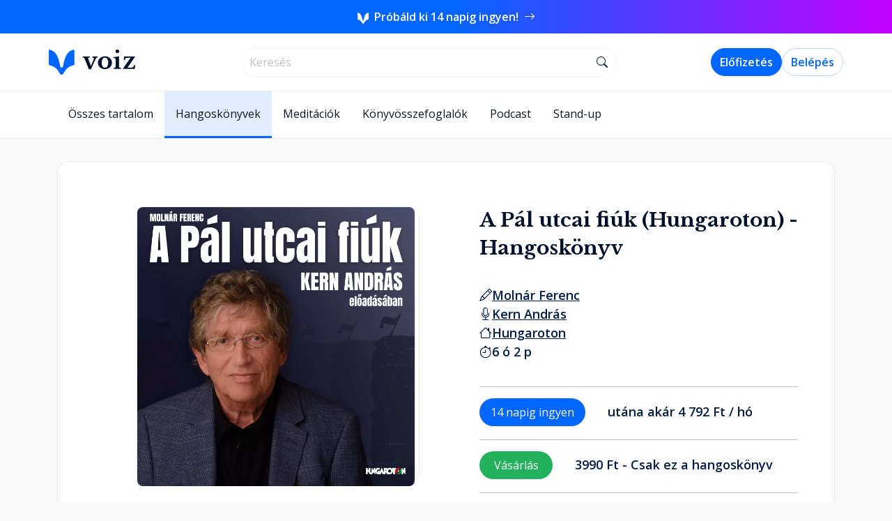

--- FILE ---
content_type: text/html; charset=utf-8
request_url: https://voiz.hu/hangoskonyv/molnar-ferenc-a-pal-utcai-fiuk-hungaroton
body_size: 15661
content:
<!DOCTYPE html>
<html lang="hu" prefix="og: https://ogp.me/ns#">

	<head>
		<meta charset="utf-8">
		<title>Molnár Ferenc - A Pál utcai fiúk (Hungaroton)  - Voiz</title>
		<meta name="description" content="Molnár Ferenc (1878-1952) egyik legnépszerűbb ifjúsági regénye.">
	
		<meta property="og:title" content="Molnár Ferenc - A Pál utcai fiúk (Hungaroton) ">
		<meta property="og:description" content="Molnár Ferenc (1878-1952) egyik legnépszerűbb ifjúsági regénye.">
		<meta property="og:type" content="website">
		<meta property="og:image" content="https://download.voiz.hu/728733dd3759ef73c6f83e015f29badf/molnar-ferenc-a-pal-utcai-fiuk-hungaroton-hangoskonyv.webp">
		<meta property="og:url" content="https://voiz.hu/hangoskonyv/molnar-ferenc-a-pal-utcai-fiuk-hungaroton">
		<meta property="og:site_name" content="Voiz">
		<meta property="og:locale" content="hu_HU">
		
		<meta property="fb:app_id" content="288943368616244">
		<meta name="twitter:title" content="Molnár Ferenc - A Pál utcai fiúk (Hungaroton) ">
		<meta name="twitter:description" content="Molnár Ferenc (1878-1952) egyik legnépszerűbb ifjúsági regénye.">
		<meta name="twitter:image" content="https://download.voiz.hu/728733dd3759ef73c6f83e015f29badf/molnar-ferenc-a-pal-utcai-fiuk-hungaroton-hangoskonyv.webp">
		<meta name="twitter:imageAlt" content="A Pál utcai fiúk (Hungaroton) borítókép">
		<meta name="twitter:card" content="summary_large_image">
			<script>
				window.dataLayer = window.dataLayer || [];
				window.dataLayer.push({ ecommerce: null });
				window.dataLayer.push({event: 'view_item', ecommerce:{"currency":"HUF","value":3990,"items":[{"index":0,"item_id":"clhheqir14h160975mrskxhxy","item_name":"A Pál utcai fiúk (Hungaroton)","item_brand":"Voiz","item_category":"Hangoskönyvek","item_category2":"Ifjúsági irodalom (7–17 éveseknek)","price":3990,"quantity":1}]} });
				/*<![CDATA[*/(function(w,d,s,l,i){w[l]=w[l]||[];w[l].push({'gtm.start':
					new Date().getTime(),event:'gtm.js'});var f=d.getElementsByTagName(s)[0],
				j=d.createElement(s),dl=l!='dataLayer'?'&l='+l:'';j.async=true;j.src=
				'//www.googletagmanager.com/gtm.'+'js?id='+i+dl;f.parentNode.insertBefore(j,f);
			})(window,document,'script','dataLayer','GTM-M47THNC');//]]>
			</script>
			<script>
				!function(f,b,e,v,n,t,s)
				{if(f.fbq)return;n=f.fbq=function(){n.callMethod?
					n.callMethod.apply(n,arguments):n.queue.push(arguments)};
					if(!f._fbq)f._fbq=n;n.push=n;n.loaded=!0;n.version='2.0';
					n.queue=[];t=b.createElement(e);t.async=!0;
					t.src=v;s=b.getElementsByTagName(e)[0];
					s.parentNode.insertBefore(t,s)}(window, document,'script',
					'https://connect.facebook.net/en_US/fbevents.js');
				fbq('init', '2346047085679612');
				fbq('track', 'PageView');
			</script>
		<link rel="apple-touch-icon" sizes="180x180" href="/assets/favicons/apple-touch-icon.png">
		<link rel="apple-touch-icon-precomposed" sizes="180x180" href="/assets/favicons/apple-touch-icon.png">
		<link rel="icon" type="image/png" sizes="32x32" href="/assets/favicons/favicon-32x32.png">
		<link rel="icon" type="image/png" sizes="16x16" href="/assets/favicons/favicon-16x16.png">
		<link rel="manifest" href="/assets/favicons/site.webmanifest">
		<link rel="mask-icon" href="/assets/favicons/safari-pinned-tab.svg" color="#0062f5">
		<link rel="shortcut icon" href="/assets/favicons/favicon.ico">
		<meta name="apple-mobile-web-app-title" content="Voiz">
		<meta name="application-name" content="Voiz">
		<meta name="msapplication-TileColor" content="#ffffff">
		<meta name="msapplication-config" content="/assets/favicons/browserconfig.xml">
		<meta name="theme-color" content="#ffffff">
	
		<meta name="viewport" content="width=device-width, initial-scale=1">
		<link rel="preconnect" href="https://fonts.googleapis.com" crossorigin="anonymous">
		<link rel="preconnect" href="https://fonts.gstatic.com" crossorigin="anonymous">
		<link href="https://fonts.googleapis.com/css2?family=Libre+Baskerville:wght@400;700&family=Open+Sans:ital,wght@0,300;0,400;0,600;0,700;1,300;1,400;1,600;1,700&display=swap" rel="preload" crossorigin="anonymous" as="style">
		<link href="https://fonts.googleapis.com/css2?family=Libre+Baskerville:wght@400;700&family=Open+Sans:ital,wght@0,300;0,400;0,600;0,700;1,300;1,400;1,600;1,700&display=swap" rel="stylesheet" crossorigin="anonymous">
		<link rel="preconnect" href="https://cdn.jsdelivr.net" crossorigin="anonymous">
		<link rel="stylesheet" href="https://cdn.jsdelivr.net/npm/bootstrap-icons@1.11.3/font/bootstrap-icons.css" crossorigin="anonymous">
	
		<link rel="stylesheet" href="/assets/css/style.css">
		<script type="module" src="/assets/common.js"></script>
		<script type="module" src="/assets/webshop.js"></script>
	</head>

	<body>
		<noscript>
			<img height="1" width="1" style="display:none" src="https://www.facebook.com/tr?id=2346047085679612&ev=PageView&noscript=1">
		</noscript>
		<noscript>
			<iframe src="https://www.googletagmanager.com/ns.html?id=GTM-M47THNC" height="0" width="0" style="display:none;visibility:hidden"></iframe>
		</noscript>
		<div id="top-header-banner" class="trial-14-days-header-banner sticky-top">
			<a href="/kampanyok/14-nap-proba">
				<img src="/assets/img/common/voiz-logo-white.svg" alt="Voiz logó">
				<span class="px-1">
					Próbáld ki 14 napig ingyen!
				</span>
				<i class="bi bi-arrow-right"></i>
			</a>
		</div>
		<nav class="navbar navbar-expand-lg bg-white sticky-lg-top webshop-nav-container">
			<div class="first-line-nav-wrapper">
				<div class="container first-line-nav">
					<a class="navbar-brand" href="/">
						<img src="/assets/img/common/voiz-brand-name.svg" alt="voiz logo" width="124" height="36">
					</a>
					<div class="w-25 d-none d-lg-flex"></div>
					<div class="input-group bookahead-input-field">
						<input type="text" data-query-host="/hangoskonyvtar/book-ahead" class="form-control shadow-none" aria-label="search" placeholder="Keresés" id="bookeaheadInput" name="bookeaheadInput" value="" autocomplete="off">
						<span class="input-group-text">
									<i class="bi bi-search"></i>
								</span>
					</div>
					
					<script type="module">
						globalThis.initMobileNavMenu()
						let controller = new AbortController()
						const aheadInfiniteScrollingPath = '/hangoskonyvtar-next-page'
					
						manageTypeAhead()
						const bookCardsContainer = document.querySelector('#book-cards-container')
						if (bookCardsContainer){
							const config = {attributes: false, childList: true, subtree: true}
							let observer = new MutationObserver(() => {
								manageTypeAhead()
							})
							observer.observe(bookCardsContainer, config)
						}
					
						const debouncedTypeahead = globalThis.debounce( handleSearchForBooksRequest, 250)
					
						const bookeaheadInput = document.querySelector('#bookeaheadInput')
						bookeaheadInput.addEventListener('input', debouncedTypeahead)
					
						async function handleSearchForBooksRequest(){
							const bookeaheadInput = document.querySelector('#bookeaheadInput')
							const webshopCategoryList = document.querySelector('.webshop-category-list')
							const webshopSubCategoryTagContainer = document.querySelector('.webshop-sub-category-tags-container')
							const breadCrumbContainer = document.querySelector('.breadcrumb-container')
							const bookDetailsContainer = document.querySelector('.main-book-details-container')
							const keyword = bookeaheadInput.value
							const queryHost = bookeaheadInput.dataset.queryHost
							let query = `keyword=${keyword}`
							controller.abort()
							controller = new AbortController()
					
							function handleVisibility(element, className) {
								if (element) {
									// eslint-disable-next-line unicorn/prefer-classlist-toggle
									if (keyword) {
										element.classList.add(className)
									}
									else {
										element.classList.remove(className)
									}
								}
							}
					
							handleVisibility(bookDetailsContainer, 'd-none')
							handleVisibility(webshopSubCategoryTagContainer, 'd-none')
							handleVisibility(breadCrumbContainer, 'd-lg-none')
					
							if (webshopCategoryList) {
								if (keyword) {
									webshopCategoryList.classList.add('d-none')
								}
								else {
									webshopCategoryList.classList.remove('d-none')
									const contentSection = document.querySelector('#book-cards-container')
									contentSection.replaceChildren()
									return
								}
							}
					
							showSpinner()
					
							fetch(`${queryHost}?${query}`, {
								mode: 'same-origin',
								method: 'GET',
								signal: controller.signal,
							})
								.then(response => {
									if (response.status >= 200 && response.status < 300){
										return globalThis.parseHttpResponse(response).then(successFunction)
					
									}
									if (response.status >= 400)
										return globalThis.parseHttpResponse(response).then(showError)
								})
					
						}
						function manageTypeAhead() {
					
							const audioSelector = document.querySelector('#audio-player')
							const controlSelectors =  document.querySelectorAll('.audio-player-button')
							for (const controlSelector of controlSelectors){
								globalThis.initListenButtons(audioSelector, controlSelector)
							}
						}
					
						function successFunction(body){
							const contentSection = document.querySelector('#book-cards-container')
							if (contentSection) {
								contentSection.innerHTML = body
								window.scrollTo(0, 0)
								if (aheadInfiniteScrollingPath) {
									globalThis.initInfiniteScrolling(aheadInfiniteScrollingPath)
								}
							}
							hideSpinner()
						}
					
						function showSpinner(){
							const searchingSpinner = document.querySelector('#searchingSpinner')
							searchingSpinner?.classList.remove('d-none')
						}
					
						function hideSpinner(){
							const searchingSpinner = document.querySelector('#searchingSpinner')
							searchingSpinner?.classList.add('d-none')
						}
					
						function showError (body) {
							const contentSection = document.querySelector('#book-cards-container')
							const alertDiv = document.createElement('div')
							alertDiv.innerHTML = `
								<div class="alert alert-danger d-flex gap-3" role="alert">
									<div class="d-flex align-items-center">
										<i class="bi-exclamation-circle-fill"></i>
									</div>
									<div class="d-flex align-items-center alert-message">
										${body.message}
									</div>
								</div>`
					
							if (contentSection){
								contentSection.before(alertDiv)
								hideSpinner()
								window.scrollTo(0,0)
							} else {
								// eslint-disable-next-line no-console
								console.log(alertDiv)
							}
						}
					</script>
					<div class="w-25 d-none d-lg-flex"></div>
					<span class="pe-2 d-lg-none">
					<button class="btn btn-light btn-icon" type="button" data-bs-toggle="offcanvas" data-bs-target="#offcanvasMenu" aria-controls="offcanvasMenu">
						<i class="bi bi-list"></i>
					</button>
					</span>
					<div class="collapse navbar-collapse" id="navbarSupportedContent">
						<ul class="navbar-nav me-auto mb-lg-0 navbar-right gap-2">
							<li class="nav-item">
								<a class="d-none d-lg-flex btn btn-primary" href="/subscription-flow" id="main-navbar-subscription-button">Előfizetés</a>
							</li>
							<li class="nav-item">
								<a class="btn btn-outline-primary" href="/auth/login">Belépés</a>
							</li>
						</ul>
					</div>
				</div>
			</div>
		</nav>
		
		<div
			class="offcanvas offcanvas-end"
			tabindex="-1"
			id="offcanvasMenu"
			aria-label="Menü"
		>
			<div class="offcanvas-header">
				<button class="btn btn-light btn-icon" type="button" data-bs-dismiss="offcanvas" aria-label="Close">
					<i class="bi bi-x-lg"></i>
				</button>
			</div>
			<div class="offcanvas-body p-0">
				<ul class="nav flex-column h-100">
					<li class="nav-item">
						<a class="nav-link" href="/hangoskonyvek">Hangoskönyvek</a>
					</li>
					<li class="nav-item">
						<a class="nav-link" href="/ajandek-hangoskonyv">Ajándékozás</a>
					</li>
					<li class="nav-item dropdown">
						<a class="nav-link dropdown-toggle" href="#" id="collaborationDropdown" role="button" aria-expanded="false">
							Együttműködés
						</a>
						<ul class="nav flex-column" aria-labelledby="collaborationDropdown">
							<li class="nav-item">
								<a class="nav-link" href="/kiadoknak">Kiadóknak, szerzőknek</a>
							</li>
							<li class="nav-item">
								<a class="nav-link" href="/b2b">Céges csomagok</a>
							</li>
							<li class="nav-item">
								<a class="nav-link" href="/hangoskonyv-keszites">Hangoskönyvkészítés</a>
							</li>
						</ul>
					</li>
					<li class="nav-item">
						<a class="nav-link" href="/kapcsolat">Kapcsolat</a>
					</li>
					<li class="nav-item bottom-nav">
						<a class="btn btn-outline-primary" href="/auth/login">Bejelentkezés</a>
						<a class="btn btn-primary" href="/subscription-flow">Előfizetés</a>
					</li>
				</ul>
			</div>
		</div>
		

		<div class="bg-white">
		<div class="container main-categories-container">
			<ul class="nav navbar-nav">
					<li class="nav-item ">
						<a class="nav-link" href="/hangoskonyvtar">
							Összes tartalom
						</a>
					</li>
					<li class="nav-item active">
						<a class="nav-link" href="/hangoskonyvek">
							Hangoskönyvek
						</a>
					</li>
					<li class="nav-item ">
						<a class="nav-link" href="/meditaciok">
							Meditációk
						</a>
					</li>
					<li class="nav-item ">
						<a class="nav-link" href="/konyvosszefoglalok">
							Könyvösszefoglalók
						</a>
					</li>
					<li class="nav-item ">
						<a class="nav-link" href="/podcastok">
							Podcast
						</a>
					</li>
					<li class="nav-item ">
						<a class="nav-link" href="/standupok">
							Stand-up
						</a>
					</li>
			</ul>
		</div>
		</div>

		<hr class="solid">
		<main class="container">
			<div itemscope itemtype="https://schema.org/Audiobook" class="main-book-details-container">
	<audio preload="none" id="audio-player" itemprop="audio">
		<source type="audio/mpeg">
	</audio>
	<div class="d-flex flex-column pt-5">
		<div class="p-lg-5 p-2 book-details-container">
			<div class="row book-details  pb-5 pt-5 ps-lg-5">
				<div class="book-card-info-title-container  ps-5 ps-lg-0 d-lg-none d-flex flex-column align-items-center">
					<div class="text-truncate-container">
						<h1 class="text-truncate-title-ellipsis book-title text-decoration-none" itemprop="name">A Pál utcai fiúk (Hungaroton) - Hangoskönyv</h1>
					</div>
				</div>
				<div class="col-lg-6 col-xxl-4">
					<div class="background-container cover align-items-center align-items-lg-start">
						<div class=" book-cover-container square white-pages main-cover">
							<div class="book-in-3d">
								<div class="book-frontcover">
									<a href="/hangoskonyv/molnar-ferenc-a-pal-utcai-fiuk-hungaroton">
										<img itemprop="image" src="https://download.voiz.hu/728733dd3759ef73c6f83e015f29badf/molnar-ferenc-a-pal-utcai-fiuk-hungaroton-hangoskonyv.webp" class="square main-cover" alt="A hangoskönyv borítója">
									</a>
								</div>
							
							</div>
						</div>
					</div>
			
					<div class="d-none d-md-flex pt-3 pb-2 justify-content-center">
						<div class="mt-2 d-flex">
							<a href="#book-chapters" class="btn btn-outline-dark btn-lg">
								<i class="bi bi-play-circle-fill me-3"></i>
								<span class="me-3">Hallgass bele!</span>
							</a>
						</div>
					</div>
			
				</div>
				<div class="col-lg-6 col-xxl-8 px-5">
					<div class="book-card-info-container d-flex align-items-center align-items-lg-start">
						<div class="book-card-info-title-container d-none d-lg-block">
							<div class="text-truncate-container">
								<h1 class="text-truncate-title-ellipsis book-title text-decoration-none" itemprop="name">A Pál utcai fiúk (Hungaroton) - Hangoskönyv</h1>
							</div>
						</div>
						<div class="d-flex d-md-none pt-3 pb-2 justify-content-center">
							<div class="mt-2 d-flex">
								<a href="#book-chapters" class="btn btn-outline-dark btn-lg">
									<i class="bi bi-play-circle-fill me-3"></i>
									<span class="me-3">Hallgass bele!</span>
								</a>
							</div>
						</div>
						<div class="book-meta-info-container">
							<div class="metainfo-list">
								<i class="bi bi-pencil"></i>
								<ul>
									<li itemprop="author" itemscope itemtype="https://schema.org/Person">
										<a href="/szerzok/molnar-ferenc" itemprop="url" aria-label="szerző: Molnár Ferenc">
											<span itemprop="name">Molnár Ferenc</span>
										</a>
									</li>
								</ul>
							</div>
							<div class="metainfo-list">
								<i class="bi bi-mic"></i>
								<ul>
									<li itemprop="readBy" itemscope itemtype="https://schema.org/Person">
										<a href="/felolvasok/kern-andras" itemprop="url" aria-label="felolvasó: Kern András">
											<span itemprop="name">Kern András</span>
										</a>
									</li>
								</ul>
							</div>
							<div class="metainfo-list">
								<i class="bi bi-house"></i>
								<ul>
									<li itemprop="publisher" itemscope itemtype="https://schema.org/Organization">
										<a href="/kiadok/hungaroton" aria-label="Kiadó: Hungaroton" itemprop="url">
											<span itemprop="name">Hungaroton</span>
										</a>
									</li>
								</ul>
							</div>
							<div class="info-post-it-plain">
								<i class="bi bi-stopwatch"></i>
								<span aria-label="időtartam: 6 óra 2 perc" itemprop="duration" content="H6M2">6 ó 2 p</span>
							</div>
						</div>
					</div>
			
					<div class="prices-container container">
					
						<div class="row">
								<a href="/kampanyok/14-nap-proba" class="price-row col-12 d-flex flex-row align-items-baseline">
									<span class="badge rounded-pill text-bg-primary me-5 px-3 py-2 text-center">14 napig ingyen</span>
									<p class="flex-fill">utána akár 4 792 Ft / hó</p>
								</a>
						</div>
					
						<div class="row">
							<form class="m-0 p-0" id="purchaseForm" method="POST" action="/purchase/book">
								<input type="hidden" name="bookId" id="bookId" value="clhheqir14h160975mrskxhxy">
								<button type="submit" class="price-row col-12 d-flex flex-row align-items-baseline" data-gtm-base="{&quot;currency&quot;:&quot;HUF&quot;,&quot;value&quot;:3990,&quot;items&quot;:[{&quot;index&quot;:0,&quot;item_id&quot;:&quot;clhheqir14h160975mrskxhxy&quot;,&quot;item_name&quot;:&quot;A Pál utcai fiúk (Hungaroton)&quot;,&quot;item_brand&quot;:&quot;Voiz&quot;,&quot;item_category&quot;:&quot;Hangoskönyvek&quot;,&quot;item_category2&quot;:&quot;Ifjúsági irodalom (7–17 éveseknek)&quot;,&quot;price&quot;:3990,&quot;quantity&quot;:1}]}">
									<span class="badge rounded-pill text-bg-success me-5 px-3 py-2">Vásárlás</span>
									<p class="flex-fill">3990 Ft - Csak ez a hangoskönyv</p>
								</button>
							</form>
						</div>
						
						<div class="row">
							<a href="/ajandek-hangoskonyv/szemelyre-szabas?giftcardId=1BOOK&bookId=clhheqir14h160975mrskxhxy" class="price-row col-12 d-flex flex-row align-items-baseline gift-button">
								<span class="badge rounded-pill text-bg-success text-center me-5 px-3 py-2 pill-gift">
									<svg width="16" height="21" viewBox="0 0 21 20" fill="none" xmlns="http://www.w3.org/2000/svg">
										<g>
											<path id="Vector (Stroke)" d="M3.76221 3.125C3.76221 1.39911 5.16132 0 6.88721 0C8.6131 0 10.0122 1.39911 10.0122 3.125C10.0122 1.39911 11.4113 0 13.1372 0C14.8631 0 16.2622 1.39911 16.2622 3.125L16.2622 3.13196C16.2623 3.21929 16.2624 3.46958 16.2149 3.75H18.7622C19.4526 3.75 20.0122 4.30964 20.0122 5V7.5C20.0122 8.19036 19.4526 8.75 18.7622 8.75V18.125C18.7622 19.1605 17.9227 20 16.8872 20H3.13721C2.10167 20 1.26221 19.1605 1.26221 18.125L1.26221 8.75C0.571852 8.75 0.012207 8.19036 0.012207 7.5V5C0.012207 4.30964 0.571851 3.75 1.26221 3.75H3.80949C3.76204 3.46958 3.76216 3.21929 3.7622 3.13196C3.76221 3.12951 3.76221 3.12719 3.76221 3.125ZM5.09719 3.75H8.76221V3.125C8.76221 2.08947 7.92274 1.25 6.88721 1.25C5.85167 1.25 5.01221 2.08947 5.01221 3.125C5.01221 3.23094 5.01464 3.46688 5.06831 3.66368C5.07786 3.69868 5.08776 3.72733 5.09719 3.75ZM11.2622 3.75H14.9272C14.9367 3.72733 14.9466 3.69868 14.9561 3.66368C15.0098 3.46688 15.0122 3.23094 15.0122 3.125C15.0122 2.08947 14.1727 1.25 13.1372 1.25C12.1017 1.25 11.2622 2.08947 11.2622 3.125V3.75ZM1.26221 5V7.5H8.76221V5H1.26221ZM11.2622 5V7.5H18.7622V5H11.2622ZM17.5122 8.75H11.2622V18.75H16.8872C17.2324 18.75 17.5122 18.4702 17.5122 18.125V8.75ZM8.76221 18.75V8.75H2.51221V18.125C2.51221 18.4702 2.79203 18.75 3.13721 18.75H8.76221Z" fill="#00112C">
											</path>
										</g>
									</svg>
								</span>
								<p class="flex-fill">3990 Ft - Ajándékba adom</p>
							</a>
						</div>
					
					</div>
					<script type="module">
						globalThis.initBookGtmAddToCart()
					</script>
				</div>
			</div>
			<script type="module">
				// eslint-disable-next-line no-constant-condition
				if ('true' === 'true')
					globalThis.bootstrapForm({
						formSelector: '#purchaseForm',
					})
			
				globalThis.startPlayFirstFreeChapter('a[href="#book-chapters"]')
			</script>

			<div class="row ps-5 pb-5">
				<div class="col-xl-8 col-lg-7 col-12  p-lg-5 p-2">
			
					<div class="d-flex flex-column">
						<div class="pb-3">
							<h5>Kategóriák, ahol megtalálható</h5>
							<div class="pt-3 d-flex flex-row flex-wrap gap-2-5">
									<a class="btn btn-outline-primary btn-tag tag-blue" href="/hangoskonyvek/ifjusagi-irodalom-7-17">Ifjúsági irodalom (7–17 éveseknek)</a>
							</div>
						</div>
						<h5 class="pt-3">Ismertető</h5>
					</div>
					<div class="dynamic-box-container pe-2 p-lg-0">
						<div class="dynamic-box default-text-height" data-default-height="default-text-height">
							<div class="d-flex flex-column">
							
								<div class="pb-3">
									Molnár Ferenc (1878-1952) egyik legnépszerűbb ifjúsági regénye.
								</div>
							
							</div>
						</div>
						<div class="d-flex">
							<hr>
							<button type="button" class="btn btn-link box-container-controller" data-label="Bővebben"> Bővebben </button>
							<hr>
						</div>
					</div>
			
					<div class="dynamic-box-container pe-2 p-lg-0">
						<div class="dynamic-box default-img-height" data-default-height="default-img-height">
							<h5 class="pb-3 pt-3" id="book-chapters">Fejezetek</h5>
							<div class="p-lg-2 ps-lg-3 pe-lg-5 pb-2">
								<div class="row">
									<div class="col-12 pe-5 pe-lg-auto">
										<div class="alert alert-info d-flex flex-column gap-3" role="alert">
											<div class="d-flex gap-3">
												<div class="d-flex align-items-center">
													<i class="bi-exclamation-circle-fill"></i>
												</div>
												<div class="alert-message">
													A nem ingyenes fejezeteket csak a
													<strong>Voiz mobilapplikáción</strong>
													keresztül tudod meghallgatni érvényes előfizetéssel vagy a könyv megvásárlása esetén.
												</div>
											</div>
											<div class="text-center">
												<div class="d-inline-flex flex-column flex-sm-row gap-2 gap-sm-3">
													<div>
														<a href="https://apps.apple.com/hu/app/voiz-hangoskönyvtár/id1420585175">
															<img src="/assets/img/common/apple-store-dark.svg" alt="Apple Store logó">
														</a>
													</div>
													<div>
														<a href="https://play.google.com/store/apps/details?id=hu.voiz.voiz">
															<img src="/assets/img/common/google-play-dark.svg" alt="Google Play logó">
														</a>
													</div>
												</div>
											</div>
										</div>
									</div>
								</div>
							</div>
							<div id="book-chapters-container">
								<div class="p-lg-2 ps-lg-3 pe-lg-5 pb-2">
									<div class="row">
										<div class="col-12 pe-5 pe-lg-auto">
											<div class="section-audio-player ">
												<div class="audio-player-control-container d-flex align-items-center justify-content-between h-100">
													<audio preload="metadata"></audio>
													<div class="d-flex justify-content-between align-items-center flex-grow-1 me-4">
														<div class="d-flex flex-column main-player-info gap-2">
															<span class="d-flex title">1. fejezet</span>
															<div class="d-flex">
																<span class="duration time">00:26:40</span>
									
																<span id="current-time" class="current-time">0:00</span>
																<input type="range" class="seek-slider" min="0" max="100" value="0" data-raf="">
															</div>
														</div>
													</div>
													<div class="audio-player-button-container d-flex justify-content-between align-items-center" data-value="https://download.voiz.hu/6a3caa45543001d49f966fc9f25132b2/01-els-fejezet.mp3">
														<button class="btn btn-outline-primary play-icon">
															<i class="bi bi-play-fill"></i>
														</button>
													</div>
												</div>
											</div>
										</div>
									</div>
								</div>
								<div class="p-lg-2 ps-lg-3 pe-lg-5 pb-2">
									<div class="row">
										<div class="col-12 pe-5 pe-lg-auto">
											<div class="section-audio-player locked">
												<div class="audio-player-control-container d-flex align-items-center justify-content-between h-100">
													<div class="d-flex justify-content-between align-items-center flex-grow-1 me-4">
														<div class="d-flex flex-column main-player-info gap-2">
															<span class="d-flex title locked">2. fejezet</span>
															<div class="d-flex">
																<span class="duration time locked">Fejezet hossza: 00:29:23</span>
															</div>
														</div>
													</div>
													<div class="audio-player-button-container locked d-flex justify-content-between align-items-center"
														data-bs-container="body"
														data-bs-toggle="popover"
														data-bs-placement="bottom"
														data-bs-html="true"
														data-bs-content="Ez a fejezet <strong>mobilalkalmazásunkban</strong> érhető el, aktív előfizetés vagy a hangoskönyv megvásárlása esetén."
													>
														<button class="btn btn-outline-primary disabled">
															<i class="bi bi-phone-fill"></i>
														</button>
													</div>
												</div>
											</div>
										</div>
									</div>
								</div>
								<div class="p-lg-2 ps-lg-3 pe-lg-5 pb-2">
									<div class="row">
										<div class="col-12 pe-5 pe-lg-auto">
											<div class="section-audio-player locked">
												<div class="audio-player-control-container d-flex align-items-center justify-content-between h-100">
													<div class="d-flex justify-content-between align-items-center flex-grow-1 me-4">
														<div class="d-flex flex-column main-player-info gap-2">
															<span class="d-flex title locked">3. fejezet</span>
															<div class="d-flex">
																<span class="duration time locked">Fejezet hossza: 00:49:39</span>
															</div>
														</div>
													</div>
													<div class="audio-player-button-container locked d-flex justify-content-between align-items-center"
														data-bs-container="body"
														data-bs-toggle="popover"
														data-bs-placement="bottom"
														data-bs-html="true"
														data-bs-content="Ez a fejezet <strong>mobilalkalmazásunkban</strong> érhető el, aktív előfizetés vagy a hangoskönyv megvásárlása esetén."
													>
														<button class="btn btn-outline-primary disabled">
															<i class="bi bi-phone-fill"></i>
														</button>
													</div>
												</div>
											</div>
										</div>
									</div>
								</div>
								<div class="p-lg-2 ps-lg-3 pe-lg-5 pb-2">
									<div class="row">
										<div class="col-12 pe-5 pe-lg-auto">
											<div class="section-audio-player locked">
												<div class="audio-player-control-container d-flex align-items-center justify-content-between h-100">
													<div class="d-flex justify-content-between align-items-center flex-grow-1 me-4">
														<div class="d-flex flex-column main-player-info gap-2">
															<span class="d-flex title locked">4. fejezet</span>
															<div class="d-flex">
																<span class="duration time locked">Fejezet hossza: 00:40:01</span>
															</div>
														</div>
													</div>
													<div class="audio-player-button-container locked d-flex justify-content-between align-items-center"
														data-bs-container="body"
														data-bs-toggle="popover"
														data-bs-placement="bottom"
														data-bs-html="true"
														data-bs-content="Ez a fejezet <strong>mobilalkalmazásunkban</strong> érhető el, aktív előfizetés vagy a hangoskönyv megvásárlása esetén."
													>
														<button class="btn btn-outline-primary disabled">
															<i class="bi bi-phone-fill"></i>
														</button>
													</div>
												</div>
											</div>
										</div>
									</div>
								</div>
								<div class="p-lg-2 ps-lg-3 pe-lg-5 pb-2">
									<div class="row">
										<div class="col-12 pe-5 pe-lg-auto">
											<div class="section-audio-player locked">
												<div class="audio-player-control-container d-flex align-items-center justify-content-between h-100">
													<div class="d-flex justify-content-between align-items-center flex-grow-1 me-4">
														<div class="d-flex flex-column main-player-info gap-2">
															<span class="d-flex title locked">5. fejezet</span>
															<div class="d-flex">
																<span class="duration time locked">Fejezet hossza: 00:23:20</span>
															</div>
														</div>
													</div>
													<div class="audio-player-button-container locked d-flex justify-content-between align-items-center"
														data-bs-container="body"
														data-bs-toggle="popover"
														data-bs-placement="bottom"
														data-bs-html="true"
														data-bs-content="Ez a fejezet <strong>mobilalkalmazásunkban</strong> érhető el, aktív előfizetés vagy a hangoskönyv megvásárlása esetén."
													>
														<button class="btn btn-outline-primary disabled">
															<i class="bi bi-phone-fill"></i>
														</button>
													</div>
												</div>
											</div>
										</div>
									</div>
								</div>
								<div class="p-lg-2 ps-lg-3 pe-lg-5 pb-2">
									<div class="row">
										<div class="col-12 pe-5 pe-lg-auto">
											<div class="section-audio-player locked">
												<div class="audio-player-control-container d-flex align-items-center justify-content-between h-100">
													<div class="d-flex justify-content-between align-items-center flex-grow-1 me-4">
														<div class="d-flex flex-column main-player-info gap-2">
															<span class="d-flex title locked">6. fejezet</span>
															<div class="d-flex">
																<span class="duration time locked">Fejezet hossza: 00:44:27</span>
															</div>
														</div>
													</div>
													<div class="audio-player-button-container locked d-flex justify-content-between align-items-center"
														data-bs-container="body"
														data-bs-toggle="popover"
														data-bs-placement="bottom"
														data-bs-html="true"
														data-bs-content="Ez a fejezet <strong>mobilalkalmazásunkban</strong> érhető el, aktív előfizetés vagy a hangoskönyv megvásárlása esetén."
													>
														<button class="btn btn-outline-primary disabled">
															<i class="bi bi-phone-fill"></i>
														</button>
													</div>
												</div>
											</div>
										</div>
									</div>
								</div>
								<div class="p-lg-2 ps-lg-3 pe-lg-5 pb-2">
									<div class="row">
										<div class="col-12 pe-5 pe-lg-auto">
											<div class="section-audio-player locked">
												<div class="audio-player-control-container d-flex align-items-center justify-content-between h-100">
													<div class="d-flex justify-content-between align-items-center flex-grow-1 me-4">
														<div class="d-flex flex-column main-player-info gap-2">
															<span class="d-flex title locked">7. fejezet</span>
															<div class="d-flex">
																<span class="duration time locked">Fejezet hossza: 00:29:00</span>
															</div>
														</div>
													</div>
													<div class="audio-player-button-container locked d-flex justify-content-between align-items-center"
														data-bs-container="body"
														data-bs-toggle="popover"
														data-bs-placement="bottom"
														data-bs-html="true"
														data-bs-content="Ez a fejezet <strong>mobilalkalmazásunkban</strong> érhető el, aktív előfizetés vagy a hangoskönyv megvásárlása esetén."
													>
														<button class="btn btn-outline-primary disabled">
															<i class="bi bi-phone-fill"></i>
														</button>
													</div>
												</div>
											</div>
										</div>
									</div>
								</div>
								<div class="p-lg-2 ps-lg-3 pe-lg-5 pb-2">
									<div class="row">
										<div class="col-12 pe-5 pe-lg-auto">
											<div class="section-audio-player locked">
												<div class="audio-player-control-container d-flex align-items-center justify-content-between h-100">
													<div class="d-flex justify-content-between align-items-center flex-grow-1 me-4">
														<div class="d-flex flex-column main-player-info gap-2">
															<span class="d-flex title locked">8. fejezet</span>
															<div class="d-flex">
																<span class="duration time locked">Fejezet hossza: 01:04:54</span>
															</div>
														</div>
													</div>
													<div class="audio-player-button-container locked d-flex justify-content-between align-items-center"
														data-bs-container="body"
														data-bs-toggle="popover"
														data-bs-placement="bottom"
														data-bs-html="true"
														data-bs-content="Ez a fejezet <strong>mobilalkalmazásunkban</strong> érhető el, aktív előfizetés vagy a hangoskönyv megvásárlása esetén."
													>
														<button class="btn btn-outline-primary disabled">
															<i class="bi bi-phone-fill"></i>
														</button>
													</div>
												</div>
											</div>
										</div>
									</div>
								</div>
								<div class="p-lg-2 ps-lg-3 pe-lg-5 pb-2">
									<div class="row">
										<div class="col-12 pe-5 pe-lg-auto">
											<div class="section-audio-player locked">
												<div class="audio-player-control-container d-flex align-items-center justify-content-between h-100">
													<div class="d-flex justify-content-between align-items-center flex-grow-1 me-4">
														<div class="d-flex flex-column main-player-info gap-2">
															<span class="d-flex title locked">9. fejezet</span>
															<div class="d-flex">
																<span class="duration time locked">Fejezet hossza: 00:06:04</span>
															</div>
														</div>
													</div>
													<div class="audio-player-button-container locked d-flex justify-content-between align-items-center"
														data-bs-container="body"
														data-bs-toggle="popover"
														data-bs-placement="bottom"
														data-bs-html="true"
														data-bs-content="Ez a fejezet <strong>mobilalkalmazásunkban</strong> érhető el, aktív előfizetés vagy a hangoskönyv megvásárlása esetén."
													>
														<button class="btn btn-outline-primary disabled">
															<i class="bi bi-phone-fill"></i>
														</button>
													</div>
												</div>
											</div>
										</div>
									</div>
								</div>
								<div class="p-lg-2 ps-lg-3 pe-lg-5 pb-2">
									<div class="row">
										<div class="col-12 pe-5 pe-lg-auto">
											<div class="section-audio-player locked">
												<div class="audio-player-control-container d-flex align-items-center justify-content-between h-100">
													<div class="d-flex justify-content-between align-items-center flex-grow-1 me-4">
														<div class="d-flex flex-column main-player-info gap-2">
															<span class="d-flex title locked">10. fejezet</span>
															<div class="d-flex">
																<span class="duration time locked">Fejezet hossza: 00:48:42</span>
															</div>
														</div>
													</div>
													<div class="audio-player-button-container locked d-flex justify-content-between align-items-center"
														data-bs-container="body"
														data-bs-toggle="popover"
														data-bs-placement="bottom"
														data-bs-html="true"
														data-bs-content="Ez a fejezet <strong>mobilalkalmazásunkban</strong> érhető el, aktív előfizetés vagy a hangoskönyv megvásárlása esetén."
													>
														<button class="btn btn-outline-primary disabled">
															<i class="bi bi-phone-fill"></i>
														</button>
													</div>
												</div>
											</div>
										</div>
									</div>
								</div>
							</div>
						</div>
						<div class="d-flex">
							<hr>
							<button type="button" class="btn btn-link box-container-controller" data-label="Összes fejezet(10)"> Összes fejezet(10) </button>
							<hr>
						</div>
					</div>
				</div>
				<div class="col-12 col-lg-4 d-none d-lg-block">
					<div>
						<div class="dynamic-phone-frame">
							<div class="dynamic-phone-container">
								<div class="dynamic-phone-mask" style="background-image:url(https://download.voiz.hu/728733dd3759ef73c6f83e015f29badf/molnar-ferenc-a-pal-utcai-fiuk-hungaroton-hangoskonyv.webp)"></div>
								<div class="d-flex justify-content-end flex-column align-items-center masked-content-container">
									<img src="/assets/img/webshop/tabdown-button.png" class="tabdown-button" alt="Kis szürke lefelé mutató háromszög">
									<div class="book-cover-container d-block large  square white-pages">
										<div class="col-12">
											<div class="book-in-3d">
												<div class="book-frontcover">
													<a href="/hangoskonyv/molnar-ferenc-a-pal-utcai-fiuk-hungaroton">
														<img itemprop="image" src="https://download.voiz.hu/728733dd3759ef73c6f83e015f29badf/molnar-ferenc-a-pal-utcai-fiuk-hungaroton-hangoskonyv.webp" class="square large" alt="A hangoskönyv borítója">
													</a>
												</div>
											
											</div>
										</div>
									</div>
									<img class="mt-auto bottom-player" src="/assets/img/webshop/dynamic_photo_bottom_player-1x.png" alt="Audio fájl lejátszása ikon">
								</div>
							</div>
						</div>
					</div>
				</div>
			</div>
		</div>

			<div class="mb-3 mt-6 text-center">
				<div class="hero-14-day-trial-container">
					<div class="flex-column flex-md-row hero-14-day-trial-content">
						<div>
							<i class="bi bi-headphones"></i>
							<strong>14 napon át</strong>&#32;teljesen&#32;<strong>ingyen!</strong>
						</div>
						<div class="d-flex gap-2 align-items-center">
							<a href="/kampanyok/14-nap-proba" class="btn btn-primary w-100">Kipróbálom</a>
							<i class="bi bi-chevron-right"></i>
						</div>
					</div>
				</div>
			</div>

		<div class="my-5">
			<div class="dark-content row justify-content-between px-3 py-6 p-md-6 ">
				<div class="col-12 col-lg-6 order-0 order-lg-1">
					<h3>Hallgasd a legújabb bestsellereket!</h3>
			
			
			
					<ul class="list-unstyled d-flex flex-column voiz-list-white mt-4">
						<li class="body-large d-flex">
							<i class="bi bi-check-circle-fill"></i>
							<div class="ms-2">
								2613 hangoskönyv
							</div>
						</li>
						<li class="body-large d-flex">
							<i class="bi bi-check-circle-fill"></i>
							<div class="ms-2">
								Napi szinten bővülő kínálat
							</div>
						</li>
						<li class="body-large d-flex">
							<i class="bi bi-check-circle-fill"></i>
							<div class="ms-2">
								Töltsd le ingyen
							</div>
						</li>
						<li class="body-large d-flex">
							<i class="bi bi-check-circle-fill"></i>
							<div class="ms-2">
								Hallgass könyveket, akkor is, ha a kezed foglalt
							</div>
						</li>
						<li class="body-large d-flex">
							<i class="bi bi-check-circle-fill"></i>
							<div class="ms-2">
								Korlátlanul, mindössze egy könyv havi áráért
							</div>
						</li>
					</ul>
			
					<div class="mt-4 mb-4 pt-4 hstack gap-3 justify-content-center justify-content-lg-start">
						<div class="d-inline-flex flex-column flex-sm-row gap-2 gap-sm-3">
							<div>
								<a href="https://apps.apple.com/hu/app/voiz-hangoskönyvtár/id1420585175">
									<img src="/assets/img/common/apple-store-dark.svg" alt="Apple Store logó">
								</a>
							</div>
							<div>
								<a href="https://play.google.com/store/apps/details?id=hu.voiz.voiz">
									<img src="/assets/img/common/google-play-dark.svg" alt="Google Play logó">
								</a>
							</div>
						</div>
					</div>
			
			
				</div>
			
				<div class="d-flex  align-items-center  justify-content-center p-0 col-12 col-lg-5 order-1 order-lg-0">
					<picture>
						<source srcset="/assets/img/demo/bestsellers-mobile.png" media="(max-width: 1224px)">
						<source srcset="/assets/img/demo/bestsellers-mobile@2x.png" media="(min-width: 1224px)">
			
						<img class="img-fluid" src="/assets/img/demo/bestsellers-mobile.png" alt="Képernyő metszet a Voiz mobil alkalmazásból">
					</picture>
				</div>
			</div>
		</div>

		<div class="d-flex flex-column gap-lg-5 gap-2 pt-lg-5 pb-lg-5  pt-2 pb-2">
			<div class="books-list__section mb-4">
				<div>
			
					<div class="row mb-2">
						<div class="col-10 d-flex align-items-center justify-content-start">
							<h4 class="books-list__title"><a href="/hangoskonyvek/ifjusagi-irodalom-7-17">Ifjúsági irodalom (7–17 éveseknek)</a></h4>
						</div>
						<div class="col-2 d-flex align-items-start justify-content-end">
							<a href="/hangoskonyvek/ifjusagi-irodalom-7-17" class="books-list__button">
								<svg width="24px" height="24px" viewBox="0 0 24 24" fill="none" xmlns="http://www.w3.org/2000/svg">
									<path d="M7.82054 20.7313C8.21107 21.1218 8.84423 21.1218 9.23476 20.7313L15.8792 14.0868C17.0505 12.9155 17.0508 11.0167 15.88 9.84497L9.3097 3.26958C8.91918 2.87905 8.28601 2.87905 7.89549 3.26958C7.50497 3.6601 7.50497 4.29327 7.89549 4.68379L14.4675 11.2558C14.8581 11.6464 14.8581 12.2795 14.4675 12.67L7.82054 19.317C7.43002 19.7076 7.43002 20.3407 7.82054 20.7313Z" fill="currentColor"/>
								</svg>
							</a>
						</div>
					</div>
			
					<div class="row">
						<div class="col-12 books-list__scroll-container">
							<div class="books-list__book-list" data-category-id="cm5qjv3cjobea0a011p8ff24i" data-current-page="0" data-per-page="10">
								<div class="books-list__book mt-3">
									<div class="books-list__image-container d-flex flex-column align-items-center">
										<a class="" href="/hangoskonyv/barbara-robinson-legeslegszebb-betlehemes">
											<img src="https://download.voiz.hu/f2df403ad0378c4ccb3e7c51c9160820/barbara-robinson-legeslegszebb-betlehemes-hangoskonyv.webp" alt="Legeslegszebb betlehemes könyv borító" loading="lazy">
										</a>
									</div>
								</div>
								<div class="books-list__book mt-3">
									<div class="books-list__image-container d-flex flex-column align-items-center">
										<a class="" href="/hangoskonyv/zagoni-balazs-a-csillag-es-a-szazados">
											<img src="https://download.voiz.hu/d2a10860026c544e237fc130e34bcc23/zagoni-balazs-a-csillag-es-a-szazados-hangoskonyv.webp" alt="A csillag és a százados könyv borító" loading="lazy">
										</a>
									</div>
								</div>
								<div class="books-list__book mt-3">
									<div class="books-list__image-container d-flex flex-column align-items-center">
										<a class="" href="/hangoskonyv/zagoni-balazs-odaat">
											<img src="https://download.voiz.hu/d7cbb46c89f669096875c82d526377cb/zagoni-balazs-odaat-fekete-feny-2-hangoskonyv.webp" alt="Odaát könyv borító" loading="lazy">
										</a>
									</div>
								</div>
								<div class="books-list__book mt-3">
									<div class="books-list__image-container d-flex flex-column align-items-center">
										<a class="square" href="/hangoskonyv/hugh-lofting-doktor-dolittle-afrikaban">
											<img src="https://download.voiz.hu/b4e7d7cdb9f5a0626b117811035eb0cf/doktor-dolittle-afrikaban.png" alt="Doktor Dolittle Afrikában könyv borító" loading="lazy">
										</a>
									</div>
								</div>
								<div class="books-list__book mt-3">
									<div class="books-list__image-container d-flex flex-column align-items-center">
										<a class="square" href="/hangoskonyv/jo-nesbo-dermesztoen-csendes-ej">
											<img src="https://download.voiz.hu/1421a365c216a517dc453811ab7152d9/jo-nesbo-dermesztoen-csendes-ej-hangoskonyv.webp" alt="Dermesztően csendes éj könyv borító" loading="lazy">
										</a>
									</div>
								</div>
								<div class="books-list__book mt-3">
									<div class="books-list__image-container d-flex flex-column align-items-center">
										<a class="square" href="/hangoskonyv/jo-nesbo-a-nagy-aranyrablas">
											<img src="https://download.voiz.hu/bc88a16ee58b671aecad31b6ea430571/jo-nesbo-a-nagy-aranyrablas-hangoskonyv.webp" alt="A nagy aranyrablás könyv borító" loading="lazy">
										</a>
									</div>
								</div>
								<div class="books-list__book mt-3">
									<div class="books-list__image-container d-flex flex-column align-items-center">
										<a class="square" href="/hangoskonyv/jo-nesbo-doktor-proktor-pukipora">
											<img src="https://download.voiz.hu/7d6d75bb7091f5341fab6660b2fdc374/jo-nesbo-doktor-proktor-pukipora-hangoskonyv.webp" alt="Doktor Proktor pukipora könyv borító" loading="lazy">
										</a>
									</div>
								</div>
								<div class="books-list__book mt-3">
									<div class="books-list__image-container d-flex flex-column align-items-center">
										<a class="square" href="/hangoskonyv/roald-dahl-charlie-es-a-csokigyar">
											<img src="https://download.voiz.hu/668be45b5e9c0c369eb25ab828116e2a/roald-dahl-charlie-es-a-csokigyar-hangoskonyv.webp" alt="Charlie és a csokigyár könyv borító" loading="lazy">
										</a>
									</div>
								</div>
								<div class="books-list__book mt-3">
									<div class="books-list__image-container d-flex flex-column align-items-center">
										<a class="square" href="/hangoskonyv/rudyard-kipling-a-dzsungel-konyve">
											<img src="https://download.voiz.hu/d0a2416be873a0d02aa4eb75b818a774/a-dzsungel-konyve.png" alt="A dzsungel könyve  könyv borító" loading="lazy">
										</a>
									</div>
								</div>
								<div class="books-list__book mt-3">
									<div class="books-list__image-container d-flex flex-column align-items-center">
										<a class="square" href="/hangoskonyv/j-r-r-tolkien-a-hobbit">
											<img src="https://download.voiz.hu/f14f7a580455b78ad228db5e16a27f81/j-r-r-tolkien-a-hobbit-hangoskonyv.jpg" alt="A hobbit könyv borító" loading="lazy">
										</a>
									</div>
								</div>
							</div>
						</div>
					</div>
			
				</div>
			</div>
		</div>

		<section class="prices-section mb-0" id="prices-section">
			<section class="row pb-5 bundlegroups-section">
		
				<div class="bundles-list">
					<div class="row justify-content-center">
							<div class="g-5 col col-sm-12 col-md-6 col-lg-3 col-12">
								<div class="card text-center elevation-soft-blur light h-100">
									<div class="card-body has-top-bubble">
						
										<p class="infinite-access-text">
											Korlátlan <svg width="69" height="21" viewBox="0 0 69 21" xmlns="http://www.w3.org/2000/svg">
							<path d="M10.5903 15.1146C11.2395 15.1093 11.5538 14.7635 11.683 14.0273C12.8429 8.84672 13.841 2.60041 19.5349 0.978374C20.1267 0.809789 20.6806 1.28374 20.6806 1.89908V12.226C20.6806 12.7191 20.3194 13.1342 19.8382 13.2419C16.2199 14.0521 13.7876 16.3062 12.1944 19.5995C11.8434 20.3261 11.2384 20.7007 10.6248 20.7263H10.5559C9.94225 20.7007 9.33832 20.3261 8.98629 19.5995C7.39208 16.3062 4.96059 14.0521 1.34242 13.2419C0.861211 13.1342 0.5 12.7191 0.5 12.226V1.89908C0.5 1.28374 1.05396 0.809788 1.64575 0.978373C7.33967 2.60041 8.33778 8.84672 9.49764 14.0273C9.62683 14.7625 9.94117 15.1093 10.5903 15.1146Z" fill="currentColor"/>
							<path d="M29.0326 8.72017C28.8942 8.35985 28.7625 8.07126 28.6367 7.85359C28.5108 7.63673 28.3824 7.46853 28.2507 7.35062C28.119 7.23271 27.974 7.1552 27.8173 7.1181C27.6597 7.081 27.4747 7.06203 27.2613 7.06203V6.31665H32.8937V7.06203C32.5794 7.06203 32.331 7.0744 32.1493 7.09914C31.9667 7.12387 31.8292 7.1618 31.735 7.21127C31.6408 7.26074 31.5808 7.32588 31.5558 7.40669C31.5308 7.48749 31.5183 7.57737 31.5183 7.67714C31.5183 7.83874 31.5491 8.02509 31.6125 8.23617C31.675 8.44725 31.7509 8.65833 31.8384 8.86942L33.628 13.7515H33.7031L35.7186 8.88756C35.8061 8.67647 35.8753 8.48683 35.9262 8.31945C35.9762 8.15207 36.0012 7.99953 36.0012 7.86266C36.0012 7.58973 35.907 7.39102 35.7186 7.26652C35.5302 7.14284 35.1976 7.0744 34.72 7.06121V6.31583H38.8836V7.06121C38.5444 7.06121 38.2526 7.14861 38.0076 7.32176C37.7625 7.49574 37.5083 7.8808 37.2449 8.47694L33.7222 16.3776H32.0076L29.0309 8.71852L29.0326 8.72017Z" fill="currentColor"/>
							<path d="M44.6686 6.12949C45.4222 6.12949 46.1348 6.25729 46.8067 6.51125C47.4785 6.76603 48.0687 7.11728 48.5772 7.56418C49.0857 8.01108 49.4874 8.54208 49.7825 9.15718C50.0776 9.77229 50.2251 10.4459 50.2251 11.1789C50.2251 11.912 50.0776 12.6326 49.7825 13.2658C49.4874 13.8991 49.0857 14.4466 48.5772 14.9058C48.0687 15.3659 47.4777 15.7254 46.8067 15.9868C46.1348 16.2474 45.4222 16.3785 44.6686 16.3785C43.9151 16.3785 43.2241 16.2507 42.5589 15.9967C41.8929 15.7419 41.3094 15.3849 40.8067 14.9248C40.3041 14.4655 39.909 13.9156 39.6197 13.2757C39.3305 12.6359 39.1863 11.9375 39.1863 11.1798C39.1863 10.422 39.3305 9.76981 39.6197 9.14894C39.9081 8.52806 40.3041 7.99376 40.8067 7.54604C41.3085 7.09914 41.8929 6.75119 42.5589 6.50218C43.2241 6.25399 43.9276 6.12949 44.6686 6.12949ZM44.6686 7.21045C44.2918 7.21045 43.9459 7.30692 43.6325 7.49904C43.3182 7.69198 43.0515 7.9616 42.8314 8.30956C42.6114 8.65751 42.4422 9.07638 42.323 9.56698C42.2038 10.0576 42.1438 10.6009 42.1438 11.1971C42.1438 11.7932 42.2029 12.3778 42.323 12.8742C42.4422 13.3714 42.6114 13.7935 42.8314 14.1415C43.0507 14.4895 43.3149 14.7599 43.6225 14.952C43.9301 15.145 44.2785 15.2406 44.6678 15.2406C45.0571 15.2406 45.4122 15.1441 45.7322 14.952C46.0523 14.7599 46.3257 14.4862 46.5516 14.1324C46.7775 13.7787 46.9534 13.3532 47.0793 12.8561C47.2043 12.3597 47.2677 11.8064 47.2677 11.1979C47.2677 10.5894 47.2051 10.0609 47.0793 9.57687C46.9534 9.09204 46.7775 8.67318 46.5516 8.31945C46.3257 7.96573 46.0523 7.69198 45.7322 7.49986C45.4122 7.30775 45.0571 7.21128 44.6678 7.21128L44.6686 7.21045Z" fill="currentColor"/>
							<path d="M55.7641 13.1364C55.7641 13.6336 55.7832 14.031 55.8207 14.3287C55.8583 14.6271 55.9341 14.8572 56.0466 15.018C56.16 15.1796 56.3226 15.2884 56.5368 15.3445C56.7502 15.4006 57.0386 15.4344 57.4037 15.4467V16.1921H51.4695V15.4467C51.8213 15.4344 52.1072 15.394 52.3265 15.3255C52.5457 15.2571 52.7157 15.1458 52.8349 14.9899C52.9541 14.8349 53.0358 14.6173 53.08 14.3377C53.1242 14.0582 53.1458 13.7012 53.1458 13.2658V10.9736C53.1458 10.253 53.1333 9.66014 53.1083 9.19428C53.0833 8.72841 53.0517 8.40849 53.0141 8.23452C52.9508 7.92449 52.8099 7.71918 52.5907 7.61941C52.3706 7.52047 51.9722 7.47017 51.3945 7.47017V6.83693L55.7649 6.12865V13.1356L55.7641 13.1364ZM52.995 2.17912C52.995 1.76933 53.1358 1.42467 53.4184 1.14515C53.701 0.865635 54.0428 0.726288 54.4454 0.726288C54.848 0.726288 55.2081 0.866459 55.4907 1.14515C55.7732 1.42467 55.9141 1.76933 55.9141 2.17912C55.9141 2.58892 55.7732 2.91543 55.4907 3.19495C55.2081 3.47447 54.8596 3.61381 54.4454 3.61381C54.0311 3.61381 53.701 3.47364 53.4184 3.19495C53.1358 2.91626 52.995 2.57737 52.995 2.17912Z" fill="currentColor"/>
							<path d="M68.2724 16.1921H58.9666V15.7634L64.8632 7.30362H63.1302C62.59 7.30362 62.1508 7.32506 61.8115 7.36876C61.4722 7.41246 61.1988 7.50563 60.9921 7.64828C60.7845 7.79092 60.6278 7.98716 60.5211 8.23535C60.4144 8.48436 60.3236 8.81335 60.2477 9.22314H59.5134L59.7393 6.31583H68.2357V6.74458L62.4333 15.1862H64.0913C64.744 15.1862 65.2841 15.1582 65.7117 15.1021C66.1385 15.046 66.4844 14.9405 66.7478 14.7855C67.0112 14.6304 67.2188 14.4128 67.3697 14.1333C67.5205 13.8537 67.6523 13.4843 67.7656 13.0243H68.5L68.2741 16.1921H68.2724Z" fill="currentColor"/>
						</svg>
						 hozzáférés
										</p>
						
						
											<div class="base-duration base-duration-white">
												14 nap próbaidőszak
											</div>
						
											<div class="discount-per-months">
												0 Ft 
											</div>
						
										<div class="charge-type">
											Utána: 5990Ft/hó *
										</div>
						
										<hr>
						
						
						
										<div class="price-per-month">
											
										</div>
						
										<div class="price-per-month-relation">
											<span class="all-price"></span><span class="subscription-price"></span>
										</div>
						
											<div class="features-block">
												<ul class="text-start list-unstyled">
														<li>
															<span>
																<svg width="25" height="25" viewBox="0 0 25 25" xmlns="http://www.w3.org/2000/svg">
																	<path d="M12.1667 0.5C5.5448 0.5 0.166748 5.87805 0.166748 12.5C0.166748 19.122 5.5448 24.5 12.1667 24.5C18.7887 24.5 24.1667 19.122 24.1667 12.5C24.1667 5.87805 18.7887 0.5 12.1667 0.5Z" fill="white"/>
																	<path d="M15.8986 10.6708C16.1548 10.4146 16.1548 10.0124 15.8986 9.75615C15.6423 9.49993 15.2398 9.49996 15.0209 9.82917L10.8867 13.9634L9.38659 12.4633C9.13036 12.2071 8.72817 12.2071 8.47195 12.4633C8.21573 12.7195 8.21573 13.1217 8.47195 13.3779L10.411 15.317C10.5207 15.4267 10.6305 15.4635 10.7402 15.5H10.8499C10.8864 15.5 10.9597 15.4635 10.9962 15.4635C11.1059 15.4267 11.2156 15.3537 11.2889 15.2805L15.8986 10.6708Z" fill="#0066FF"/>
																</svg>
																Korlátlan könyv- és hanganyaghallgatás
															</span>
														</li>
														<li>
															<span>
																<svg width="25" height="25" viewBox="0 0 25 25" xmlns="http://www.w3.org/2000/svg">
																	<path d="M12.1667 0.5C5.5448 0.5 0.166748 5.87805 0.166748 12.5C0.166748 19.122 5.5448 24.5 12.1667 24.5C18.7887 24.5 24.1667 19.122 24.1667 12.5C24.1667 5.87805 18.7887 0.5 12.1667 0.5Z" fill="white"/>
																	<path d="M15.8986 10.6708C16.1548 10.4146 16.1548 10.0124 15.8986 9.75615C15.6423 9.49993 15.2398 9.49996 15.0209 9.82917L10.8867 13.9634L9.38659 12.4633C9.13036 12.2071 8.72817 12.2071 8.47195 12.4633C8.21573 12.7195 8.21573 13.1217 8.47195 13.3779L10.411 15.317C10.5207 15.4267 10.6305 15.4635 10.7402 15.5H10.8499C10.8864 15.5 10.9597 15.4635 10.9962 15.4635C11.1059 15.4267 11.2156 15.3537 11.2889 15.2805L15.8986 10.6708Z" fill="#0066FF"/>
																</svg>
																Bármikor lemondható
															</span>
														</li>
												</ul>
											</div>
						
									</div>
						
									<div class="card-footer">
										<a href="/kampanyok/14-nap-proba" class="btn btn-primary btn-lg w-100" data-gtm-base="{&quot;currency&quot;:&quot;HUF&quot;,&quot;value&quot;:5990,&quot;items&quot;:[{&quot;index&quot;:0,&quot;item_id&quot;:&quot;SKU_MONTHLY_ONE_MONTH&quot;,&quot;item_name&quot;:&quot;SKU_MONTHLY_ONE_MONTH&quot;,&quot;item_brand&quot;:&quot;Voiz&quot;,&quot;item_category&quot;:&quot;Előfizetés&quot;,&quot;price&quot;:5990,&quot;quantity&quot;:1}]}">Kipróbálom</a>
										
						
						
										<div class="extend-current-subscription">
											<hr>
											<p class="extended-subscription-expiration">
												* A próbaidőszak lejárta után az előfizetés automatikusan megújul, ha nem történik lemondás
											</p>
										</div>
									</div>
						
								</div>
							</div>
							<div class="g-5 col col-sm-12 col-md-6 col-lg-3 col-12">
								<div class="card text-center elevation-soft-blur light h-100">
									<div class="card-body has-top-bubble">
											<div class="top-bubble grey-bubble">
												Népszerű
											</div>
						
										<p class="infinite-access-text">
											Korlátlan <svg width="69" height="21" viewBox="0 0 69 21" xmlns="http://www.w3.org/2000/svg">
							<path d="M10.5903 15.1146C11.2395 15.1093 11.5538 14.7635 11.683 14.0273C12.8429 8.84672 13.841 2.60041 19.5349 0.978374C20.1267 0.809789 20.6806 1.28374 20.6806 1.89908V12.226C20.6806 12.7191 20.3194 13.1342 19.8382 13.2419C16.2199 14.0521 13.7876 16.3062 12.1944 19.5995C11.8434 20.3261 11.2384 20.7007 10.6248 20.7263H10.5559C9.94225 20.7007 9.33832 20.3261 8.98629 19.5995C7.39208 16.3062 4.96059 14.0521 1.34242 13.2419C0.861211 13.1342 0.5 12.7191 0.5 12.226V1.89908C0.5 1.28374 1.05396 0.809788 1.64575 0.978373C7.33967 2.60041 8.33778 8.84672 9.49764 14.0273C9.62683 14.7625 9.94117 15.1093 10.5903 15.1146Z" fill="currentColor"/>
							<path d="M29.0326 8.72017C28.8942 8.35985 28.7625 8.07126 28.6367 7.85359C28.5108 7.63673 28.3824 7.46853 28.2507 7.35062C28.119 7.23271 27.974 7.1552 27.8173 7.1181C27.6597 7.081 27.4747 7.06203 27.2613 7.06203V6.31665H32.8937V7.06203C32.5794 7.06203 32.331 7.0744 32.1493 7.09914C31.9667 7.12387 31.8292 7.1618 31.735 7.21127C31.6408 7.26074 31.5808 7.32588 31.5558 7.40669C31.5308 7.48749 31.5183 7.57737 31.5183 7.67714C31.5183 7.83874 31.5491 8.02509 31.6125 8.23617C31.675 8.44725 31.7509 8.65833 31.8384 8.86942L33.628 13.7515H33.7031L35.7186 8.88756C35.8061 8.67647 35.8753 8.48683 35.9262 8.31945C35.9762 8.15207 36.0012 7.99953 36.0012 7.86266C36.0012 7.58973 35.907 7.39102 35.7186 7.26652C35.5302 7.14284 35.1976 7.0744 34.72 7.06121V6.31583H38.8836V7.06121C38.5444 7.06121 38.2526 7.14861 38.0076 7.32176C37.7625 7.49574 37.5083 7.8808 37.2449 8.47694L33.7222 16.3776H32.0076L29.0309 8.71852L29.0326 8.72017Z" fill="currentColor"/>
							<path d="M44.6686 6.12949C45.4222 6.12949 46.1348 6.25729 46.8067 6.51125C47.4785 6.76603 48.0687 7.11728 48.5772 7.56418C49.0857 8.01108 49.4874 8.54208 49.7825 9.15718C50.0776 9.77229 50.2251 10.4459 50.2251 11.1789C50.2251 11.912 50.0776 12.6326 49.7825 13.2658C49.4874 13.8991 49.0857 14.4466 48.5772 14.9058C48.0687 15.3659 47.4777 15.7254 46.8067 15.9868C46.1348 16.2474 45.4222 16.3785 44.6686 16.3785C43.9151 16.3785 43.2241 16.2507 42.5589 15.9967C41.8929 15.7419 41.3094 15.3849 40.8067 14.9248C40.3041 14.4655 39.909 13.9156 39.6197 13.2757C39.3305 12.6359 39.1863 11.9375 39.1863 11.1798C39.1863 10.422 39.3305 9.76981 39.6197 9.14894C39.9081 8.52806 40.3041 7.99376 40.8067 7.54604C41.3085 7.09914 41.8929 6.75119 42.5589 6.50218C43.2241 6.25399 43.9276 6.12949 44.6686 6.12949ZM44.6686 7.21045C44.2918 7.21045 43.9459 7.30692 43.6325 7.49904C43.3182 7.69198 43.0515 7.9616 42.8314 8.30956C42.6114 8.65751 42.4422 9.07638 42.323 9.56698C42.2038 10.0576 42.1438 10.6009 42.1438 11.1971C42.1438 11.7932 42.2029 12.3778 42.323 12.8742C42.4422 13.3714 42.6114 13.7935 42.8314 14.1415C43.0507 14.4895 43.3149 14.7599 43.6225 14.952C43.9301 15.145 44.2785 15.2406 44.6678 15.2406C45.0571 15.2406 45.4122 15.1441 45.7322 14.952C46.0523 14.7599 46.3257 14.4862 46.5516 14.1324C46.7775 13.7787 46.9534 13.3532 47.0793 12.8561C47.2043 12.3597 47.2677 11.8064 47.2677 11.1979C47.2677 10.5894 47.2051 10.0609 47.0793 9.57687C46.9534 9.09204 46.7775 8.67318 46.5516 8.31945C46.3257 7.96573 46.0523 7.69198 45.7322 7.49986C45.4122 7.30775 45.0571 7.21128 44.6678 7.21128L44.6686 7.21045Z" fill="currentColor"/>
							<path d="M55.7641 13.1364C55.7641 13.6336 55.7832 14.031 55.8207 14.3287C55.8583 14.6271 55.9341 14.8572 56.0466 15.018C56.16 15.1796 56.3226 15.2884 56.5368 15.3445C56.7502 15.4006 57.0386 15.4344 57.4037 15.4467V16.1921H51.4695V15.4467C51.8213 15.4344 52.1072 15.394 52.3265 15.3255C52.5457 15.2571 52.7157 15.1458 52.8349 14.9899C52.9541 14.8349 53.0358 14.6173 53.08 14.3377C53.1242 14.0582 53.1458 13.7012 53.1458 13.2658V10.9736C53.1458 10.253 53.1333 9.66014 53.1083 9.19428C53.0833 8.72841 53.0517 8.40849 53.0141 8.23452C52.9508 7.92449 52.8099 7.71918 52.5907 7.61941C52.3706 7.52047 51.9722 7.47017 51.3945 7.47017V6.83693L55.7649 6.12865V13.1356L55.7641 13.1364ZM52.995 2.17912C52.995 1.76933 53.1358 1.42467 53.4184 1.14515C53.701 0.865635 54.0428 0.726288 54.4454 0.726288C54.848 0.726288 55.2081 0.866459 55.4907 1.14515C55.7732 1.42467 55.9141 1.76933 55.9141 2.17912C55.9141 2.58892 55.7732 2.91543 55.4907 3.19495C55.2081 3.47447 54.8596 3.61381 54.4454 3.61381C54.0311 3.61381 53.701 3.47364 53.4184 3.19495C53.1358 2.91626 52.995 2.57737 52.995 2.17912Z" fill="currentColor"/>
							<path d="M68.2724 16.1921H58.9666V15.7634L64.8632 7.30362H63.1302C62.59 7.30362 62.1508 7.32506 61.8115 7.36876C61.4722 7.41246 61.1988 7.50563 60.9921 7.64828C60.7845 7.79092 60.6278 7.98716 60.5211 8.23535C60.4144 8.48436 60.3236 8.81335 60.2477 9.22314H59.5134L59.7393 6.31583H68.2357V6.74458L62.4333 15.1862H64.0913C64.744 15.1862 65.2841 15.1582 65.7117 15.1021C66.1385 15.046 66.4844 14.9405 66.7478 14.7855C67.0112 14.6304 67.2188 14.4128 67.3697 14.1333C67.5205 13.8537 67.6523 13.4843 67.7656 13.0243H68.5L68.2741 16.1921H68.2724Z" fill="currentColor"/>
						</svg>
						 hozzáférés
										</p>
						
						
											<div class="base-duration base-duration-white">
												6 + 1 hónap ajándék
											</div>
						
											<div class="discount-per-months">
												5134 Ft <span class="discount-per-months-suffix">/ hó</span>
											</div>
						
						
										<hr>
						
						
										<div>
											Korlátlan hozzáférés <strong class="fw-600">7 hónapon át</strong>
										</div>
						
										<div class="price-per-month">
											
										</div>
						
										<div class="price-per-month-relation">
											<span class="all-price">41 930 Ft</span><span class="subscription-price">35 940 Ft</span>
										</div>
						
											<div class="features-block">
												<ul class="text-start list-unstyled">
														<li>
															<span>
																<svg width="25" height="25" viewBox="0 0 25 25" xmlns="http://www.w3.org/2000/svg">
																	<path d="M12.1667 0.5C5.5448 0.5 0.166748 5.87805 0.166748 12.5C0.166748 19.122 5.5448 24.5 12.1667 24.5C18.7887 24.5 24.1667 19.122 24.1667 12.5C24.1667 5.87805 18.7887 0.5 12.1667 0.5Z" fill="white"/>
																	<path d="M15.8986 10.6708C16.1548 10.4146 16.1548 10.0124 15.8986 9.75615C15.6423 9.49993 15.2398 9.49996 15.0209 9.82917L10.8867 13.9634L9.38659 12.4633C9.13036 12.2071 8.72817 12.2071 8.47195 12.4633C8.21573 12.7195 8.21573 13.1217 8.47195 13.3779L10.411 15.317C10.5207 15.4267 10.6305 15.4635 10.7402 15.5H10.8499C10.8864 15.5 10.9597 15.4635 10.9962 15.4635C11.1059 15.4267 11.2156 15.3537 11.2889 15.2805L15.8986 10.6708Z" fill="#0066FF"/>
																</svg>
																Korlátlan könyv- és hanganyaghallgatás
															</span>
														</li>
														<li>
															<span>
																<svg width="25" height="25" viewBox="0 0 25 25" xmlns="http://www.w3.org/2000/svg">
																	<path d="M12.1667 0.5C5.5448 0.5 0.166748 5.87805 0.166748 12.5C0.166748 19.122 5.5448 24.5 12.1667 24.5C18.7887 24.5 24.1667 19.122 24.1667 12.5C24.1667 5.87805 18.7887 0.5 12.1667 0.5Z" fill="white"/>
																	<path d="M15.8986 10.6708C16.1548 10.4146 16.1548 10.0124 15.8986 9.75615C15.6423 9.49993 15.2398 9.49996 15.0209 9.82917L10.8867 13.9634L9.38659 12.4633C9.13036 12.2071 8.72817 12.2071 8.47195 12.4633C8.21573 12.7195 8.21573 13.1217 8.47195 13.3779L10.411 15.317C10.5207 15.4267 10.6305 15.4635 10.7402 15.5H10.8499C10.8864 15.5 10.9597 15.4635 10.9962 15.4635C11.1059 15.4267 11.2156 15.3537 11.2889 15.2805L15.8986 10.6708Z" fill="#0066FF"/>
																</svg>
																Bármikor lemondható
															</span>
														</li>
												</ul>
											</div>
						
									</div>
						
									<div class="card-footer">
										<a href="/subscription-flow/bundles?bundleId&#x3D;6MONTHS" class="btn btn-primary btn-lg w-100" data-gtm-base="{&quot;currency&quot;:&quot;HUF&quot;,&quot;value&quot;:35940,&quot;items&quot;:[{&quot;index&quot;:0,&quot;item_id&quot;:&quot;SKU_MONTHLY_SIX_MONTHS&quot;,&quot;item_name&quot;:&quot;SKU_MONTHLY_SIX_MONTHS&quot;,&quot;item_brand&quot;:&quot;Voiz&quot;,&quot;item_category&quot;:&quot;Előfizetés&quot;,&quot;price&quot;:35940,&quot;quantity&quot;:1}]}">35 940 Ft - Ezt választom</a>
										
						
						
									</div>
						
								</div>
							</div>
							<div class="g-5 col col-sm-12 col-md-6 col-lg-3 col-12">
								<div class="card text-center elevation-soft-blur dark h-100">
									<div class="card-body has-top-bubble">
											<div class="top-bubble gold-bubble">
												A legjobb ár-érték ajánlat
											</div>
						
										<p class="infinite-access-text">
											Korlátlan <svg width="69" height="21" viewBox="0 0 69 21" xmlns="http://www.w3.org/2000/svg">
							<path d="M10.5903 15.1146C11.2395 15.1093 11.5538 14.7635 11.683 14.0273C12.8429 8.84672 13.841 2.60041 19.5349 0.978374C20.1267 0.809789 20.6806 1.28374 20.6806 1.89908V12.226C20.6806 12.7191 20.3194 13.1342 19.8382 13.2419C16.2199 14.0521 13.7876 16.3062 12.1944 19.5995C11.8434 20.3261 11.2384 20.7007 10.6248 20.7263H10.5559C9.94225 20.7007 9.33832 20.3261 8.98629 19.5995C7.39208 16.3062 4.96059 14.0521 1.34242 13.2419C0.861211 13.1342 0.5 12.7191 0.5 12.226V1.89908C0.5 1.28374 1.05396 0.809788 1.64575 0.978373C7.33967 2.60041 8.33778 8.84672 9.49764 14.0273C9.62683 14.7625 9.94117 15.1093 10.5903 15.1146Z" fill="currentColor"/>
							<path d="M29.0326 8.72017C28.8942 8.35985 28.7625 8.07126 28.6367 7.85359C28.5108 7.63673 28.3824 7.46853 28.2507 7.35062C28.119 7.23271 27.974 7.1552 27.8173 7.1181C27.6597 7.081 27.4747 7.06203 27.2613 7.06203V6.31665H32.8937V7.06203C32.5794 7.06203 32.331 7.0744 32.1493 7.09914C31.9667 7.12387 31.8292 7.1618 31.735 7.21127C31.6408 7.26074 31.5808 7.32588 31.5558 7.40669C31.5308 7.48749 31.5183 7.57737 31.5183 7.67714C31.5183 7.83874 31.5491 8.02509 31.6125 8.23617C31.675 8.44725 31.7509 8.65833 31.8384 8.86942L33.628 13.7515H33.7031L35.7186 8.88756C35.8061 8.67647 35.8753 8.48683 35.9262 8.31945C35.9762 8.15207 36.0012 7.99953 36.0012 7.86266C36.0012 7.58973 35.907 7.39102 35.7186 7.26652C35.5302 7.14284 35.1976 7.0744 34.72 7.06121V6.31583H38.8836V7.06121C38.5444 7.06121 38.2526 7.14861 38.0076 7.32176C37.7625 7.49574 37.5083 7.8808 37.2449 8.47694L33.7222 16.3776H32.0076L29.0309 8.71852L29.0326 8.72017Z" fill="currentColor"/>
							<path d="M44.6686 6.12949C45.4222 6.12949 46.1348 6.25729 46.8067 6.51125C47.4785 6.76603 48.0687 7.11728 48.5772 7.56418C49.0857 8.01108 49.4874 8.54208 49.7825 9.15718C50.0776 9.77229 50.2251 10.4459 50.2251 11.1789C50.2251 11.912 50.0776 12.6326 49.7825 13.2658C49.4874 13.8991 49.0857 14.4466 48.5772 14.9058C48.0687 15.3659 47.4777 15.7254 46.8067 15.9868C46.1348 16.2474 45.4222 16.3785 44.6686 16.3785C43.9151 16.3785 43.2241 16.2507 42.5589 15.9967C41.8929 15.7419 41.3094 15.3849 40.8067 14.9248C40.3041 14.4655 39.909 13.9156 39.6197 13.2757C39.3305 12.6359 39.1863 11.9375 39.1863 11.1798C39.1863 10.422 39.3305 9.76981 39.6197 9.14894C39.9081 8.52806 40.3041 7.99376 40.8067 7.54604C41.3085 7.09914 41.8929 6.75119 42.5589 6.50218C43.2241 6.25399 43.9276 6.12949 44.6686 6.12949ZM44.6686 7.21045C44.2918 7.21045 43.9459 7.30692 43.6325 7.49904C43.3182 7.69198 43.0515 7.9616 42.8314 8.30956C42.6114 8.65751 42.4422 9.07638 42.323 9.56698C42.2038 10.0576 42.1438 10.6009 42.1438 11.1971C42.1438 11.7932 42.2029 12.3778 42.323 12.8742C42.4422 13.3714 42.6114 13.7935 42.8314 14.1415C43.0507 14.4895 43.3149 14.7599 43.6225 14.952C43.9301 15.145 44.2785 15.2406 44.6678 15.2406C45.0571 15.2406 45.4122 15.1441 45.7322 14.952C46.0523 14.7599 46.3257 14.4862 46.5516 14.1324C46.7775 13.7787 46.9534 13.3532 47.0793 12.8561C47.2043 12.3597 47.2677 11.8064 47.2677 11.1979C47.2677 10.5894 47.2051 10.0609 47.0793 9.57687C46.9534 9.09204 46.7775 8.67318 46.5516 8.31945C46.3257 7.96573 46.0523 7.69198 45.7322 7.49986C45.4122 7.30775 45.0571 7.21128 44.6678 7.21128L44.6686 7.21045Z" fill="currentColor"/>
							<path d="M55.7641 13.1364C55.7641 13.6336 55.7832 14.031 55.8207 14.3287C55.8583 14.6271 55.9341 14.8572 56.0466 15.018C56.16 15.1796 56.3226 15.2884 56.5368 15.3445C56.7502 15.4006 57.0386 15.4344 57.4037 15.4467V16.1921H51.4695V15.4467C51.8213 15.4344 52.1072 15.394 52.3265 15.3255C52.5457 15.2571 52.7157 15.1458 52.8349 14.9899C52.9541 14.8349 53.0358 14.6173 53.08 14.3377C53.1242 14.0582 53.1458 13.7012 53.1458 13.2658V10.9736C53.1458 10.253 53.1333 9.66014 53.1083 9.19428C53.0833 8.72841 53.0517 8.40849 53.0141 8.23452C52.9508 7.92449 52.8099 7.71918 52.5907 7.61941C52.3706 7.52047 51.9722 7.47017 51.3945 7.47017V6.83693L55.7649 6.12865V13.1356L55.7641 13.1364ZM52.995 2.17912C52.995 1.76933 53.1358 1.42467 53.4184 1.14515C53.701 0.865635 54.0428 0.726288 54.4454 0.726288C54.848 0.726288 55.2081 0.866459 55.4907 1.14515C55.7732 1.42467 55.9141 1.76933 55.9141 2.17912C55.9141 2.58892 55.7732 2.91543 55.4907 3.19495C55.2081 3.47447 54.8596 3.61381 54.4454 3.61381C54.0311 3.61381 53.701 3.47364 53.4184 3.19495C53.1358 2.91626 52.995 2.57737 52.995 2.17912Z" fill="currentColor"/>
							<path d="M68.2724 16.1921H58.9666V15.7634L64.8632 7.30362H63.1302C62.59 7.30362 62.1508 7.32506 61.8115 7.36876C61.4722 7.41246 61.1988 7.50563 60.9921 7.64828C60.7845 7.79092 60.6278 7.98716 60.5211 8.23535C60.4144 8.48436 60.3236 8.81335 60.2477 9.22314H59.5134L59.7393 6.31583H68.2357V6.74458L62.4333 15.1862H64.0913C64.744 15.1862 65.2841 15.1582 65.7117 15.1021C66.1385 15.046 66.4844 14.9405 66.7478 14.7855C67.0112 14.6304 67.2188 14.4128 67.3697 14.1333C67.5205 13.8537 67.6523 13.4843 67.7656 13.0243H68.5L68.2741 16.1921H68.2724Z" fill="currentColor"/>
						</svg>
						 hozzáférés
										</p>
						
						
											<div class="base-duration base-duration-gold">
												12 + 3 hónap ajándék
											</div>
						
											<div class="discount-per-months">
												4792 Ft <span class="discount-per-months-suffix">/ hó</span>
											</div>
						
						
										<hr>
						
						
										<div>
											Korlátlan hozzáférés <strong class="fw-600">15 hónapon át</strong>
										</div>
						
										<div class="price-per-month">
											
										</div>
						
										<div class="price-per-month-relation">
											<span class="all-price">89 850 Ft</span><span class="subscription-price">71 880 Ft</span>
										</div>
						
											<div class="features-block">
												<ul class="text-start list-unstyled">
														<li>
															<span>
																<svg width="25" height="25" viewBox="0 0 25 25" xmlns="http://www.w3.org/2000/svg">
																	<path d="M12.5 0.75C5.87805 0.75 0.5 6.12805 0.5 12.75C0.5 19.372 5.87805 24.75 12.5 24.75C19.122 24.75 24.5 19.372 24.5 12.75C24.5 6.12805 19.122 0.75 12.5 0.75Z" fill="url(#paint0_linear_5810_863)"/>
																	<path d="M16.2318 10.9208C16.488 10.6646 16.488 10.2624 16.2318 10.0062C15.9756 9.74993 15.5731 9.74996 15.3541 10.0792L11.2199 14.2134L9.71984 12.7133C9.46361 12.4571 9.06143 12.4571 8.8052 12.7133C8.54898 12.9695 8.54898 13.3717 8.8052 13.6279L10.7442 15.567C10.854 15.6767 10.9637 15.7135 11.0734 15.75H11.1832C11.2197 15.75 11.2929 15.7135 11.3294 15.7135C11.4391 15.6767 11.5489 15.6037 11.6221 15.5305L16.2318 10.9208Z" fill="#4D2400"/>
																	<defs>
																		<linearGradient id="paint0_linear_5810_863" x1="0.5" y1="0.75" x2="34.5167" y2="-3.62638" gradientUnits="userSpaceOnUse">
																			<stop offset="0.0729167" stop-color="#E3A455"/>
																			<stop offset="0.244792" stop-color="#F6DBA6"/>
																			<stop offset="0.434957" stop-color="#FFEBC4"/>
																			<stop offset="0.546875" stop-color="#F0BE79"/>
																			<stop offset="0.692708" stop-color="#8F653B"/>
																			<stop offset="0.828125" stop-color="#BA7F3B"/>
																			<stop offset="1" stop-color="#EEBC70"/>
																		</linearGradient>
																	</defs>
																</svg>
																Korlátlan könyv- és hanganyaghallgatás
															</span>
														</li>
														<li>
															<span>
																<svg width="25" height="25" viewBox="0 0 25 25" xmlns="http://www.w3.org/2000/svg">
																	<path d="M12.5 0.75C5.87805 0.75 0.5 6.12805 0.5 12.75C0.5 19.372 5.87805 24.75 12.5 24.75C19.122 24.75 24.5 19.372 24.5 12.75C24.5 6.12805 19.122 0.75 12.5 0.75Z" fill="url(#paint0_linear_5810_863)"/>
																	<path d="M16.2318 10.9208C16.488 10.6646 16.488 10.2624 16.2318 10.0062C15.9756 9.74993 15.5731 9.74996 15.3541 10.0792L11.2199 14.2134L9.71984 12.7133C9.46361 12.4571 9.06143 12.4571 8.8052 12.7133C8.54898 12.9695 8.54898 13.3717 8.8052 13.6279L10.7442 15.567C10.854 15.6767 10.9637 15.7135 11.0734 15.75H11.1832C11.2197 15.75 11.2929 15.7135 11.3294 15.7135C11.4391 15.6767 11.5489 15.6037 11.6221 15.5305L16.2318 10.9208Z" fill="#4D2400"/>
																	<defs>
																		<linearGradient id="paint0_linear_5810_863" x1="0.5" y1="0.75" x2="34.5167" y2="-3.62638" gradientUnits="userSpaceOnUse">
																			<stop offset="0.0729167" stop-color="#E3A455"/>
																			<stop offset="0.244792" stop-color="#F6DBA6"/>
																			<stop offset="0.434957" stop-color="#FFEBC4"/>
																			<stop offset="0.546875" stop-color="#F0BE79"/>
																			<stop offset="0.692708" stop-color="#8F653B"/>
																			<stop offset="0.828125" stop-color="#BA7F3B"/>
																			<stop offset="1" stop-color="#EEBC70"/>
																		</linearGradient>
																	</defs>
																</svg>
																Bármikor lemondható
															</span>
														</li>
												</ul>
											</div>
						
									</div>
						
									<div class="card-footer">
										<a href="/subscription-flow/bundles?bundleId&#x3D;12MONTHS" class="btn btn-primary btn-lg w-100" data-gtm-base="{&quot;currency&quot;:&quot;HUF&quot;,&quot;value&quot;:71880,&quot;items&quot;:[{&quot;index&quot;:0,&quot;item_id&quot;:&quot;SKU_MONTHLY_TWELVE_MONTHS&quot;,&quot;item_name&quot;:&quot;SKU_MONTHLY_TWELVE_MONTHS&quot;,&quot;item_brand&quot;:&quot;Voiz&quot;,&quot;item_category&quot;:&quot;Előfizetés&quot;,&quot;price&quot;:71880,&quot;quantity&quot;:1}]}">71 880 Ft - Ezt választom</a>
										
						
						
									</div>
						
								</div>
							</div>
							<div class="g-5 col order-0 order-md-1 col-sm-12 col-md-6 col-lg-3 col-12">
								<div class="card text-center elevation-soft-blur light h-100">
									<div class="card-body has-top-bubble">
						
											<p class="infinite-access-text">
												Csak ez a hangoskönyv
											</p>
						
						
						
											<div class="discount-per-months">
												3990 Ft 
											</div>
						
										<div class="charge-type">
											egyszeri vásárlás
										</div>
						
										<hr>
											<p class="lead mt-3">A Pál utcai fiúk (Hungaroton)</p>
											<img src="https://download.voiz.hu/728733dd3759ef73c6f83e015f29badf/molnar-ferenc-a-pal-utcai-fiuk-hungaroton-hangoskonyv.webp" class="bundle-book-cover img-fluid mt-4 p-2" alt="A hangoskönyv borítója">
						
						
						
										<div class="price-per-month">
											
										</div>
						
										<div class="price-per-month-relation">
											<span class="all-price"></span><span class="subscription-price"></span>
										</div>
						
						
									</div>
						
									<div class="card-footer">
												<button type="submit" form="purchaseForm" class="btn btn-primary btn-lg w-100">Ezt a könyvet választom</button>
						
						
						
									</div>
						
								</div>
							</div>
					</div>
				</div>
			</section>
		</section>

		<div class="container book-category-specific-section-backdrop">
			<div class="book-category-specific-section p-5">
				<div class="container">
					<div class="row">
						<div class="col-12 col-lg-4 d-flex align-items-center order-0 order-lg-1">
							<img class="category-image" src="/assets/img/webshop/category-default.jpeg" alt="Ismerd meg a VOIZ-t az első magyar hangoskönyv platformot.">
						</div>
						<div class="col-12 col-lg-8 pe-5 order-1 order-lg-0">
							<p>Ismerd meg a VOIZ-t az első magyar hangoskönyv platformot - az ideális megoldást azok számára, akik
								hatékonyabbá és hatásosabbá akarják tenni mindennapi életüket.</p>
							<p>Válassz a legfrissebb hangos könyvek közül. A kínálat napi szinten frissül.</p>
							<p>Bestsellerek profi színészek által előadva.</p>
							<p>Spórolj időt és hallgasd kedvenc könyveidet bárhol, bármikor - vezetés közben, edzés alatt, vagy akár csak
								házimunka vagy pihenés közben.</p>
							<p>Fedezd fel a legtöbb magyar hangoskönyvet egy helyen!</p>
							<br>
							<p>Inspiráld magad folyamatosan új ötletekkel és nézőpontokkal, és fejleszd tovább kommunikációs és tárgyalási
								készségeidet a VOIZ hangoskönyveivel.</p>
							<p>Ha naponta csak 2x25 percet szánsz a hangoskönyv hallgatásra, egy héten belül már elolvasol egy új könyvet -
								vezetés közben, edzés alatt, vagy akár csak házimunka vagy pihenés közben!</p>
						</div>
					</div>
				</div>
			</div>
		</div>
		<div class="p-lg-5 pb-7 p-2">

			<div class="row mt-7">
				<div class="col-12">
					<p class="text-center color-primary-600">Partnerek, akik bizonyítják a minőségünket!</p>
				</div>
			</div>
			
			<div class="row justify-content-md-center">
				<div class="col-12 col-md-3 text-center my-3">
					<img src="/assets/img/common/partner-logos/forbes.svg" alt="Forbes logo">
				</div>
				<div class="col-12 col-md-3 text-center my-3">
					<img src="/assets/img/common/partner-logos/moti.svg" alt="Moti kiadó logo">
				</div>
				<div class="col-12 col-md-3 text-center my-3">
					<img src="/assets/img/common/partner-logos/hvg.svg" alt="HVG logo">
				</div>
				<div class="col-12 col-md-3 text-center my-3">
					<img src="/assets/img/common/partner-logos/edesviz_logo-uj-lotus.png" alt="Édesvíz kiadó logo">
				</div>
			</div>
		</div>
	</div>
</div>

<div class="card content-box mx-5 d-none" id="searchingSpinner">
	<div class="card-body text-center">
		<div class="spinner-border spinner-border-sm" role="status">
			<span class="visually-hidden"></span>
		</div>
		<div>
			Keressük...
		</div>
	</div>
</div>
<div id="book-cards-container" class="book-cards-container">
</div>

<script type="module">
	const audioSelector = document.querySelector('#audio-player')
	const audioPlayerContainers = document.querySelectorAll('.audio-player-control-container')
	for (const controlContainer of audioPlayerContainers) {
		globalThis.initAudioContainer(audioSelector, controlContainer)
	}

	import {Popover} from 'https://cdn.jsdelivr.net/npm/bootstrap@5.3.8/+esm'
	const popoverTriggerList = document.querySelectorAll('[data-bs-toggle="popover"]')
	const popoverList = [...popoverTriggerList]
	popoverList.map(tooltipTriggerElement => new Popover(tooltipTriggerElement, {trigger: 'hover focus'}))

	globalThis.initBookListScroll()
</script>

		</main>
		<div>
			<img class="footer-arc" src="/assets/img/common/footer-arc.svg" alt="egy ív, ami elválasztja a tartalmat és a láblécet" aria-hidden="true">
			<div class="dark-content">
				<footer class="dark-blue">
					<div class="container">
						<div class="company-info-section row">
							<div class="col-12 col-md-4">
								<p>
									<img src="/assets/img/common/voiz-brand-name-white.svg" alt="voiz logo" width="124" height="36">
								</p>
								<p class="body-large fw-bold">
									Jobb gondolatok, jobb élet!
								</p>
								<div class="color-primary-100">
									<p>
										<strong>VOIZ Zrt.</strong>
									</p>
									<p>
										Cím: 1095 Budapest, Lechner Ödön fasor<br>
										2. B. épület, 7. emelet 13.
									</p>
									<p class="m-0">
										Adószám: 26353755-2-43
									</p>
								</div>
							</div>
							<div class="col-12 col-md-4">
								<!--TODO: sitemap -->
							</div>
							<div class="col-12 col-md-4 text-md-end">
								<p class="body-large">
									<strong id="footer-mobile-links">Töltsd le az alkalmazást!</strong>
								</p>
								<p>
									<div class="d-inline-flex flex-column flex-sm-row gap-2 gap-sm-3">
										<div>
											<a href="https://apps.apple.com/hu/app/voiz-hangoskönyvtár/id1420585175">
												<img src="/assets/img/common/apple-store.svg" alt="Apple Store logó">
											</a>
										</div>
										<div>
											<a href="https://play.google.com/store/apps/details?id=hu.voiz.voiz">
												<img src="/assets/img/common/google-play.svg" alt="Google Play logó">
											</a>
										</div>
									</div>
								</p>
							</div>
						</div>
					</div>
					<div class="copyright-separator"></div>
					<div class="container">
						<div class="copy-right-section row g-0">
							<div class="col-12 col-md-8  tc-links d-md-flex align-items-center">
						
								<a href="/aszf2">Felhasználási Feltételek</a>
								<a href="/adatkezelesi-tajekoztato2">Privacy Policy</a>
						
							</div>
							<div class="col-12 col-md-4 d-md-flex tc-links justify-content-end pb-5 pb-md-0">
						
								<a href="https://www.paymentgateway.hu" target="_blank">
									<img height="50px" title="BIG FISH Payment Gateway" alt="BIG FISH Payment Gateway logo" src="/assets/img/common/partner-logos/pmgw-logo-wide-colored-white-font.svg">
								</a>
								<a href="https://www.simplepay.hu" target="_blank">
									<img height="50" title="OTP Simplepay" alt="OTP Simplepay logo" src="/assets/img/common/partner-logos/simplepay-otp-hu.webp">
								</a>
							</div>
							<div class="col-12 cold-md-4 copyright-column d-md-flex justify-content-center">
								2023 Minden jog fenntartva - Voiz Zrt.
							</div>
						</div>
					</div>
				</footer>
			</div>
		</div>

		<script type="module" src="https://cdn.jsdelivr.net/npm/bootstrap@5.3.8/+esm"></script>
		<script type="module">
	globalThis.initInfiniteScrolling('')
	globalThis.initWebshopMenuScroll()
		</script>
	</body>
</html>


--- FILE ---
content_type: text/css; charset=utf-8
request_url: https://voiz.hu/assets/css/style.css
body_size: 35630
content:
@media(min-width: 960px){:root{--category-container-width: 1019px;--category-column-divider: 64px}}@media(min-width: 1400px){:root{--current-category-container-width: 1300px;--category-column-divider: 64px}}:root{--sourceSans3-font-family: 'Open Sans', sans-serif;--libreBaskerville-font-family: 'Libre Baskerville', serif;--color-black: black;--color-white: white;--color-gold: #E3A455;--color-gold-gradient: linear-gradient(83deg, #E3A455 20.71%, #F6DBA6 42.65%, #FFEBC3 66.92%, #F0BE79 81.21%, #8F653B 99.83%, #BA7F3B 117.12%, #EEBC70 139.06%);--color-gold-gradient-2: linear-gradient(83deg, #E3A455 20.71%, #F6DBA6 42.65%, #FFEBC3 66.92%, #F0BE79 81.21%, #8F653B 99.83%, #BA7F3B 117.12%, #EEBC70 139.06%);--color-orange-grad: linear-gradient(90deg, #FF7801 0%, #FFA100 96.15%);--color-orange-grad-reverse: linear-gradient(90deg, #FFA100 3.85%, #FF7801 100%);--color-purple-grad: linear-gradient(90deg, #06F 50.15%, #C300FF 100%);--color-purple-grad2: linear-gradient(93deg, #06F -1.71%, #EB3FFF 24.23%, #C300FF 52.61%, #F0D 96.16%);--color-silver: #7D7D7D;--color-silver-gradient: linear-gradient(90deg, #7D7D7D -32.24%, #919191 -3.94%, #949494 0.28%, #B8B8B8 21.48%, #E2E2E2 48.24%, #DCDCDC 58.89%, #CBCBCB 73.08%, #B0B0B0 89.19%, #999 100%);--color-pink: #FF01DD;--color-neutral-100: #F9F9FA;--color-neutral-200: #E9EAEB;--color-neutral-300: #BEC1C3;--color-neutral-400: #7A7F86;--color-neutral-500: #5D646B;--color-neutral-600: #49515A;--color-neutral-700: #2E3741;--color-neutral-800: #18222D;--color-neutral-900: #0D1722;--color-primary-50: #F6FAFF;--color-primary-100: #E8F1FF;--color-primary-200: #B9D5FF;--color-primary-300: #5D9EFF;--color-primary-400: #0066FF;--color-primary-500: #0041A2;--color-primary-600: #001C46;--color-primary-700: #00112C;--color-facebook-blue: #1877F2;--color-secondary-200: #FFDAB9;--color-secondary-300: #FFA95D;--color-secondary-400: #FF7801;--color-semantic-success-100: #EBF9F1;--color-semantic-success-200: #BCEBCE;--color-semantic-success-300: #77D09B;--color-semantic-success-400: #23B15E;--color-semantic-success-500: #18733E;--color-semantic-success-600: #0A311A;--color-semantic-error-300: #FF5D6A;--color-special-white-overlay-005: rgba(255, 255, 255, 0.05);--color-special-dark-overlay-005: rgba(0, 0, 0, 0.05)}.superimportant-info{font-family:var(--sourceSans3-font-family),serif;font-style:normal;font-weight:700;color:#001C46}.modal-message{font-family:var(--sourceSans3-font-family),serif;font-style:normal;font-weight:700;color:var(--color-primary-800)}.no-border{border:none !important}.one-pixel-neutral-200-border{border:1px solid var(--color-neutral-200)}.highlighted-text{font-weight:600;font-style:normal;font-size:1rem;line-height:1.5rem;color:var(--color-neutral-800)}:root,[data-bs-theme=light]{--bs-blue: #0d6efd;--bs-indigo: #6610f2;--bs-purple: #6f42c1;--bs-pink: #d63384;--bs-red: #dc3545;--bs-orange: #fd7e14;--bs-yellow: #ffc107;--bs-green: #198754;--bs-teal: #20c997;--bs-cyan: #0dcaf0;--bs-black: #000000;--bs-white: #FFFFFF;--bs-gray: #49515A;--bs-gray-dark: #18222D;--bs-gray-100: #F9F9FA;--bs-gray-200: #E9EAEB;--bs-gray-300: #BEC1C3;--bs-gray-400: #7A7F86;--bs-gray-500: #5D646B;--bs-gray-600: #49515A;--bs-gray-700: #2E3741;--bs-gray-800: #18222D;--bs-gray-900: #0D1722;--bs-primary: #0066FF;--bs-secondary: #FF7801;--bs-success: #23B15E;--bs-info: #0dcaf0;--bs-warning: #FFC700;--bs-danger: #FE1E30;--bs-light: #F9F9FA;--bs-dark: #0D1722;--bs-primary-rgb: 0, 102, 255;--bs-secondary-rgb: 255, 120, 1;--bs-success-rgb: 35, 177, 94;--bs-info-rgb: 13, 202, 240;--bs-warning-rgb: 255, 199, 0;--bs-danger-rgb: 254, 30, 48;--bs-light-rgb: 249, 249, 250;--bs-dark-rgb: 13, 23, 34;--bs-primary-text-emphasis: rgb(0, 40.8, 102);--bs-secondary-text-emphasis: rgb(102, 48, 0.4);--bs-success-text-emphasis: rgb(14, 70.8, 37.6);--bs-info-text-emphasis: rgb(5.2, 80.8, 96);--bs-warning-text-emphasis: rgb(102, 79.6, 0);--bs-danger-text-emphasis: rgb(101.6, 12, 19.2);--bs-light-text-emphasis: #2E3741;--bs-dark-text-emphasis: #2E3741;--bs-primary-bg-subtle: rgb(204, 224.4, 255);--bs-secondary-bg-subtle: rgb(255, 228, 204.2);--bs-success-bg-subtle: rgb(211, 239.4, 222.8);--bs-info-bg-subtle: rgb(206.6, 244.4, 252);--bs-warning-bg-subtle: rgb(255, 243.8, 204);--bs-danger-bg-subtle: rgb(254.8, 210, 213.6);--bs-light-bg-subtle: rgb(252, 252, 252.5);--bs-dark-bg-subtle: #7A7F86;--bs-primary-border-subtle: rgb(153, 193.8, 255);--bs-secondary-border-subtle: rgb(255, 201, 153.4);--bs-success-border-subtle: rgb(167, 223.8, 190.6);--bs-info-border-subtle: rgb(158.2, 233.8, 249);--bs-warning-border-subtle: rgb(255, 232.6, 153);--bs-danger-border-subtle: rgb(254.6, 165, 172.2);--bs-light-border-subtle: #E9EAEB;--bs-dark-border-subtle: #5D646B;--bs-white-rgb: 255, 255, 255;--bs-black-rgb: 0, 0, 0;--bs-font-sans-serif: "Open Sans", system-ui, -apple-system, sans-serif;--bs-font-monospace: SFMono-Regular, Menlo, Monaco, Consolas, "Liberation Mono", "Courier New", monospace;--bs-gradient: linear-gradient(180deg, rgba(255, 255, 255, 0.15), rgba(255, 255, 255, 0));--bs-body-font-family: var(--bs-font-sans-serif);--bs-body-font-size:1rem;--bs-body-font-weight: 400;--bs-body-line-height: 1.5;--bs-body-color: #0D1722;--bs-body-color-rgb: 13, 23, 34;--bs-body-bg: #F9F9FA;--bs-body-bg-rgb: 249, 249, 250;--bs-emphasis-color: #000000;--bs-emphasis-color-rgb: 0, 0, 0;--bs-secondary-color: rgba(13, 23, 34, 0.75);--bs-secondary-color-rgb: 13, 23, 34;--bs-secondary-bg: #E9EAEB;--bs-secondary-bg-rgb: 233, 234, 235;--bs-tertiary-color: rgba(13, 23, 34, 0.5);--bs-tertiary-color-rgb: 13, 23, 34;--bs-tertiary-bg: #F9F9FA;--bs-tertiary-bg-rgb: 249, 249, 250;--bs-heading-color: inherit;--bs-link-color: #0066FF;--bs-link-color-rgb: 0, 102, 255;--bs-link-decoration: underline;--bs-link-hover-color: rgb(0, 81.6, 204);--bs-link-hover-color-rgb: 0, 82, 204;--bs-code-color: #d63384;--bs-highlight-color: #0D1722;--bs-highlight-bg: rgb(255, 242.6, 205.4);--bs-border-width: 1px;--bs-border-style: solid;--bs-border-color: #BEC1C3;--bs-border-color-translucent: rgba(0, 0, 0, 0.175);--bs-border-radius: 0.375rem;--bs-border-radius-sm: 0.25rem;--bs-border-radius-lg: 0.5rem;--bs-border-radius-xl: 1rem;--bs-border-radius-xxl: 2rem;--bs-border-radius-2xl: var(--bs-border-radius-xxl);--bs-border-radius-pill: 50rem;--bs-box-shadow: 0 0.5rem 1rem rgba(0, 0, 0, 0.15);--bs-box-shadow-sm: 0 0.125rem 0.25rem rgba(0, 0, 0, 0.075);--bs-box-shadow-lg: 0 1rem 3rem rgba(0, 0, 0, 0.175);--bs-box-shadow-inset: inset 0 1px 2px rgba(0, 0, 0, 0.075);--bs-focus-ring-width: 0.25rem;--bs-focus-ring-opacity: 0.25;--bs-focus-ring-color: rgba(0, 102, 255, 0.25);--bs-form-valid-color: #23B15E;--bs-form-valid-border-color: #23B15E;--bs-form-invalid-color: #FE1E30;--bs-form-invalid-border-color: #FE1E30}*,*::before,*::after{box-sizing:border-box}@media(prefers-reduced-motion: no-preference){:root{scroll-behavior:smooth}}body{margin:0;font-family:var(--bs-body-font-family);font-size:var(--bs-body-font-size);font-weight:var(--bs-body-font-weight);line-height:var(--bs-body-line-height);color:var(--bs-body-color);text-align:var(--bs-body-text-align);background-color:var(--bs-body-bg);-webkit-text-size-adjust:100%;-webkit-tap-highlight-color:rgba(0,0,0,0)}hr{margin:1rem 0;color:inherit;border:0;border-top:var(--bs-border-width) solid;opacity:.25}h6,.h6,h5,.h5,h4,.h4,h3,.h3,h2,.h2,h1,.h1{margin-top:0;margin-bottom:.5rem;font-weight:bold;line-height:1.2;color:var(--bs-heading-color)}h1,.h1{font-size:3em}h2,.h2{font-size:2.75em}h3,.h3{font-size:2.375em}h4,.h4{font-size:1.75em}h5,.h5{font-size:1.5em}h6,.h6{font-size:1rem}p{margin-top:0;margin-bottom:1rem}abbr[title]{text-decoration:underline dotted;cursor:help;text-decoration-skip-ink:none}address{margin-bottom:1rem;font-style:normal;line-height:inherit}ol,ul{padding-left:2rem}ol,ul,dl{margin-top:0;margin-bottom:1rem}ol ol,ul ul,ol ul,ul ol{margin-bottom:0}dt{font-weight:700}dd{margin-bottom:.5rem;margin-left:0}blockquote{margin:0 0 1rem}b,strong{font-weight:bolder}small,.small{font-size:0.875em}mark,.mark{padding:.1875em;color:var(--bs-highlight-color);background-color:var(--bs-highlight-bg)}sub,sup{position:relative;font-size:0.75em;line-height:0;vertical-align:baseline}sub{bottom:-0.25em}sup{top:-0.5em}a{color:rgba(var(--bs-link-color-rgb), var(--bs-link-opacity, 1));text-decoration:underline}a:hover{--bs-link-color-rgb: var(--bs-link-hover-color-rgb)}a:not([href]):not([class]),a:not([href]):not([class]):hover{color:inherit;text-decoration:none}pre,code,kbd,samp{font-family:var(--bs-font-monospace);font-size:1em}pre{display:block;margin-top:0;margin-bottom:1rem;overflow:auto;font-size:0.875em}pre code{font-size:inherit;color:inherit;word-break:normal}code{font-size:0.875em;color:var(--bs-code-color);word-wrap:break-word}a>code{color:inherit}kbd{padding:.1875rem .375rem;font-size:0.875em;color:var(--bs-body-bg);background-color:var(--bs-body-color);border-radius:.25rem}kbd kbd{padding:0;font-size:1em}figure{margin:0 0 1rem}img,svg{vertical-align:middle}table{caption-side:bottom;border-collapse:collapse}caption{padding-top:.5rem;padding-bottom:.5rem;color:var(--bs-secondary-color);text-align:left}th{text-align:inherit;text-align:-webkit-match-parent}thead,tbody,tfoot,tr,td,th{border-color:inherit;border-style:solid;border-width:0}label{display:inline-block}button{border-radius:0}button:focus:not(:focus-visible){outline:0}input,button,select,optgroup,textarea{margin:0;font-family:inherit;font-size:inherit;line-height:inherit}button,select{text-transform:none}[role=button]{cursor:pointer}select{word-wrap:normal}select:disabled{opacity:1}[list]:not([type=date]):not([type=datetime-local]):not([type=month]):not([type=week]):not([type=time])::-webkit-calendar-picker-indicator{display:none !important}button,[type=button],[type=reset],[type=submit]{-webkit-appearance:button}button:not(:disabled),[type=button]:not(:disabled),[type=reset]:not(:disabled),[type=submit]:not(:disabled){cursor:pointer}::-moz-focus-inner{padding:0;border-style:none}textarea{resize:vertical}fieldset{min-width:0;padding:0;margin:0;border:0}legend{float:left;width:100%;padding:0;margin-bottom:.5rem;line-height:inherit;font-size:calc(1.275rem + 0.3vw)}@media(min-width: 1200px){legend{font-size:1.5rem}}legend+*{clear:left}::-webkit-datetime-edit-fields-wrapper,::-webkit-datetime-edit-text,::-webkit-datetime-edit-minute,::-webkit-datetime-edit-hour-field,::-webkit-datetime-edit-day-field,::-webkit-datetime-edit-month-field,::-webkit-datetime-edit-year-field{padding:0}::-webkit-inner-spin-button{height:auto}[type=search]{-webkit-appearance:textfield;outline-offset:-2px}[type=search]::-webkit-search-cancel-button{cursor:pointer;filter:grayscale(1)}::-webkit-search-decoration{-webkit-appearance:none}::-webkit-color-swatch-wrapper{padding:0}::file-selector-button{font:inherit;-webkit-appearance:button}output{display:inline-block}iframe{border:0}summary{display:list-item;cursor:pointer}progress{vertical-align:baseline}[hidden]{display:none !important}.lead{font-size:1.25rem;font-weight:300}.display-1{font-weight:300;line-height:1.2;font-size:calc(1.625rem + 4.5vw)}@media(min-width: 1200px){.display-1{font-size:5rem}}.display-2{font-weight:300;line-height:1.2;font-size:calc(1.575rem + 3.9vw)}@media(min-width: 1200px){.display-2{font-size:4.5rem}}.display-3{font-weight:300;line-height:1.2;font-size:calc(1.525rem + 3.3vw)}@media(min-width: 1200px){.display-3{font-size:4rem}}.display-4{font-weight:300;line-height:1.2;font-size:calc(1.475rem + 2.7vw)}@media(min-width: 1200px){.display-4{font-size:3.5rem}}.display-5{font-weight:300;line-height:1.2;font-size:calc(1.425rem + 2.1vw)}@media(min-width: 1200px){.display-5{font-size:3rem}}.display-6{font-weight:300;line-height:1.2;font-size:calc(1.375rem + 1.5vw)}@media(min-width: 1200px){.display-6{font-size:2.5rem}}.list-unstyled{padding-left:0;list-style:none}.list-inline{padding-left:0;list-style:none}.list-inline-item{display:inline-block}.list-inline-item:not(:last-child){margin-right:.5rem}.initialism{font-size:0.875em;text-transform:uppercase}.blockquote{margin-bottom:1rem;font-size:1.25rem}.blockquote>:last-child{margin-bottom:0}.blockquote-footer{margin-top:-1rem;margin-bottom:1rem;font-size:0.875em;color:#49515a}.blockquote-footer::before{content:"— "}.img-fluid{max-width:100%;height:auto}.img-thumbnail{padding:.25rem;background-color:var(--bs-body-bg);border:var(--bs-border-width) solid var(--bs-border-color);border-radius:var(--bs-border-radius);max-width:100%;height:auto}.figure{display:inline-block}.figure-img{margin-bottom:.5rem;line-height:1}.figure-caption{font-size:0.875em;color:var(--bs-secondary-color)}.container,.container-fluid,.container-xxl,.container-xl,.container-lg,.container-md,.container-sm{--bs-gutter-x: 1.5rem;--bs-gutter-y: 0;width:100%;padding-right:calc(var(--bs-gutter-x)*.5);padding-left:calc(var(--bs-gutter-x)*.5);margin-right:auto;margin-left:auto}@media(min-width: 576px){.container-sm,.container{max-width:540px}}@media(min-width: 768px){.container-md,.container-sm,.container{max-width:720px}}@media(min-width: 992px){.container-lg,.container-md,.container-sm,.container{max-width:960px}}@media(min-width: 1200px){.container-xl,.container-lg,.container-md,.container-sm,.container{max-width:1140px}}@media(min-width: 1400px){.container-xxl,.container-xl,.container-lg,.container-md,.container-sm,.container{max-width:1320px}}:root{--bs-breakpoint-xs: 0;--bs-breakpoint-sm: 576px;--bs-breakpoint-md: 768px;--bs-breakpoint-lg: 992px;--bs-breakpoint-xl: 1200px;--bs-breakpoint-xxl: 1400px}.row{--bs-gutter-x: 1.5rem;--bs-gutter-y: 0;display:flex;flex-wrap:wrap;margin-top:calc(-1*var(--bs-gutter-y));margin-right:calc(-0.5*var(--bs-gutter-x));margin-left:calc(-0.5*var(--bs-gutter-x))}.row>*{flex-shrink:0;width:100%;max-width:100%;padding-right:calc(var(--bs-gutter-x)*.5);padding-left:calc(var(--bs-gutter-x)*.5);margin-top:var(--bs-gutter-y)}.col{flex:1 0 0}.row-cols-auto>*{flex:0 0 auto;width:auto}.row-cols-1>*{flex:0 0 auto;width:100%}.row-cols-2>*{flex:0 0 auto;width:50%}.row-cols-3>*{flex:0 0 auto;width:33.33333333%}.row-cols-4>*{flex:0 0 auto;width:25%}.row-cols-5>*{flex:0 0 auto;width:20%}.row-cols-6>*{flex:0 0 auto;width:16.66666667%}.col-auto{flex:0 0 auto;width:auto}.col-1{flex:0 0 auto;width:8.33333333%}.col-2{flex:0 0 auto;width:16.66666667%}.col-3{flex:0 0 auto;width:25%}.col-4{flex:0 0 auto;width:33.33333333%}.col-5{flex:0 0 auto;width:41.66666667%}.col-6{flex:0 0 auto;width:50%}.col-7{flex:0 0 auto;width:58.33333333%}.col-8{flex:0 0 auto;width:66.66666667%}.col-9{flex:0 0 auto;width:75%}.col-10{flex:0 0 auto;width:83.33333333%}.col-11{flex:0 0 auto;width:91.66666667%}.col-12{flex:0 0 auto;width:100%}.offset-1{margin-left:8.33333333%}.offset-2{margin-left:16.66666667%}.offset-3{margin-left:25%}.offset-4{margin-left:33.33333333%}.offset-5{margin-left:41.66666667%}.offset-6{margin-left:50%}.offset-7{margin-left:58.33333333%}.offset-8{margin-left:66.66666667%}.offset-9{margin-left:75%}.offset-10{margin-left:83.33333333%}.offset-11{margin-left:91.66666667%}.g-0,.gx-0{--bs-gutter-x: 0}.g-0,.gy-0{--bs-gutter-y: 0}.g-1,.gx-1{--bs-gutter-x: 0.25rem}.g-1,.gy-1{--bs-gutter-y: 0.25rem}.g-2,.gx-2{--bs-gutter-x: 0.5rem}.g-2,.gy-2{--bs-gutter-y: 0.5rem}.g-3,.gx-3{--bs-gutter-x: 1rem}.g-3,.gy-3{--bs-gutter-y: 1rem}.g-4,.gx-4{--bs-gutter-x: 1.5rem}.g-4,.gy-4{--bs-gutter-y: 1.5rem}.g-5,.gx-5{--bs-gutter-x: 2rem}.g-5,.gy-5{--bs-gutter-y: 2rem}.g-6,.gx-6{--bs-gutter-x: 3rem}.g-6,.gy-6{--bs-gutter-y: 3rem}.g-7,.gx-7{--bs-gutter-x: 4rem}.g-7,.gy-7{--bs-gutter-y: 4rem}.g-8,.gx-8{--bs-gutter-x: 5rem}.g-8,.gy-8{--bs-gutter-y: 5rem}@media(min-width: 576px){.col-sm{flex:1 0 0}.row-cols-sm-auto>*{flex:0 0 auto;width:auto}.row-cols-sm-1>*{flex:0 0 auto;width:100%}.row-cols-sm-2>*{flex:0 0 auto;width:50%}.row-cols-sm-3>*{flex:0 0 auto;width:33.33333333%}.row-cols-sm-4>*{flex:0 0 auto;width:25%}.row-cols-sm-5>*{flex:0 0 auto;width:20%}.row-cols-sm-6>*{flex:0 0 auto;width:16.66666667%}.col-sm-auto{flex:0 0 auto;width:auto}.col-sm-1{flex:0 0 auto;width:8.33333333%}.col-sm-2{flex:0 0 auto;width:16.66666667%}.col-sm-3{flex:0 0 auto;width:25%}.col-sm-4{flex:0 0 auto;width:33.33333333%}.col-sm-5{flex:0 0 auto;width:41.66666667%}.col-sm-6{flex:0 0 auto;width:50%}.col-sm-7{flex:0 0 auto;width:58.33333333%}.col-sm-8{flex:0 0 auto;width:66.66666667%}.col-sm-9{flex:0 0 auto;width:75%}.col-sm-10{flex:0 0 auto;width:83.33333333%}.col-sm-11{flex:0 0 auto;width:91.66666667%}.col-sm-12{flex:0 0 auto;width:100%}.offset-sm-0{margin-left:0}.offset-sm-1{margin-left:8.33333333%}.offset-sm-2{margin-left:16.66666667%}.offset-sm-3{margin-left:25%}.offset-sm-4{margin-left:33.33333333%}.offset-sm-5{margin-left:41.66666667%}.offset-sm-6{margin-left:50%}.offset-sm-7{margin-left:58.33333333%}.offset-sm-8{margin-left:66.66666667%}.offset-sm-9{margin-left:75%}.offset-sm-10{margin-left:83.33333333%}.offset-sm-11{margin-left:91.66666667%}.g-sm-0,.gx-sm-0{--bs-gutter-x: 0}.g-sm-0,.gy-sm-0{--bs-gutter-y: 0}.g-sm-1,.gx-sm-1{--bs-gutter-x: 0.25rem}.g-sm-1,.gy-sm-1{--bs-gutter-y: 0.25rem}.g-sm-2,.gx-sm-2{--bs-gutter-x: 0.5rem}.g-sm-2,.gy-sm-2{--bs-gutter-y: 0.5rem}.g-sm-3,.gx-sm-3{--bs-gutter-x: 1rem}.g-sm-3,.gy-sm-3{--bs-gutter-y: 1rem}.g-sm-4,.gx-sm-4{--bs-gutter-x: 1.5rem}.g-sm-4,.gy-sm-4{--bs-gutter-y: 1.5rem}.g-sm-5,.gx-sm-5{--bs-gutter-x: 2rem}.g-sm-5,.gy-sm-5{--bs-gutter-y: 2rem}.g-sm-6,.gx-sm-6{--bs-gutter-x: 3rem}.g-sm-6,.gy-sm-6{--bs-gutter-y: 3rem}.g-sm-7,.gx-sm-7{--bs-gutter-x: 4rem}.g-sm-7,.gy-sm-7{--bs-gutter-y: 4rem}.g-sm-8,.gx-sm-8{--bs-gutter-x: 5rem}.g-sm-8,.gy-sm-8{--bs-gutter-y: 5rem}}@media(min-width: 768px){.col-md{flex:1 0 0}.row-cols-md-auto>*{flex:0 0 auto;width:auto}.row-cols-md-1>*{flex:0 0 auto;width:100%}.row-cols-md-2>*{flex:0 0 auto;width:50%}.row-cols-md-3>*{flex:0 0 auto;width:33.33333333%}.row-cols-md-4>*{flex:0 0 auto;width:25%}.row-cols-md-5>*{flex:0 0 auto;width:20%}.row-cols-md-6>*{flex:0 0 auto;width:16.66666667%}.col-md-auto{flex:0 0 auto;width:auto}.col-md-1{flex:0 0 auto;width:8.33333333%}.col-md-2{flex:0 0 auto;width:16.66666667%}.col-md-3{flex:0 0 auto;width:25%}.col-md-4{flex:0 0 auto;width:33.33333333%}.col-md-5{flex:0 0 auto;width:41.66666667%}.col-md-6{flex:0 0 auto;width:50%}.col-md-7{flex:0 0 auto;width:58.33333333%}.col-md-8{flex:0 0 auto;width:66.66666667%}.col-md-9{flex:0 0 auto;width:75%}.col-md-10{flex:0 0 auto;width:83.33333333%}.col-md-11{flex:0 0 auto;width:91.66666667%}.col-md-12{flex:0 0 auto;width:100%}.offset-md-0{margin-left:0}.offset-md-1{margin-left:8.33333333%}.offset-md-2{margin-left:16.66666667%}.offset-md-3{margin-left:25%}.offset-md-4{margin-left:33.33333333%}.offset-md-5{margin-left:41.66666667%}.offset-md-6{margin-left:50%}.offset-md-7{margin-left:58.33333333%}.offset-md-8{margin-left:66.66666667%}.offset-md-9{margin-left:75%}.offset-md-10{margin-left:83.33333333%}.offset-md-11{margin-left:91.66666667%}.g-md-0,.gx-md-0{--bs-gutter-x: 0}.g-md-0,.gy-md-0{--bs-gutter-y: 0}.g-md-1,.gx-md-1{--bs-gutter-x: 0.25rem}.g-md-1,.gy-md-1{--bs-gutter-y: 0.25rem}.g-md-2,.gx-md-2{--bs-gutter-x: 0.5rem}.g-md-2,.gy-md-2{--bs-gutter-y: 0.5rem}.g-md-3,.gx-md-3{--bs-gutter-x: 1rem}.g-md-3,.gy-md-3{--bs-gutter-y: 1rem}.g-md-4,.gx-md-4{--bs-gutter-x: 1.5rem}.g-md-4,.gy-md-4{--bs-gutter-y: 1.5rem}.g-md-5,.gx-md-5{--bs-gutter-x: 2rem}.g-md-5,.gy-md-5{--bs-gutter-y: 2rem}.g-md-6,.gx-md-6{--bs-gutter-x: 3rem}.g-md-6,.gy-md-6{--bs-gutter-y: 3rem}.g-md-7,.gx-md-7{--bs-gutter-x: 4rem}.g-md-7,.gy-md-7{--bs-gutter-y: 4rem}.g-md-8,.gx-md-8{--bs-gutter-x: 5rem}.g-md-8,.gy-md-8{--bs-gutter-y: 5rem}}@media(min-width: 992px){.col-lg{flex:1 0 0}.row-cols-lg-auto>*{flex:0 0 auto;width:auto}.row-cols-lg-1>*{flex:0 0 auto;width:100%}.row-cols-lg-2>*{flex:0 0 auto;width:50%}.row-cols-lg-3>*{flex:0 0 auto;width:33.33333333%}.row-cols-lg-4>*{flex:0 0 auto;width:25%}.row-cols-lg-5>*{flex:0 0 auto;width:20%}.row-cols-lg-6>*{flex:0 0 auto;width:16.66666667%}.col-lg-auto{flex:0 0 auto;width:auto}.col-lg-1{flex:0 0 auto;width:8.33333333%}.col-lg-2{flex:0 0 auto;width:16.66666667%}.col-lg-3{flex:0 0 auto;width:25%}.col-lg-4{flex:0 0 auto;width:33.33333333%}.col-lg-5{flex:0 0 auto;width:41.66666667%}.col-lg-6{flex:0 0 auto;width:50%}.col-lg-7{flex:0 0 auto;width:58.33333333%}.col-lg-8{flex:0 0 auto;width:66.66666667%}.col-lg-9{flex:0 0 auto;width:75%}.col-lg-10{flex:0 0 auto;width:83.33333333%}.col-lg-11{flex:0 0 auto;width:91.66666667%}.col-lg-12{flex:0 0 auto;width:100%}.offset-lg-0{margin-left:0}.offset-lg-1{margin-left:8.33333333%}.offset-lg-2{margin-left:16.66666667%}.offset-lg-3{margin-left:25%}.offset-lg-4{margin-left:33.33333333%}.offset-lg-5{margin-left:41.66666667%}.offset-lg-6{margin-left:50%}.offset-lg-7{margin-left:58.33333333%}.offset-lg-8{margin-left:66.66666667%}.offset-lg-9{margin-left:75%}.offset-lg-10{margin-left:83.33333333%}.offset-lg-11{margin-left:91.66666667%}.g-lg-0,.gx-lg-0{--bs-gutter-x: 0}.g-lg-0,.gy-lg-0{--bs-gutter-y: 0}.g-lg-1,.gx-lg-1{--bs-gutter-x: 0.25rem}.g-lg-1,.gy-lg-1{--bs-gutter-y: 0.25rem}.g-lg-2,.gx-lg-2{--bs-gutter-x: 0.5rem}.g-lg-2,.gy-lg-2{--bs-gutter-y: 0.5rem}.g-lg-3,.gx-lg-3{--bs-gutter-x: 1rem}.g-lg-3,.gy-lg-3{--bs-gutter-y: 1rem}.g-lg-4,.gx-lg-4{--bs-gutter-x: 1.5rem}.g-lg-4,.gy-lg-4{--bs-gutter-y: 1.5rem}.g-lg-5,.gx-lg-5{--bs-gutter-x: 2rem}.g-lg-5,.gy-lg-5{--bs-gutter-y: 2rem}.g-lg-6,.gx-lg-6{--bs-gutter-x: 3rem}.g-lg-6,.gy-lg-6{--bs-gutter-y: 3rem}.g-lg-7,.gx-lg-7{--bs-gutter-x: 4rem}.g-lg-7,.gy-lg-7{--bs-gutter-y: 4rem}.g-lg-8,.gx-lg-8{--bs-gutter-x: 5rem}.g-lg-8,.gy-lg-8{--bs-gutter-y: 5rem}}@media(min-width: 1200px){.col-xl{flex:1 0 0}.row-cols-xl-auto>*{flex:0 0 auto;width:auto}.row-cols-xl-1>*{flex:0 0 auto;width:100%}.row-cols-xl-2>*{flex:0 0 auto;width:50%}.row-cols-xl-3>*{flex:0 0 auto;width:33.33333333%}.row-cols-xl-4>*{flex:0 0 auto;width:25%}.row-cols-xl-5>*{flex:0 0 auto;width:20%}.row-cols-xl-6>*{flex:0 0 auto;width:16.66666667%}.col-xl-auto{flex:0 0 auto;width:auto}.col-xl-1{flex:0 0 auto;width:8.33333333%}.col-xl-2{flex:0 0 auto;width:16.66666667%}.col-xl-3{flex:0 0 auto;width:25%}.col-xl-4{flex:0 0 auto;width:33.33333333%}.col-xl-5{flex:0 0 auto;width:41.66666667%}.col-xl-6{flex:0 0 auto;width:50%}.col-xl-7{flex:0 0 auto;width:58.33333333%}.col-xl-8{flex:0 0 auto;width:66.66666667%}.col-xl-9{flex:0 0 auto;width:75%}.col-xl-10{flex:0 0 auto;width:83.33333333%}.col-xl-11{flex:0 0 auto;width:91.66666667%}.col-xl-12{flex:0 0 auto;width:100%}.offset-xl-0{margin-left:0}.offset-xl-1{margin-left:8.33333333%}.offset-xl-2{margin-left:16.66666667%}.offset-xl-3{margin-left:25%}.offset-xl-4{margin-left:33.33333333%}.offset-xl-5{margin-left:41.66666667%}.offset-xl-6{margin-left:50%}.offset-xl-7{margin-left:58.33333333%}.offset-xl-8{margin-left:66.66666667%}.offset-xl-9{margin-left:75%}.offset-xl-10{margin-left:83.33333333%}.offset-xl-11{margin-left:91.66666667%}.g-xl-0,.gx-xl-0{--bs-gutter-x: 0}.g-xl-0,.gy-xl-0{--bs-gutter-y: 0}.g-xl-1,.gx-xl-1{--bs-gutter-x: 0.25rem}.g-xl-1,.gy-xl-1{--bs-gutter-y: 0.25rem}.g-xl-2,.gx-xl-2{--bs-gutter-x: 0.5rem}.g-xl-2,.gy-xl-2{--bs-gutter-y: 0.5rem}.g-xl-3,.gx-xl-3{--bs-gutter-x: 1rem}.g-xl-3,.gy-xl-3{--bs-gutter-y: 1rem}.g-xl-4,.gx-xl-4{--bs-gutter-x: 1.5rem}.g-xl-4,.gy-xl-4{--bs-gutter-y: 1.5rem}.g-xl-5,.gx-xl-5{--bs-gutter-x: 2rem}.g-xl-5,.gy-xl-5{--bs-gutter-y: 2rem}.g-xl-6,.gx-xl-6{--bs-gutter-x: 3rem}.g-xl-6,.gy-xl-6{--bs-gutter-y: 3rem}.g-xl-7,.gx-xl-7{--bs-gutter-x: 4rem}.g-xl-7,.gy-xl-7{--bs-gutter-y: 4rem}.g-xl-8,.gx-xl-8{--bs-gutter-x: 5rem}.g-xl-8,.gy-xl-8{--bs-gutter-y: 5rem}}@media(min-width: 1400px){.col-xxl{flex:1 0 0}.row-cols-xxl-auto>*{flex:0 0 auto;width:auto}.row-cols-xxl-1>*{flex:0 0 auto;width:100%}.row-cols-xxl-2>*{flex:0 0 auto;width:50%}.row-cols-xxl-3>*{flex:0 0 auto;width:33.33333333%}.row-cols-xxl-4>*{flex:0 0 auto;width:25%}.row-cols-xxl-5>*{flex:0 0 auto;width:20%}.row-cols-xxl-6>*{flex:0 0 auto;width:16.66666667%}.col-xxl-auto{flex:0 0 auto;width:auto}.col-xxl-1{flex:0 0 auto;width:8.33333333%}.col-xxl-2{flex:0 0 auto;width:16.66666667%}.col-xxl-3{flex:0 0 auto;width:25%}.col-xxl-4{flex:0 0 auto;width:33.33333333%}.col-xxl-5{flex:0 0 auto;width:41.66666667%}.col-xxl-6{flex:0 0 auto;width:50%}.col-xxl-7{flex:0 0 auto;width:58.33333333%}.col-xxl-8{flex:0 0 auto;width:66.66666667%}.col-xxl-9{flex:0 0 auto;width:75%}.col-xxl-10{flex:0 0 auto;width:83.33333333%}.col-xxl-11{flex:0 0 auto;width:91.66666667%}.col-xxl-12{flex:0 0 auto;width:100%}.offset-xxl-0{margin-left:0}.offset-xxl-1{margin-left:8.33333333%}.offset-xxl-2{margin-left:16.66666667%}.offset-xxl-3{margin-left:25%}.offset-xxl-4{margin-left:33.33333333%}.offset-xxl-5{margin-left:41.66666667%}.offset-xxl-6{margin-left:50%}.offset-xxl-7{margin-left:58.33333333%}.offset-xxl-8{margin-left:66.66666667%}.offset-xxl-9{margin-left:75%}.offset-xxl-10{margin-left:83.33333333%}.offset-xxl-11{margin-left:91.66666667%}.g-xxl-0,.gx-xxl-0{--bs-gutter-x: 0}.g-xxl-0,.gy-xxl-0{--bs-gutter-y: 0}.g-xxl-1,.gx-xxl-1{--bs-gutter-x: 0.25rem}.g-xxl-1,.gy-xxl-1{--bs-gutter-y: 0.25rem}.g-xxl-2,.gx-xxl-2{--bs-gutter-x: 0.5rem}.g-xxl-2,.gy-xxl-2{--bs-gutter-y: 0.5rem}.g-xxl-3,.gx-xxl-3{--bs-gutter-x: 1rem}.g-xxl-3,.gy-xxl-3{--bs-gutter-y: 1rem}.g-xxl-4,.gx-xxl-4{--bs-gutter-x: 1.5rem}.g-xxl-4,.gy-xxl-4{--bs-gutter-y: 1.5rem}.g-xxl-5,.gx-xxl-5{--bs-gutter-x: 2rem}.g-xxl-5,.gy-xxl-5{--bs-gutter-y: 2rem}.g-xxl-6,.gx-xxl-6{--bs-gutter-x: 3rem}.g-xxl-6,.gy-xxl-6{--bs-gutter-y: 3rem}.g-xxl-7,.gx-xxl-7{--bs-gutter-x: 4rem}.g-xxl-7,.gy-xxl-7{--bs-gutter-y: 4rem}.g-xxl-8,.gx-xxl-8{--bs-gutter-x: 5rem}.g-xxl-8,.gy-xxl-8{--bs-gutter-y: 5rem}}.alert{--bs-alert-bg: transparent;--bs-alert-padding-x: 1rem;--bs-alert-padding-y: 1rem;--bs-alert-margin-bottom: 1rem;--bs-alert-color: inherit;--bs-alert-border-color: transparent;--bs-alert-border: var(--bs-border-width) solid var(--bs-alert-border-color);--bs-alert-border-radius: var(--bs-border-radius);--bs-alert-link-color: inherit;position:relative;padding:var(--bs-alert-padding-y) var(--bs-alert-padding-x);margin-bottom:var(--bs-alert-margin-bottom);color:var(--bs-alert-color);background-color:var(--bs-alert-bg);border:var(--bs-alert-border);border-radius:var(--bs-alert-border-radius)}.alert-heading{color:inherit}.alert-link{font-weight:700;color:var(--bs-alert-link-color)}.alert-dismissible{padding-right:3rem}.alert-dismissible .btn-close{position:absolute;top:0;right:0;z-index:2;padding:1.25rem 1rem}.alert-primary{--bs-alert-color: var(--bs-primary-text-emphasis);--bs-alert-bg: var(--bs-primary-bg-subtle);--bs-alert-border-color: var(--bs-primary-border-subtle);--bs-alert-link-color: var(--bs-primary-text-emphasis)}.alert-secondary{--bs-alert-color: var(--bs-secondary-text-emphasis);--bs-alert-bg: var(--bs-secondary-bg-subtle);--bs-alert-border-color: var(--bs-secondary-border-subtle);--bs-alert-link-color: var(--bs-secondary-text-emphasis)}.alert-success{--bs-alert-color: var(--bs-success-text-emphasis);--bs-alert-bg: var(--bs-success-bg-subtle);--bs-alert-border-color: var(--bs-success-border-subtle);--bs-alert-link-color: var(--bs-success-text-emphasis)}.alert-info{--bs-alert-color: var(--bs-info-text-emphasis);--bs-alert-bg: var(--bs-info-bg-subtle);--bs-alert-border-color: var(--bs-info-border-subtle);--bs-alert-link-color: var(--bs-info-text-emphasis)}.alert-warning{--bs-alert-color: var(--bs-warning-text-emphasis);--bs-alert-bg: var(--bs-warning-bg-subtle);--bs-alert-border-color: var(--bs-warning-border-subtle);--bs-alert-link-color: var(--bs-warning-text-emphasis)}.alert-danger{--bs-alert-color: var(--bs-danger-text-emphasis);--bs-alert-bg: var(--bs-danger-bg-subtle);--bs-alert-border-color: var(--bs-danger-border-subtle);--bs-alert-link-color: var(--bs-danger-text-emphasis)}.alert-light{--bs-alert-color: var(--bs-light-text-emphasis);--bs-alert-bg: var(--bs-light-bg-subtle);--bs-alert-border-color: var(--bs-light-border-subtle);--bs-alert-link-color: var(--bs-light-text-emphasis)}.alert-dark{--bs-alert-color: var(--bs-dark-text-emphasis);--bs-alert-bg: var(--bs-dark-bg-subtle);--bs-alert-border-color: var(--bs-dark-border-subtle);--bs-alert-link-color: var(--bs-dark-text-emphasis)}.accordion{--bs-accordion-color: var(--bs-body-color);--bs-accordion-bg: var(--bs-body-bg);--bs-accordion-transition: color 0.15s ease-in-out, background-color 0.15s ease-in-out, border-color 0.15s ease-in-out, box-shadow 0.15s ease-in-out, border-radius 0.15s ease;--bs-accordion-border-color: var(--bs-border-color);--bs-accordion-border-width: var(--bs-border-width);--bs-accordion-border-radius: var(--bs-border-radius);--bs-accordion-inner-border-radius: calc(var(--bs-border-radius) - (var(--bs-border-width)));--bs-accordion-btn-padding-x: 1.25rem;--bs-accordion-btn-padding-y: 1rem;--bs-accordion-btn-color: var(--bs-body-color);--bs-accordion-btn-bg: var(--bs-accordion-bg);--bs-accordion-btn-icon: url("data:image/svg+xml,%3csvg xmlns='http://www.w3.org/2000/svg' viewBox='0 0 16 16' fill='none' stroke='%230D1722' stroke-linecap='round' stroke-linejoin='round'%3e%3cpath d='m2 5 6 6 6-6'/%3e%3c/svg%3e");--bs-accordion-btn-icon-width: 1.25rem;--bs-accordion-btn-icon-transform: rotate(-180deg);--bs-accordion-btn-icon-transition: transform 0.2s ease-in-out;--bs-accordion-btn-active-icon: url("data:image/svg+xml,%3csvg xmlns='http://www.w3.org/2000/svg' viewBox='0 0 16 16' fill='none' stroke='rgb%280, 40.8, 102%29' stroke-linecap='round' stroke-linejoin='round'%3e%3cpath d='m2 5 6 6 6-6'/%3e%3c/svg%3e");--bs-accordion-btn-focus-box-shadow: 0 0 0 0.25rem rgba(0, 102, 255, 0.25);--bs-accordion-body-padding-x: 1.25rem;--bs-accordion-body-padding-y: 1rem;--bs-accordion-active-color: var(--bs-primary-text-emphasis);--bs-accordion-active-bg: var(--bs-primary-bg-subtle)}.accordion-button{position:relative;display:flex;align-items:center;width:100%;padding:var(--bs-accordion-btn-padding-y) var(--bs-accordion-btn-padding-x);font-size:1rem;color:var(--bs-accordion-btn-color);text-align:left;background-color:var(--bs-accordion-btn-bg);border:0;border-radius:0;overflow-anchor:none;transition:var(--bs-accordion-transition)}@media(prefers-reduced-motion: reduce){.accordion-button{transition:none}}.accordion-button:not(.collapsed){color:var(--bs-accordion-active-color);background-color:var(--bs-accordion-active-bg);box-shadow:inset 0 calc(-1*var(--bs-accordion-border-width)) 0 var(--bs-accordion-border-color)}.accordion-button:not(.collapsed)::after{background-image:var(--bs-accordion-btn-active-icon);transform:var(--bs-accordion-btn-icon-transform)}.accordion-button::after{flex-shrink:0;width:var(--bs-accordion-btn-icon-width);height:var(--bs-accordion-btn-icon-width);margin-left:auto;content:"";background-image:var(--bs-accordion-btn-icon);background-repeat:no-repeat;background-size:var(--bs-accordion-btn-icon-width);transition:var(--bs-accordion-btn-icon-transition)}@media(prefers-reduced-motion: reduce){.accordion-button::after{transition:none}}.accordion-button:hover{z-index:2}.accordion-button:focus{z-index:3;outline:0;box-shadow:var(--bs-accordion-btn-focus-box-shadow)}.accordion-header{margin-bottom:0}.accordion-item{color:var(--bs-accordion-color);background-color:var(--bs-accordion-bg);border:var(--bs-accordion-border-width) solid var(--bs-accordion-border-color)}.accordion-item:first-of-type{border-top-left-radius:var(--bs-accordion-border-radius);border-top-right-radius:var(--bs-accordion-border-radius)}.accordion-item:first-of-type>.accordion-header .accordion-button{border-top-left-radius:var(--bs-accordion-inner-border-radius);border-top-right-radius:var(--bs-accordion-inner-border-radius)}.accordion-item:not(:first-of-type){border-top:0}.accordion-item:last-of-type{border-bottom-right-radius:var(--bs-accordion-border-radius);border-bottom-left-radius:var(--bs-accordion-border-radius)}.accordion-item:last-of-type>.accordion-header .accordion-button.collapsed{border-bottom-right-radius:var(--bs-accordion-inner-border-radius);border-bottom-left-radius:var(--bs-accordion-inner-border-radius)}.accordion-item:last-of-type>.accordion-collapse{border-bottom-right-radius:var(--bs-accordion-border-radius);border-bottom-left-radius:var(--bs-accordion-border-radius)}.accordion-body{padding:var(--bs-accordion-body-padding-y) var(--bs-accordion-body-padding-x)}.accordion-flush>.accordion-item{border-right:0;border-left:0;border-radius:0}.accordion-flush>.accordion-item:first-child{border-top:0}.accordion-flush>.accordion-item:last-child{border-bottom:0}.accordion-flush>.accordion-item>.accordion-collapse,.accordion-flush>.accordion-item>.accordion-header .accordion-button,.accordion-flush>.accordion-item>.accordion-header .accordion-button.collapsed{border-radius:0}.btn{--bs-btn-padding-x: 0.75rem;--bs-btn-padding-y: 0.375rem;--bs-btn-font-family: ;--bs-btn-font-size:1rem;--bs-btn-font-weight: 600;--bs-btn-line-height: 1.5;--bs-btn-color: var(--bs-body-color);--bs-btn-bg: transparent;--bs-btn-border-width: var(--bs-border-width);--bs-btn-border-color: transparent;--bs-btn-border-radius: 2.5em;--bs-btn-hover-border-color: transparent;--bs-btn-box-shadow: inset 0 1px 0 rgba(255, 255, 255, 0.15), 0 1px 1px rgba(0, 0, 0, 0.075);--bs-btn-disabled-opacity: 0.65;--bs-btn-focus-box-shadow: 0 0 0 0.25rem rgba(var(--bs-btn-focus-shadow-rgb), .5);display:inline-block;padding:var(--bs-btn-padding-y) var(--bs-btn-padding-x);font-family:var(--bs-btn-font-family);font-size:var(--bs-btn-font-size);font-weight:var(--bs-btn-font-weight);line-height:var(--bs-btn-line-height);color:var(--bs-btn-color);text-align:center;text-decoration:none;vertical-align:middle;cursor:pointer;user-select:none;border:var(--bs-btn-border-width) solid var(--bs-btn-border-color);border-radius:var(--bs-btn-border-radius);background-color:var(--bs-btn-bg);transition:color .15s ease-in-out,background-color .15s ease-in-out,border-color .15s ease-in-out,box-shadow .15s ease-in-out}@media(prefers-reduced-motion: reduce){.btn{transition:none}}.btn:hover{color:var(--bs-btn-hover-color);background-color:var(--bs-btn-hover-bg);border-color:var(--bs-btn-hover-border-color)}.btn-check+.btn:hover{color:var(--bs-btn-color);background-color:var(--bs-btn-bg);border-color:var(--bs-btn-border-color)}.btn:focus-visible{color:var(--bs-btn-hover-color);background-color:var(--bs-btn-hover-bg);border-color:var(--bs-btn-hover-border-color);outline:0;box-shadow:var(--bs-btn-focus-box-shadow)}.btn-check:focus-visible+.btn{border-color:var(--bs-btn-hover-border-color);outline:0;box-shadow:var(--bs-btn-focus-box-shadow)}.btn-check:checked+.btn,:not(.btn-check)+.btn:active,.btn:first-child:active,.btn.active,.btn.show{color:var(--bs-btn-active-color);background-color:var(--bs-btn-active-bg);border-color:var(--bs-btn-active-border-color)}.btn-check:checked+.btn:focus-visible,:not(.btn-check)+.btn:active:focus-visible,.btn:first-child:active:focus-visible,.btn.active:focus-visible,.btn.show:focus-visible{box-shadow:var(--bs-btn-focus-box-shadow)}.btn-check:checked:focus-visible+.btn{box-shadow:var(--bs-btn-focus-box-shadow)}.btn:disabled,.btn.disabled,fieldset:disabled .btn{color:var(--bs-btn-disabled-color);pointer-events:none;background-color:var(--bs-btn-disabled-bg);border-color:var(--bs-btn-disabled-border-color);opacity:var(--bs-btn-disabled-opacity)}.btn-primary{--bs-btn-color: #FFFFFF;--bs-btn-bg: #0066FF;--bs-btn-border-color: #0066FF;--bs-btn-hover-color: #FFFFFF;--bs-btn-hover-bg: rgb(0, 86.7, 216.75);--bs-btn-hover-border-color: rgb(0, 81.6, 204);--bs-btn-focus-shadow-rgb: 38, 125, 255;--bs-btn-active-color: #FFFFFF;--bs-btn-active-bg: rgb(0, 81.6, 204);--bs-btn-active-border-color: rgb(0, 76.5, 191.25);--bs-btn-active-shadow: inset 0 3px 5px rgba(0, 0, 0, 0.125);--bs-btn-disabled-color: #FFFFFF;--bs-btn-disabled-bg: #0066FF;--bs-btn-disabled-border-color: #0066FF}.btn-secondary{--bs-btn-color: #000000;--bs-btn-bg: #FF7801;--bs-btn-border-color: #FF7801;--bs-btn-hover-color: #000000;--bs-btn-hover-bg: rgb(255, 140.25, 39.1);--bs-btn-hover-border-color: rgb(255, 133.5, 26.4);--bs-btn-focus-shadow-rgb: 217, 102, 1;--bs-btn-active-color: #000000;--bs-btn-active-bg: rgb(255, 147, 51.8);--bs-btn-active-border-color: rgb(255, 133.5, 26.4);--bs-btn-active-shadow: inset 0 3px 5px rgba(0, 0, 0, 0.125);--bs-btn-disabled-color: #000000;--bs-btn-disabled-bg: #FF7801;--bs-btn-disabled-border-color: #FF7801}.btn-success{--bs-btn-color: #000000;--bs-btn-bg: #23B15E;--bs-btn-border-color: #23B15E;--bs-btn-hover-color: #000000;--bs-btn-hover-bg: rgb(68, 188.7, 118.15);--bs-btn-hover-border-color: rgb(57, 184.8, 110.1);--bs-btn-focus-shadow-rgb: 30, 150, 80;--bs-btn-active-color: #000000;--bs-btn-active-bg: rgb(79, 192.6, 126.2);--bs-btn-active-border-color: rgb(57, 184.8, 110.1);--bs-btn-active-shadow: inset 0 3px 5px rgba(0, 0, 0, 0.125);--bs-btn-disabled-color: #000000;--bs-btn-disabled-bg: #23B15E;--bs-btn-disabled-border-color: #23B15E}.btn-info{--bs-btn-color: #000000;--bs-btn-bg: #0dcaf0;--bs-btn-border-color: #0dcaf0;--bs-btn-hover-color: #000000;--bs-btn-hover-bg: rgb(49.3, 209.95, 242.25);--bs-btn-hover-border-color: rgb(37.2, 207.3, 241.5);--bs-btn-focus-shadow-rgb: 11, 172, 204;--bs-btn-active-color: #000000;--bs-btn-active-bg: rgb(61.4, 212.6, 243);--bs-btn-active-border-color: rgb(37.2, 207.3, 241.5);--bs-btn-active-shadow: inset 0 3px 5px rgba(0, 0, 0, 0.125);--bs-btn-disabled-color: #000000;--bs-btn-disabled-bg: #0dcaf0;--bs-btn-disabled-border-color: #0dcaf0}.btn-warning{--bs-btn-color: #000000;--bs-btn-bg: #FFC700;--bs-btn-border-color: #FFC700;--bs-btn-hover-color: #000000;--bs-btn-hover-bg: rgb(255, 207.4, 38.25);--bs-btn-hover-border-color: rgb(255, 204.6, 25.5);--bs-btn-focus-shadow-rgb: 217, 169, 0;--bs-btn-active-color: #000000;--bs-btn-active-bg: rgb(255, 210.2, 51);--bs-btn-active-border-color: rgb(255, 204.6, 25.5);--bs-btn-active-shadow: inset 0 3px 5px rgba(0, 0, 0, 0.125);--bs-btn-disabled-color: #000000;--bs-btn-disabled-bg: #FFC700;--bs-btn-disabled-border-color: #FFC700}.btn-danger{--bs-btn-color: #000000;--bs-btn-bg: #FE1E30;--bs-btn-border-color: #FE1E30;--bs-btn-hover-color: #000000;--bs-btn-hover-bg: rgb(254.15, 63.75, 79.05);--bs-btn-hover-border-color: rgb(254.1, 52.5, 68.7);--bs-btn-focus-shadow-rgb: 216, 26, 41;--bs-btn-active-color: #000000;--bs-btn-active-bg: rgb(254.2, 75, 89.4);--bs-btn-active-border-color: rgb(254.1, 52.5, 68.7);--bs-btn-active-shadow: inset 0 3px 5px rgba(0, 0, 0, 0.125);--bs-btn-disabled-color: #000000;--bs-btn-disabled-bg: #FE1E30;--bs-btn-disabled-border-color: #FE1E30}.btn-light{--bs-btn-color: #000000;--bs-btn-bg: #F9F9FA;--bs-btn-border-color: #F9F9FA;--bs-btn-hover-color: #000000;--bs-btn-hover-bg: rgb(211.65, 211.65, 212.5);--bs-btn-hover-border-color: rgb(199.2, 199.2, 200);--bs-btn-focus-shadow-rgb: 212, 212, 213;--bs-btn-active-color: #000000;--bs-btn-active-bg: rgb(199.2, 199.2, 200);--bs-btn-active-border-color: rgb(186.75, 186.75, 187.5);--bs-btn-active-shadow: inset 0 3px 5px rgba(0, 0, 0, 0.125);--bs-btn-disabled-color: #000000;--bs-btn-disabled-bg: #F9F9FA;--bs-btn-disabled-border-color: #F9F9FA}.btn-dark{--bs-btn-color: #FFFFFF;--bs-btn-bg: #0D1722;--bs-btn-border-color: #0D1722;--bs-btn-hover-color: #FFFFFF;--bs-btn-hover-bg: rgb(49.3, 57.8, 67.15);--bs-btn-hover-border-color: rgb(37.2, 46.2, 56.1);--bs-btn-focus-shadow-rgb: 49, 58, 67;--bs-btn-active-color: #FFFFFF;--bs-btn-active-bg: rgb(61.4, 69.4, 78.2);--bs-btn-active-border-color: rgb(37.2, 46.2, 56.1);--bs-btn-active-shadow: inset 0 3px 5px rgba(0, 0, 0, 0.125);--bs-btn-disabled-color: #FFFFFF;--bs-btn-disabled-bg: #0D1722;--bs-btn-disabled-border-color: #0D1722}.btn-outline-primary{--bs-btn-color: #0066FF;--bs-btn-border-color: #0066FF;--bs-btn-hover-color: #FFFFFF;--bs-btn-hover-bg: #0066FF;--bs-btn-hover-border-color: #0066FF;--bs-btn-focus-shadow-rgb: 0, 102, 255;--bs-btn-active-color: #FFFFFF;--bs-btn-active-bg: #0066FF;--bs-btn-active-border-color: #0066FF;--bs-btn-active-shadow: inset 0 3px 5px rgba(0, 0, 0, 0.125);--bs-btn-disabled-color: #0066FF;--bs-btn-disabled-bg: transparent;--bs-btn-disabled-border-color: #0066FF;--bs-gradient: none}.btn-outline-secondary{--bs-btn-color: #FF7801;--bs-btn-border-color: #FF7801;--bs-btn-hover-color: #000000;--bs-btn-hover-bg: #FF7801;--bs-btn-hover-border-color: #FF7801;--bs-btn-focus-shadow-rgb: 255, 120, 1;--bs-btn-active-color: #000000;--bs-btn-active-bg: #FF7801;--bs-btn-active-border-color: #FF7801;--bs-btn-active-shadow: inset 0 3px 5px rgba(0, 0, 0, 0.125);--bs-btn-disabled-color: #FF7801;--bs-btn-disabled-bg: transparent;--bs-btn-disabled-border-color: #FF7801;--bs-gradient: none}.btn-outline-success{--bs-btn-color: #23B15E;--bs-btn-border-color: #23B15E;--bs-btn-hover-color: #000000;--bs-btn-hover-bg: #23B15E;--bs-btn-hover-border-color: #23B15E;--bs-btn-focus-shadow-rgb: 35, 177, 94;--bs-btn-active-color: #000000;--bs-btn-active-bg: #23B15E;--bs-btn-active-border-color: #23B15E;--bs-btn-active-shadow: inset 0 3px 5px rgba(0, 0, 0, 0.125);--bs-btn-disabled-color: #23B15E;--bs-btn-disabled-bg: transparent;--bs-btn-disabled-border-color: #23B15E;--bs-gradient: none}.btn-outline-info{--bs-btn-color: #0dcaf0;--bs-btn-border-color: #0dcaf0;--bs-btn-hover-color: #000000;--bs-btn-hover-bg: #0dcaf0;--bs-btn-hover-border-color: #0dcaf0;--bs-btn-focus-shadow-rgb: 13, 202, 240;--bs-btn-active-color: #000000;--bs-btn-active-bg: #0dcaf0;--bs-btn-active-border-color: #0dcaf0;--bs-btn-active-shadow: inset 0 3px 5px rgba(0, 0, 0, 0.125);--bs-btn-disabled-color: #0dcaf0;--bs-btn-disabled-bg: transparent;--bs-btn-disabled-border-color: #0dcaf0;--bs-gradient: none}.btn-outline-warning{--bs-btn-color: #FFC700;--bs-btn-border-color: #FFC700;--bs-btn-hover-color: #000000;--bs-btn-hover-bg: #FFC700;--bs-btn-hover-border-color: #FFC700;--bs-btn-focus-shadow-rgb: 255, 199, 0;--bs-btn-active-color: #000000;--bs-btn-active-bg: #FFC700;--bs-btn-active-border-color: #FFC700;--bs-btn-active-shadow: inset 0 3px 5px rgba(0, 0, 0, 0.125);--bs-btn-disabled-color: #FFC700;--bs-btn-disabled-bg: transparent;--bs-btn-disabled-border-color: #FFC700;--bs-gradient: none}.btn-outline-danger{--bs-btn-color: #FE1E30;--bs-btn-border-color: #FE1E30;--bs-btn-hover-color: #000000;--bs-btn-hover-bg: #FE1E30;--bs-btn-hover-border-color: #FE1E30;--bs-btn-focus-shadow-rgb: 254, 30, 48;--bs-btn-active-color: #000000;--bs-btn-active-bg: #FE1E30;--bs-btn-active-border-color: #FE1E30;--bs-btn-active-shadow: inset 0 3px 5px rgba(0, 0, 0, 0.125);--bs-btn-disabled-color: #FE1E30;--bs-btn-disabled-bg: transparent;--bs-btn-disabled-border-color: #FE1E30;--bs-gradient: none}.btn-outline-light{--bs-btn-color: #F9F9FA;--bs-btn-border-color: #F9F9FA;--bs-btn-hover-color: #000000;--bs-btn-hover-bg: #F9F9FA;--bs-btn-hover-border-color: #F9F9FA;--bs-btn-focus-shadow-rgb: 249, 249, 250;--bs-btn-active-color: #000000;--bs-btn-active-bg: #F9F9FA;--bs-btn-active-border-color: #F9F9FA;--bs-btn-active-shadow: inset 0 3px 5px rgba(0, 0, 0, 0.125);--bs-btn-disabled-color: #F9F9FA;--bs-btn-disabled-bg: transparent;--bs-btn-disabled-border-color: #F9F9FA;--bs-gradient: none}.btn-outline-dark{--bs-btn-color: #0D1722;--bs-btn-border-color: #0D1722;--bs-btn-hover-color: #FFFFFF;--bs-btn-hover-bg: #0D1722;--bs-btn-hover-border-color: #0D1722;--bs-btn-focus-shadow-rgb: 13, 23, 34;--bs-btn-active-color: #FFFFFF;--bs-btn-active-bg: #0D1722;--bs-btn-active-border-color: #0D1722;--bs-btn-active-shadow: inset 0 3px 5px rgba(0, 0, 0, 0.125);--bs-btn-disabled-color: #0D1722;--bs-btn-disabled-bg: transparent;--bs-btn-disabled-border-color: #0D1722;--bs-gradient: none}.btn-link{--bs-btn-font-weight: 400;--bs-btn-color: var(--bs-link-color);--bs-btn-bg: transparent;--bs-btn-border-color: transparent;--bs-btn-hover-color: var(--bs-link-hover-color);--bs-btn-hover-border-color: transparent;--bs-btn-active-color: var(--bs-link-hover-color);--bs-btn-active-border-color: transparent;--bs-btn-disabled-color: #49515A;--bs-btn-disabled-border-color: transparent;--bs-btn-box-shadow: 0 0 0 #000;--bs-btn-focus-shadow-rgb: 38, 125, 255;text-decoration:underline}.btn-link:focus-visible{color:var(--bs-btn-color)}.btn-link:hover{color:var(--bs-btn-hover-color)}.btn-lg,.btn-group-lg>.btn{--bs-btn-padding-y: 0.5rem;--bs-btn-padding-x: 1rem;--bs-btn-font-size:1.25rem;--bs-btn-border-radius: 3em}.btn-sm,.btn-group-sm>.btn{--bs-btn-padding-y: 0.25rem;--bs-btn-padding-x: 0.5rem;--bs-btn-font-size:0.875rem;--bs-btn-border-radius: 2em}.btn-group,.btn-group-vertical{position:relative;display:inline-flex;vertical-align:middle}.btn-group>.btn,.btn-group-vertical>.btn{position:relative;flex:1 1 auto}.btn-group>.btn-check:checked+.btn,.btn-group>.btn-check:focus+.btn,.btn-group>.btn:hover,.btn-group>.btn:focus,.btn-group>.btn:active,.btn-group>.btn.active,.btn-group-vertical>.btn-check:checked+.btn,.btn-group-vertical>.btn-check:focus+.btn,.btn-group-vertical>.btn:hover,.btn-group-vertical>.btn:focus,.btn-group-vertical>.btn:active,.btn-group-vertical>.btn.active{z-index:1}.btn-toolbar{display:flex;flex-wrap:wrap;justify-content:flex-start}.btn-toolbar .input-group{width:auto}.btn-group{border-radius:2.5em}.btn-group>:not(.btn-check:first-child)+.btn,.btn-group>.btn-group:not(:first-child){margin-left:calc(-1*var(--bs-border-width))}.btn-group>.btn:not(:last-child):not(.dropdown-toggle),.btn-group>.btn.dropdown-toggle-split:first-child,.btn-group>.btn-group:not(:last-child)>.btn{border-top-right-radius:0;border-bottom-right-radius:0}.btn-group>.btn:nth-child(n+3),.btn-group>:not(.btn-check)+.btn,.btn-group>.btn-group:not(:first-child)>.btn{border-top-left-radius:0;border-bottom-left-radius:0}.dropdown-toggle-split{padding-right:.5625rem;padding-left:.5625rem}.dropdown-toggle-split::after,.dropup .dropdown-toggle-split::after,.dropend .dropdown-toggle-split::after{margin-left:0}.dropstart .dropdown-toggle-split::before{margin-right:0}.btn-sm+.dropdown-toggle-split,.btn-group-sm>.btn+.dropdown-toggle-split{padding-right:.375rem;padding-left:.375rem}.btn-lg+.dropdown-toggle-split,.btn-group-lg>.btn+.dropdown-toggle-split{padding-right:.75rem;padding-left:.75rem}.btn-group-vertical{flex-direction:column;align-items:flex-start;justify-content:center}.btn-group-vertical>.btn,.btn-group-vertical>.btn-group{width:100%}.btn-group-vertical>.btn:not(:first-child),.btn-group-vertical>.btn-group:not(:first-child){margin-top:calc(-1*var(--bs-border-width))}.btn-group-vertical>.btn:not(:last-child):not(.dropdown-toggle),.btn-group-vertical>.btn-group:not(:last-child)>.btn{border-bottom-right-radius:0;border-bottom-left-radius:0}.btn-group-vertical>.btn:nth-child(n+3),.btn-group-vertical>:not(.btn-check)+.btn,.btn-group-vertical>.btn-group:not(:first-child)>.btn{border-top-left-radius:0;border-top-right-radius:0}.card{--bs-card-spacer-y: 1rem;--bs-card-spacer-x: 1rem;--bs-card-title-spacer-y: 0.5rem;--bs-card-title-color: ;--bs-card-subtitle-color: ;--bs-card-border-width: var(--bs-border-width);--bs-card-border-color: #E9EAEB;--bs-card-border-radius: 1rem;--bs-card-box-shadow: 0 0 30px rgba(0, 65, 162, 0.05);--bs-card-inner-border-radius: calc(1rem - (var(--bs-border-width)));--bs-card-cap-padding-y: 0.5rem;--bs-card-cap-padding-x: 1rem;--bs-card-cap-bg: #FFFFFF;--bs-card-cap-color: ;--bs-card-height: ;--bs-card-color: ;--bs-card-bg: var(--bs-body-bg);--bs-card-img-overlay-padding: 1rem;--bs-card-group-margin: 0.75rem;position:relative;display:flex;flex-direction:column;min-width:0;height:var(--bs-card-height);color:var(--bs-body-color);word-wrap:break-word;background-color:var(--bs-card-bg);background-clip:border-box;border:var(--bs-card-border-width) solid var(--bs-card-border-color);border-radius:var(--bs-card-border-radius)}.card>hr{margin-right:0;margin-left:0}.card>.list-group{border-top:inherit;border-bottom:inherit}.card>.list-group:first-child{border-top-width:0;border-top-left-radius:var(--bs-card-inner-border-radius);border-top-right-radius:var(--bs-card-inner-border-radius)}.card>.list-group:last-child{border-bottom-width:0;border-bottom-right-radius:var(--bs-card-inner-border-radius);border-bottom-left-radius:var(--bs-card-inner-border-radius)}.card>.card-header+.list-group,.card>.list-group+.card-footer{border-top:0}.card-body{flex:1 1 auto;padding:var(--bs-card-spacer-y) var(--bs-card-spacer-x);color:var(--bs-card-color)}.card-title{margin-bottom:var(--bs-card-title-spacer-y);color:var(--bs-card-title-color)}.card-subtitle{margin-top:calc(-0.5*var(--bs-card-title-spacer-y));margin-bottom:0;color:var(--bs-card-subtitle-color)}.card-text:last-child{margin-bottom:0}.card-link+.card-link{margin-left:var(--bs-card-spacer-x)}.card-header{padding:var(--bs-card-cap-padding-y) var(--bs-card-cap-padding-x);margin-bottom:0;color:var(--bs-card-cap-color);background-color:var(--bs-card-cap-bg);border-bottom:var(--bs-card-border-width) solid var(--bs-card-border-color)}.card-header:first-child{border-radius:var(--bs-card-inner-border-radius) var(--bs-card-inner-border-radius) 0 0}.card-footer{padding:var(--bs-card-cap-padding-y) var(--bs-card-cap-padding-x);color:var(--bs-card-cap-color);background-color:var(--bs-card-cap-bg);border-top:var(--bs-card-border-width) solid var(--bs-card-border-color)}.card-footer:last-child{border-radius:0 0 var(--bs-card-inner-border-radius) var(--bs-card-inner-border-radius)}.card-header-tabs{margin-right:calc(-0.5*var(--bs-card-cap-padding-x));margin-bottom:calc(-1*var(--bs-card-cap-padding-y));margin-left:calc(-0.5*var(--bs-card-cap-padding-x));border-bottom:0}.card-header-tabs .nav-link.active{background-color:var(--bs-card-bg);border-bottom-color:var(--bs-card-bg)}.card-header-pills{margin-right:calc(-0.5*var(--bs-card-cap-padding-x));margin-left:calc(-0.5*var(--bs-card-cap-padding-x))}.card-img-overlay{position:absolute;top:0;right:0;bottom:0;left:0;padding:var(--bs-card-img-overlay-padding);border-radius:var(--bs-card-inner-border-radius)}.card-img,.card-img-top,.card-img-bottom{width:100%}.card-img,.card-img-top{border-top-left-radius:var(--bs-card-inner-border-radius);border-top-right-radius:var(--bs-card-inner-border-radius)}.card-img,.card-img-bottom{border-bottom-right-radius:var(--bs-card-inner-border-radius);border-bottom-left-radius:var(--bs-card-inner-border-radius)}.card-group>.card{margin-bottom:var(--bs-card-group-margin)}@media(min-width: 576px){.card-group{display:flex;flex-flow:row wrap}.card-group>.card{flex:1 0 0;margin-bottom:0}.card-group>.card+.card{margin-left:0;border-left:0}.card-group>.card:not(:last-child){border-top-right-radius:0;border-bottom-right-radius:0}.card-group>.card:not(:last-child)>.card-img-top,.card-group>.card:not(:last-child)>.card-header{border-top-right-radius:0}.card-group>.card:not(:last-child)>.card-img-bottom,.card-group>.card:not(:last-child)>.card-footer{border-bottom-right-radius:0}.card-group>.card:not(:first-child){border-top-left-radius:0;border-bottom-left-radius:0}.card-group>.card:not(:first-child)>.card-img-top,.card-group>.card:not(:first-child)>.card-header{border-top-left-radius:0}.card-group>.card:not(:first-child)>.card-img-bottom,.card-group>.card:not(:first-child)>.card-footer{border-bottom-left-radius:0}}.btn-close{--bs-btn-close-color: #000000;--bs-btn-close-bg: url("data:image/svg+xml,%3csvg xmlns='http://www.w3.org/2000/svg' viewBox='0 0 16 16' fill='%23000000'%3e%3cpath d='M.293.293a1 1 0 0 1 1.414 0L8 6.586 14.293.293a1 1 0 1 1 1.414 1.414L9.414 8l6.293 6.293a1 1 0 0 1-1.414 1.414L8 9.414l-6.293 6.293a1 1 0 0 1-1.414-1.414L6.586 8 .293 1.707a1 1 0 0 1 0-1.414'/%3e%3c/svg%3e");--bs-btn-close-opacity: 0.5;--bs-btn-close-hover-opacity: 0.75;--bs-btn-close-focus-shadow: 0 0 0 0.25rem rgba(0, 102, 255, 0.25);--bs-btn-close-focus-opacity: 1;--bs-btn-close-disabled-opacity: 0.25;box-sizing:content-box;width:1em;height:1em;padding:.25em .25em;color:var(--bs-btn-close-color);background:rgba(0,0,0,0) var(--bs-btn-close-bg) center/1em auto no-repeat;filter:var(--bs-btn-close-filter);border:0;border-radius:.375rem;opacity:var(--bs-btn-close-opacity)}.btn-close:hover{color:var(--bs-btn-close-color);text-decoration:none;opacity:var(--bs-btn-close-hover-opacity)}.btn-close:focus{outline:0;box-shadow:var(--bs-btn-close-focus-shadow);opacity:var(--bs-btn-close-focus-opacity)}.btn-close:disabled,.btn-close.disabled{pointer-events:none;user-select:none;opacity:var(--bs-btn-close-disabled-opacity)}.btn-close-white{--bs-btn-close-filter: invert(1) grayscale(100%) brightness(200%)}:root,[data-bs-theme=light]{--bs-btn-close-filter: }.dropup,.dropend,.dropdown,.dropstart,.dropup-center,.dropdown-center{position:relative}.dropdown-toggle{white-space:nowrap}.dropdown-toggle::after{display:inline-block;margin-left:.255em;vertical-align:.255em;content:"";border-top:.3em solid;border-right:.3em solid rgba(0,0,0,0);border-bottom:0;border-left:.3em solid rgba(0,0,0,0)}.dropdown-toggle:empty::after{margin-left:0}.dropdown-menu{--bs-dropdown-zindex: 1000;--bs-dropdown-min-width: 10rem;--bs-dropdown-padding-x: 0;--bs-dropdown-padding-y: 0.5rem;--bs-dropdown-spacer: 0.125rem;--bs-dropdown-font-size:1rem;--bs-dropdown-color: var(--bs-body-color);--bs-dropdown-bg: #FFFFFF;--bs-dropdown-border-color: #E9EAEB;--bs-dropdown-border-radius: 0.25em;--bs-dropdown-border-width: var(--bs-border-width);--bs-dropdown-inner-border-radius: calc(0.25em - var(--bs-border-width));--bs-dropdown-divider-bg: #E9EAEB;--bs-dropdown-divider-margin-y: 0.5rem;--bs-dropdown-box-shadow: var(--bs-box-shadow);--bs-dropdown-link-color: #2E3741;--bs-dropdown-link-hover-color: #2E3741;--bs-dropdown-link-hover-bg: #E8F1FF;--bs-dropdown-link-active-color: #2E3741;--bs-dropdown-link-active-bg: #B9D5FF;--bs-dropdown-link-disabled-color: var(--bs-tertiary-color);--bs-dropdown-item-padding-x: 1rem;--bs-dropdown-item-padding-y: 0.75em;--bs-dropdown-header-color: #49515A;--bs-dropdown-header-padding-x: 1rem;--bs-dropdown-header-padding-y: 0.5rem;position:absolute;z-index:var(--bs-dropdown-zindex);display:none;min-width:var(--bs-dropdown-min-width);padding:var(--bs-dropdown-padding-y) var(--bs-dropdown-padding-x);margin:0;font-size:var(--bs-dropdown-font-size);color:var(--bs-dropdown-color);text-align:left;list-style:none;background-color:var(--bs-dropdown-bg);background-clip:padding-box;border:var(--bs-dropdown-border-width) solid var(--bs-dropdown-border-color);border-radius:var(--bs-dropdown-border-radius)}.dropdown-menu[data-bs-popper]{top:100%;left:0;margin-top:var(--bs-dropdown-spacer)}.dropdown-menu-start{--bs-position: start}.dropdown-menu-start[data-bs-popper]{right:auto;left:0}.dropdown-menu-end{--bs-position: end}.dropdown-menu-end[data-bs-popper]{right:0;left:auto}@media(min-width: 576px){.dropdown-menu-sm-start{--bs-position: start}.dropdown-menu-sm-start[data-bs-popper]{right:auto;left:0}.dropdown-menu-sm-end{--bs-position: end}.dropdown-menu-sm-end[data-bs-popper]{right:0;left:auto}}@media(min-width: 768px){.dropdown-menu-md-start{--bs-position: start}.dropdown-menu-md-start[data-bs-popper]{right:auto;left:0}.dropdown-menu-md-end{--bs-position: end}.dropdown-menu-md-end[data-bs-popper]{right:0;left:auto}}@media(min-width: 992px){.dropdown-menu-lg-start{--bs-position: start}.dropdown-menu-lg-start[data-bs-popper]{right:auto;left:0}.dropdown-menu-lg-end{--bs-position: end}.dropdown-menu-lg-end[data-bs-popper]{right:0;left:auto}}@media(min-width: 1200px){.dropdown-menu-xl-start{--bs-position: start}.dropdown-menu-xl-start[data-bs-popper]{right:auto;left:0}.dropdown-menu-xl-end{--bs-position: end}.dropdown-menu-xl-end[data-bs-popper]{right:0;left:auto}}@media(min-width: 1400px){.dropdown-menu-xxl-start{--bs-position: start}.dropdown-menu-xxl-start[data-bs-popper]{right:auto;left:0}.dropdown-menu-xxl-end{--bs-position: end}.dropdown-menu-xxl-end[data-bs-popper]{right:0;left:auto}}.dropup .dropdown-menu[data-bs-popper]{top:auto;bottom:100%;margin-top:0;margin-bottom:var(--bs-dropdown-spacer)}.dropup .dropdown-toggle::after{display:inline-block;margin-left:.255em;vertical-align:.255em;content:"";border-top:0;border-right:.3em solid rgba(0,0,0,0);border-bottom:.3em solid;border-left:.3em solid rgba(0,0,0,0)}.dropup .dropdown-toggle:empty::after{margin-left:0}.dropend .dropdown-menu[data-bs-popper]{top:0;right:auto;left:100%;margin-top:0;margin-left:var(--bs-dropdown-spacer)}.dropend .dropdown-toggle::after{display:inline-block;margin-left:.255em;vertical-align:.255em;content:"";border-top:.3em solid rgba(0,0,0,0);border-right:0;border-bottom:.3em solid rgba(0,0,0,0);border-left:.3em solid}.dropend .dropdown-toggle:empty::after{margin-left:0}.dropend .dropdown-toggle::after{vertical-align:0}.dropstart .dropdown-menu[data-bs-popper]{top:0;right:100%;left:auto;margin-top:0;margin-right:var(--bs-dropdown-spacer)}.dropstart .dropdown-toggle::after{display:inline-block;margin-left:.255em;vertical-align:.255em;content:""}.dropstart .dropdown-toggle::after{display:none}.dropstart .dropdown-toggle::before{display:inline-block;margin-right:.255em;vertical-align:.255em;content:"";border-top:.3em solid rgba(0,0,0,0);border-right:.3em solid;border-bottom:.3em solid rgba(0,0,0,0)}.dropstart .dropdown-toggle:empty::after{margin-left:0}.dropstart .dropdown-toggle::before{vertical-align:0}.dropdown-divider{height:0;margin:var(--bs-dropdown-divider-margin-y) 0;overflow:hidden;border-top:1px solid var(--bs-dropdown-divider-bg);opacity:1}.dropdown-item{display:block;width:100%;padding:var(--bs-dropdown-item-padding-y) var(--bs-dropdown-item-padding-x);clear:both;font-weight:400;color:var(--bs-dropdown-link-color);text-align:inherit;text-decoration:none;white-space:nowrap;background-color:rgba(0,0,0,0);border:0;border-radius:var(--bs-dropdown-item-border-radius, 0)}.dropdown-item:hover,.dropdown-item:focus{color:var(--bs-dropdown-link-hover-color);background-color:var(--bs-dropdown-link-hover-bg)}.dropdown-item.active,.dropdown-item:active{color:var(--bs-dropdown-link-active-color);text-decoration:none;background-color:var(--bs-dropdown-link-active-bg)}.dropdown-item.disabled,.dropdown-item:disabled{color:var(--bs-dropdown-link-disabled-color);pointer-events:none;background-color:rgba(0,0,0,0)}.dropdown-menu.show{display:block}.dropdown-header{display:block;padding:var(--bs-dropdown-header-padding-y) var(--bs-dropdown-header-padding-x);margin-bottom:0;font-size:0.875rem;color:var(--bs-dropdown-header-color);white-space:nowrap}.dropdown-item-text{display:block;padding:var(--bs-dropdown-item-padding-y) var(--bs-dropdown-item-padding-x);color:var(--bs-dropdown-link-color)}.dropdown-menu-dark{--bs-dropdown-color: #BEC1C3;--bs-dropdown-bg: #18222D;--bs-dropdown-border-color: #E9EAEB;--bs-dropdown-box-shadow: ;--bs-dropdown-link-color: #BEC1C3;--bs-dropdown-link-hover-color: #FFFFFF;--bs-dropdown-divider-bg: #E9EAEB;--bs-dropdown-link-hover-bg: rgba(255, 255, 255, 0.15);--bs-dropdown-link-active-color: #2E3741;--bs-dropdown-link-active-bg: #B9D5FF;--bs-dropdown-link-disabled-color: #5D646B;--bs-dropdown-header-color: #5D646B}.form-label{margin-bottom:.5rem;font-weight:600}.col-form-label{padding-top:calc(0.375rem + var(--bs-border-width));padding-bottom:calc(0.375rem + var(--bs-border-width));margin-bottom:0;font-size:inherit;font-weight:600;line-height:1.5}.col-form-label-lg{padding-top:calc(0.5rem + var(--bs-border-width));padding-bottom:calc(0.5rem + var(--bs-border-width));font-size:1.25rem}.col-form-label-sm{padding-top:calc(0.25rem + var(--bs-border-width));padding-bottom:calc(0.25rem + var(--bs-border-width));font-size:0.875rem}.form-text{margin-top:.25rem;font-size:0.875em;color:var(--bs-secondary-color)}.form-control{display:block;width:100%;padding:.375rem .75rem;font-size:1rem;font-weight:400;line-height:1.5;color:var(--bs-body-color);appearance:none;background-color:#fff;background-clip:padding-box;border:var(--bs-border-width) solid #bec1c3;border-radius:.375rem;transition:border-color .15s ease-in-out,box-shadow .15s ease-in-out}@media(prefers-reduced-motion: reduce){.form-control{transition:none}}.form-control[type=file]{overflow:hidden}.form-control[type=file]:not(:disabled):not([readonly]){cursor:pointer}.form-control:focus{color:var(--bs-body-color);background-color:#fff;border-color:hsl(216,100%,75%);outline:0;box-shadow:0 0 0 .25rem rgba(0,102,255,.25)}.form-control::-webkit-date-and-time-value{min-width:85px;height:1.5em;margin:0}.form-control::-webkit-datetime-edit{display:block;padding:0}.form-control::placeholder{color:#bec1c3;opacity:1}.form-control:disabled{background-color:var(--bs-secondary-bg);opacity:1}.form-control::file-selector-button{padding:.375rem .75rem;margin:-0.375rem -0.75rem;margin-inline-end:.75rem;color:var(--bs-body-color);background-color:var(--bs-tertiary-bg);pointer-events:none;border-color:inherit;border-style:solid;border-width:0;border-inline-end-width:var(--bs-border-width);border-radius:0;transition:color .15s ease-in-out,background-color .15s ease-in-out,border-color .15s ease-in-out,box-shadow .15s ease-in-out}@media(prefers-reduced-motion: reduce){.form-control::file-selector-button{transition:none}}.form-control:hover:not(:disabled):not([readonly])::file-selector-button{background-color:var(--bs-secondary-bg)}.form-control-plaintext{display:block;width:100%;padding:.375rem 0;margin-bottom:0;line-height:1.5;color:var(--bs-body-color);background-color:rgba(0,0,0,0);border:solid rgba(0,0,0,0);border-width:var(--bs-border-width) 0}.form-control-plaintext:focus{outline:0}.form-control-plaintext.form-control-sm,.form-control-plaintext.form-control-lg{padding-right:0;padding-left:0}.form-control-sm{min-height:calc(1.5em + 0.5rem + calc(var(--bs-border-width) * 2));padding:.25rem .5rem;font-size:0.875rem;border-radius:var(--bs-border-radius-sm)}.form-control-sm::file-selector-button{padding:.25rem .5rem;margin:-0.25rem -0.5rem;margin-inline-end:.5rem}.form-control-lg{min-height:calc(1.5em + 1rem + calc(var(--bs-border-width) * 2));padding:.5rem 1rem;font-size:1.25rem;border-radius:var(--bs-border-radius-lg)}.form-control-lg::file-selector-button{padding:.5rem 1rem;margin:-0.5rem -1rem;margin-inline-end:1rem}textarea.form-control{min-height:calc(1.5em + 0.75rem + calc(var(--bs-border-width) * 2))}textarea.form-control-sm{min-height:calc(1.5em + 0.5rem + calc(var(--bs-border-width) * 2))}textarea.form-control-lg{min-height:calc(1.5em + 1rem + calc(var(--bs-border-width) * 2))}.form-control-color{width:3rem;height:calc(1.5em + 0.75rem + calc(var(--bs-border-width) * 2));padding:.375rem}.form-control-color:not(:disabled):not([readonly]){cursor:pointer}.form-control-color::-moz-color-swatch{border:0 !important;border-radius:.375rem}.form-control-color::-webkit-color-swatch{border:0 !important;border-radius:.375rem}.form-control-color.form-control-sm{height:calc(1.5em + 0.5rem + calc(var(--bs-border-width) * 2))}.form-control-color.form-control-lg{height:calc(1.5em + 1rem + calc(var(--bs-border-width) * 2))}.form-select{--bs-form-select-bg-img: url("data:image/svg+xml,%3csvg xmlns='http://www.w3.org/2000/svg' viewBox='0 0 16 16'%3e%3cpath fill='none' stroke='%2318222D' stroke-linecap='round' stroke-linejoin='round' stroke-width='2' d='m2 5 6 6 6-6'/%3e%3c/svg%3e");display:block;width:100%;padding:.375rem 2.25rem .375rem .75rem;font-size:1rem;font-weight:400;line-height:1.5;color:var(--bs-body-color);appearance:none;background-color:#fff;background-image:var(--bs-form-select-bg-img),var(--bs-form-select-bg-icon, none);background-repeat:no-repeat;background-position:right .75rem center;background-size:16px 12px;border:var(--bs-border-width) solid #bec1c3;border-radius:.375rem;transition:border-color .15s ease-in-out,box-shadow .15s ease-in-out}@media(prefers-reduced-motion: reduce){.form-select{transition:none}}.form-select:focus{border-color:hsl(216,100%,75%);outline:0;box-shadow:0 0 0 .25rem rgba(0,102,255,.25)}.form-select[multiple],.form-select[size]:not([size="1"]){padding-right:.75rem;background-image:none}.form-select:disabled{background-color:var(--bs-secondary-bg)}.form-select:-moz-focusring{color:rgba(0,0,0,0);text-shadow:0 0 0 var(--bs-body-color)}.form-select-sm{padding-top:.25rem;padding-bottom:.25rem;padding-left:.5rem;font-size:0.875rem;border-radius:var(--bs-border-radius-sm)}.form-select-lg{padding-top:.5rem;padding-bottom:.5rem;padding-left:1rem;font-size:1.25rem;border-radius:var(--bs-border-radius-lg)}.form-check{display:block;min-height:1.5rem;padding-left:1.5em;margin-bottom:.125rem}.form-check .form-check-input{float:left;margin-left:-1.5em}.form-check-reverse{padding-right:1.5em;padding-left:0;text-align:right}.form-check-reverse .form-check-input{float:right;margin-right:-1.5em;margin-left:0}.form-check-input{--bs-form-check-bg: #FFFFFF;flex-shrink:0;width:1em;height:1em;margin-top:.25em;vertical-align:top;appearance:none;background-color:var(--bs-form-check-bg);background-image:var(--bs-form-check-bg-image);background-repeat:no-repeat;background-position:center;background-size:contain;border:var(--bs-border-width) solid var(--bs-border-color);print-color-adjust:exact}.form-check-input[type=checkbox]{border-radius:.25em}.form-check-input[type=radio]{border-radius:50%}.form-check-input:active{filter:brightness(90%)}.form-check-input:focus{border-color:hsl(216,100%,75%);outline:0;box-shadow:0 0 0 .25rem rgba(0,102,255,.25)}.form-check-input:checked{background-color:#06f;border-color:#06f}.form-check-input:checked[type=checkbox]{--bs-form-check-bg-image: url("data:image/svg+xml,%3csvg xmlns='http://www.w3.org/2000/svg' viewBox='0 0 20 20'%3e%3cpath fill='none' stroke='%23FFFFFF' stroke-linecap='round' stroke-linejoin='round' stroke-width='3' d='m6 10 3 3 6-6'/%3e%3c/svg%3e")}.form-check-input:checked[type=radio]{--bs-form-check-bg-image: url("data:image/svg+xml,%3csvg xmlns='http://www.w3.org/2000/svg' viewBox='-4 -4 8 8'%3e%3ccircle r='2' fill='%23FFFFFF'/%3e%3c/svg%3e")}.form-check-input[type=checkbox]:indeterminate{background-color:#06f;border-color:#06f;--bs-form-check-bg-image: url("data:image/svg+xml,%3csvg xmlns='http://www.w3.org/2000/svg' viewBox='0 0 20 20'%3e%3cpath fill='none' stroke='%23FFFFFF' stroke-linecap='round' stroke-linejoin='round' stroke-width='3' d='M6 10h8'/%3e%3c/svg%3e")}.form-check-input:disabled{pointer-events:none;filter:none;opacity:.5}.form-check-input[disabled]~.form-check-label,.form-check-input:disabled~.form-check-label{cursor:default;opacity:.5}.form-switch{padding-left:2.5em}.form-switch .form-check-input{--bs-form-switch-bg: url("data:image/svg+xml,%3csvg xmlns='http://www.w3.org/2000/svg' viewBox='-4 -4 8 8'%3e%3ccircle r='3' fill='rgba%280, 0, 0, 0.25%29'/%3e%3c/svg%3e");width:2em;margin-left:-2.5em;background-image:var(--bs-form-switch-bg);background-position:left center;border-radius:2em;transition:background-position .15s ease-in-out}@media(prefers-reduced-motion: reduce){.form-switch .form-check-input{transition:none}}.form-switch .form-check-input:focus{--bs-form-switch-bg: url("data:image/svg+xml,%3csvg xmlns='http://www.w3.org/2000/svg' viewBox='-4 -4 8 8'%3e%3ccircle r='3' fill='rgb%28127.5, 178.5, 255%29'/%3e%3c/svg%3e")}.form-switch .form-check-input:checked{background-position:right center;--bs-form-switch-bg: url("data:image/svg+xml,%3csvg xmlns='http://www.w3.org/2000/svg' viewBox='-4 -4 8 8'%3e%3ccircle r='3' fill='%23FFFFFF'/%3e%3c/svg%3e")}.form-switch.form-check-reverse{padding-right:2.5em;padding-left:0}.form-switch.form-check-reverse .form-check-input{margin-right:-2.5em;margin-left:0}.form-check-inline{display:inline-block;margin-right:1rem}.btn-check{position:absolute;clip:rect(0, 0, 0, 0);pointer-events:none}.btn-check[disabled]+.btn,.btn-check:disabled+.btn{pointer-events:none;filter:none;opacity:.65}.form-range{width:100%;height:1.5rem;padding:0;appearance:none;background-color:rgba(0,0,0,0)}.form-range:focus{outline:0}.form-range:focus::-webkit-slider-thumb{box-shadow:0 0 0 1px #f9f9fa,0 0 0 .25rem rgba(0,102,255,.25)}.form-range:focus::-moz-range-thumb{box-shadow:0 0 0 1px #f9f9fa,0 0 0 .25rem rgba(0,102,255,.25)}.form-range::-moz-focus-outer{border:0}.form-range::-webkit-slider-thumb{width:1rem;height:1rem;margin-top:-0.25rem;appearance:none;background-color:#06f;border:0;border-radius:1rem;transition:background-color .15s ease-in-out,border-color .15s ease-in-out,box-shadow .15s ease-in-out}@media(prefers-reduced-motion: reduce){.form-range::-webkit-slider-thumb{transition:none}}.form-range::-webkit-slider-thumb:active{background-color:hsl(216,100%,85%)}.form-range::-webkit-slider-runnable-track{width:100%;height:.5rem;color:rgba(0,0,0,0);cursor:pointer;background-color:var(--bs-secondary-bg);border-color:rgba(0,0,0,0);border-radius:1rem}.form-range::-moz-range-thumb{width:1rem;height:1rem;appearance:none;background-color:#06f;border:0;border-radius:1rem;transition:background-color .15s ease-in-out,border-color .15s ease-in-out,box-shadow .15s ease-in-out}@media(prefers-reduced-motion: reduce){.form-range::-moz-range-thumb{transition:none}}.form-range::-moz-range-thumb:active{background-color:hsl(216,100%,85%)}.form-range::-moz-range-track{width:100%;height:.5rem;color:rgba(0,0,0,0);cursor:pointer;background-color:var(--bs-secondary-bg);border-color:rgba(0,0,0,0);border-radius:1rem}.form-range:disabled{pointer-events:none}.form-range:disabled::-webkit-slider-thumb{background-color:var(--bs-secondary-color)}.form-range:disabled::-moz-range-thumb{background-color:var(--bs-secondary-color)}.form-floating{position:relative}.form-floating>.form-control,.form-floating>.form-control-plaintext,.form-floating>.form-select{height:calc(3.5rem + calc(var(--bs-border-width) * 2));min-height:calc(3.5rem + calc(var(--bs-border-width) * 2));line-height:1.25}.form-floating>label{position:absolute;top:0;left:0;z-index:2;max-width:100%;height:100%;padding:1rem .75rem;overflow:hidden;color:rgba(var(--bs-body-color-rgb), 0.65);text-align:start;text-overflow:ellipsis;white-space:nowrap;pointer-events:none;border:var(--bs-border-width) solid rgba(0,0,0,0);transform-origin:0 0;transition:opacity .1s ease-in-out,transform .1s ease-in-out}@media(prefers-reduced-motion: reduce){.form-floating>label{transition:none}}.form-floating>.form-control,.form-floating>.form-control-plaintext{padding:1rem .75rem}.form-floating>.form-control::placeholder,.form-floating>.form-control-plaintext::placeholder{color:rgba(0,0,0,0)}.form-floating>.form-control:focus,.form-floating>.form-control:not(:placeholder-shown),.form-floating>.form-control-plaintext:focus,.form-floating>.form-control-plaintext:not(:placeholder-shown){padding-top:1.625rem;padding-bottom:.625rem}.form-floating>.form-control:-webkit-autofill,.form-floating>.form-control-plaintext:-webkit-autofill{padding-top:1.625rem;padding-bottom:.625rem}.form-floating>.form-select{padding-top:1.625rem;padding-bottom:.625rem;padding-left:.75rem}.form-floating>.form-control:focus~label,.form-floating>.form-control:not(:placeholder-shown)~label,.form-floating>.form-control-plaintext~label,.form-floating>.form-select~label{transform:scale(0.85) translateY(-0.5rem) translateX(0.15rem)}.form-floating>.form-control:-webkit-autofill~label{transform:scale(0.85) translateY(-0.5rem) translateX(0.15rem)}.form-floating>textarea:focus~label::after,.form-floating>textarea:not(:placeholder-shown)~label::after{position:absolute;inset:1rem .375rem;z-index:-1;height:1.5em;content:"";background-color:#fff;border-radius:.375rem}.form-floating>textarea:disabled~label::after{background-color:var(--bs-secondary-bg)}.form-floating>.form-control-plaintext~label{border-width:var(--bs-border-width) 0}.form-floating>:disabled~label,.form-floating>.form-control:disabled~label{color:#49515a}.input-group{position:relative;display:flex;flex-wrap:wrap;align-items:stretch;width:100%}.input-group>.form-control,.input-group>.form-select,.input-group>.form-floating{position:relative;flex:1 1 auto;width:1%;min-width:0}.input-group>.form-control:focus,.input-group>.form-select:focus,.input-group>.form-floating:focus-within{z-index:5}.input-group .btn{position:relative;z-index:2}.input-group .btn:focus{z-index:5}.input-group-text{display:flex;align-items:center;padding:.375rem .75rem;font-size:1rem;font-weight:400;line-height:1.5;color:var(--bs-body-color);text-align:center;white-space:nowrap;background-color:#fff;border:var(--bs-border-width) solid #bec1c3;border-radius:.375rem}.input-group-lg>.form-control,.input-group-lg>.form-select,.input-group-lg>.input-group-text,.input-group-lg>.btn{padding:.5rem 1rem;font-size:1.25rem;border-radius:var(--bs-border-radius-lg)}.input-group-sm>.form-control,.input-group-sm>.form-select,.input-group-sm>.input-group-text,.input-group-sm>.btn{padding:.25rem .5rem;font-size:0.875rem;border-radius:var(--bs-border-radius-sm)}.input-group-lg>.form-select,.input-group-sm>.form-select{padding-right:3rem}.input-group:not(.has-validation)>:not(:last-child):not(.dropdown-toggle):not(.dropdown-menu):not(.form-floating),.input-group:not(.has-validation)>.dropdown-toggle:nth-last-child(n+3),.input-group:not(.has-validation)>.form-floating:not(:last-child)>.form-control,.input-group:not(.has-validation)>.form-floating:not(:last-child)>.form-select{border-top-right-radius:0;border-bottom-right-radius:0}.input-group.has-validation>:nth-last-child(n+3):not(.dropdown-toggle):not(.dropdown-menu):not(.form-floating),.input-group.has-validation>.dropdown-toggle:nth-last-child(n+4),.input-group.has-validation>.form-floating:nth-last-child(n+3)>.form-control,.input-group.has-validation>.form-floating:nth-last-child(n+3)>.form-select{border-top-right-radius:0;border-bottom-right-radius:0}.input-group>:not(:first-child):not(.dropdown-menu):not(.valid-tooltip):not(.valid-feedback):not(.invalid-tooltip):not(.invalid-feedback){margin-left:calc(-1*var(--bs-border-width));border-top-left-radius:0;border-bottom-left-radius:0}.input-group>.form-floating:not(:first-child)>.form-control,.input-group>.form-floating:not(:first-child)>.form-select{border-top-left-radius:0;border-bottom-left-radius:0}.valid-feedback{display:none;width:100%;margin-top:.25rem;font-size:0.875em;color:var(--bs-form-valid-color)}.valid-tooltip{position:absolute;top:100%;z-index:5;display:none;max-width:100%;padding:.25rem .5rem;margin-top:.1rem;font-size:0.875rem;color:#fff;background-color:var(--bs-success);border-radius:var(--bs-border-radius)}.was-validated :valid~.valid-feedback,.was-validated :valid~.valid-tooltip,.is-valid~.valid-feedback,.is-valid~.valid-tooltip{display:block}.was-validated .form-control:valid,.form-control.is-valid{border-color:var(--bs-form-valid-border-color);padding-right:calc(1.5em + 0.75rem);background-image:url("data:image/svg+xml,%3csvg xmlns='http://www.w3.org/2000/svg' viewBox='0 0 8 8'%3e%3cpath fill='%2323B15E' d='M2.3 6.73.6 4.53c-.4-1.04.46-1.4 1.1-.8l1.1 1.4 3.4-3.8c.6-.63 1.6-.27 1.2.7l-4 4.6c-.43.5-.8.4-1.1.1'/%3e%3c/svg%3e");background-repeat:no-repeat;background-position:right calc(0.375em + 0.1875rem) center;background-size:calc(0.75em + 0.375rem) calc(0.75em + 0.375rem)}.was-validated .form-control:valid:focus,.form-control.is-valid:focus{border-color:var(--bs-form-valid-border-color);box-shadow:0 0 0 .25rem rgba(var(--bs-success-rgb), 0.25)}.was-validated textarea.form-control:valid,textarea.form-control.is-valid{padding-right:calc(1.5em + 0.75rem);background-position:top calc(0.375em + 0.1875rem) right calc(0.375em + 0.1875rem)}.was-validated .form-select:valid,.form-select.is-valid{border-color:var(--bs-form-valid-border-color)}.was-validated .form-select:valid:not([multiple]):not([size]),.was-validated .form-select:valid:not([multiple])[size="1"],.form-select.is-valid:not([multiple]):not([size]),.form-select.is-valid:not([multiple])[size="1"]{--bs-form-select-bg-icon: url("data:image/svg+xml,%3csvg xmlns='http://www.w3.org/2000/svg' viewBox='0 0 8 8'%3e%3cpath fill='%2323B15E' d='M2.3 6.73.6 4.53c-.4-1.04.46-1.4 1.1-.8l1.1 1.4 3.4-3.8c.6-.63 1.6-.27 1.2.7l-4 4.6c-.43.5-.8.4-1.1.1'/%3e%3c/svg%3e");padding-right:4.125rem;background-position:right .75rem center,center right 2.25rem;background-size:16px 12px,calc(0.75em + 0.375rem) calc(0.75em + 0.375rem)}.was-validated .form-select:valid:focus,.form-select.is-valid:focus{border-color:var(--bs-form-valid-border-color);box-shadow:0 0 0 .25rem rgba(var(--bs-success-rgb), 0.25)}.was-validated .form-control-color:valid,.form-control-color.is-valid{width:calc(3rem + calc(1.5em + 0.75rem))}.was-validated .form-check-input:valid,.form-check-input.is-valid{border-color:var(--bs-form-valid-border-color)}.was-validated .form-check-input:valid:checked,.form-check-input.is-valid:checked{background-color:var(--bs-form-valid-color)}.was-validated .form-check-input:valid:focus,.form-check-input.is-valid:focus{box-shadow:0 0 0 .25rem rgba(var(--bs-success-rgb), 0.25)}.was-validated .form-check-input:valid~.form-check-label,.form-check-input.is-valid~.form-check-label{color:var(--bs-form-valid-color)}.form-check-inline .form-check-input~.valid-feedback{margin-left:.5em}.was-validated .input-group>.form-control:not(:focus):valid,.input-group>.form-control:not(:focus).is-valid,.was-validated .input-group>.form-select:not(:focus):valid,.input-group>.form-select:not(:focus).is-valid,.was-validated .input-group>.form-floating:not(:focus-within):valid,.input-group>.form-floating:not(:focus-within).is-valid{z-index:3}.invalid-feedback{display:none;width:100%;margin-top:.25rem;font-size:0.875em;color:var(--bs-form-invalid-color)}.invalid-tooltip{position:absolute;top:100%;z-index:5;display:none;max-width:100%;padding:.25rem .5rem;margin-top:.1rem;font-size:0.875rem;color:#fff;background-color:var(--bs-danger);border-radius:var(--bs-border-radius)}.was-validated :invalid~.invalid-feedback,.was-validated :invalid~.invalid-tooltip,.is-invalid~.invalid-feedback,.is-invalid~.invalid-tooltip{display:block}.was-validated .form-control:invalid,.form-control.is-invalid{border-color:var(--bs-form-invalid-border-color);padding-right:calc(1.5em + 0.75rem);background-image:url("data:image/svg+xml,%3csvg xmlns='http://www.w3.org/2000/svg' viewBox='0 0 12 12' width='12' height='12' fill='none' stroke='%23FE1E30'%3e%3ccircle cx='6' cy='6' r='4.5'/%3e%3cpath stroke-linejoin='round' d='M5.8 3.6h.4L6 6.5z'/%3e%3ccircle cx='6' cy='8.2' r='.6' fill='%23FE1E30' stroke='none'/%3e%3c/svg%3e");background-repeat:no-repeat;background-position:right calc(0.375em + 0.1875rem) center;background-size:calc(0.75em + 0.375rem) calc(0.75em + 0.375rem)}.was-validated .form-control:invalid:focus,.form-control.is-invalid:focus{border-color:var(--bs-form-invalid-border-color);box-shadow:0 0 0 .25rem rgba(var(--bs-danger-rgb), 0.25)}.was-validated textarea.form-control:invalid,textarea.form-control.is-invalid{padding-right:calc(1.5em + 0.75rem);background-position:top calc(0.375em + 0.1875rem) right calc(0.375em + 0.1875rem)}.was-validated .form-select:invalid,.form-select.is-invalid{border-color:var(--bs-form-invalid-border-color)}.was-validated .form-select:invalid:not([multiple]):not([size]),.was-validated .form-select:invalid:not([multiple])[size="1"],.form-select.is-invalid:not([multiple]):not([size]),.form-select.is-invalid:not([multiple])[size="1"]{--bs-form-select-bg-icon: url("data:image/svg+xml,%3csvg xmlns='http://www.w3.org/2000/svg' viewBox='0 0 12 12' width='12' height='12' fill='none' stroke='%23FE1E30'%3e%3ccircle cx='6' cy='6' r='4.5'/%3e%3cpath stroke-linejoin='round' d='M5.8 3.6h.4L6 6.5z'/%3e%3ccircle cx='6' cy='8.2' r='.6' fill='%23FE1E30' stroke='none'/%3e%3c/svg%3e");padding-right:4.125rem;background-position:right .75rem center,center right 2.25rem;background-size:16px 12px,calc(0.75em + 0.375rem) calc(0.75em + 0.375rem)}.was-validated .form-select:invalid:focus,.form-select.is-invalid:focus{border-color:var(--bs-form-invalid-border-color);box-shadow:0 0 0 .25rem rgba(var(--bs-danger-rgb), 0.25)}.was-validated .form-control-color:invalid,.form-control-color.is-invalid{width:calc(3rem + calc(1.5em + 0.75rem))}.was-validated .form-check-input:invalid,.form-check-input.is-invalid{border-color:var(--bs-form-invalid-border-color)}.was-validated .form-check-input:invalid:checked,.form-check-input.is-invalid:checked{background-color:var(--bs-form-invalid-color)}.was-validated .form-check-input:invalid:focus,.form-check-input.is-invalid:focus{box-shadow:0 0 0 .25rem rgba(var(--bs-danger-rgb), 0.25)}.was-validated .form-check-input:invalid~.form-check-label,.form-check-input.is-invalid~.form-check-label{color:var(--bs-form-invalid-color)}.form-check-inline .form-check-input~.invalid-feedback{margin-left:.5em}.was-validated .input-group>.form-control:not(:focus):invalid,.input-group>.form-control:not(:focus).is-invalid,.was-validated .input-group>.form-select:not(:focus):invalid,.input-group>.form-select:not(:focus).is-invalid,.was-validated .input-group>.form-floating:not(:focus-within):invalid,.input-group>.form-floating:not(:focus-within).is-invalid{z-index:4}.list-group{--bs-list-group-color: var(--bs-body-color);--bs-list-group-bg: var(--bs-body-bg);--bs-list-group-border-color: var(--bs-border-color);--bs-list-group-border-width: var(--bs-border-width);--bs-list-group-border-radius: var(--bs-border-radius);--bs-list-group-item-padding-x: 1rem;--bs-list-group-item-padding-y: 0.5rem;--bs-list-group-action-color: var(--bs-secondary-color);--bs-list-group-action-hover-color: var(--bs-emphasis-color);--bs-list-group-action-hover-bg: var(--bs-tertiary-bg);--bs-list-group-action-active-color: var(--bs-body-color);--bs-list-group-action-active-bg: var(--bs-secondary-bg);--bs-list-group-disabled-color: var(--bs-secondary-color);--bs-list-group-disabled-bg: var(--bs-body-bg);--bs-list-group-active-color: #FFFFFF;--bs-list-group-active-bg: #0066FF;--bs-list-group-active-border-color: #0066FF;display:flex;flex-direction:column;padding-left:0;margin-bottom:0;border-radius:var(--bs-list-group-border-radius)}.list-group-numbered{list-style-type:none;counter-reset:section}.list-group-numbered>.list-group-item::before{content:counters(section, ".") ". ";counter-increment:section}.list-group-item{position:relative;display:block;padding:var(--bs-list-group-item-padding-y) var(--bs-list-group-item-padding-x);color:var(--bs-list-group-color);text-decoration:none;background-color:var(--bs-list-group-bg);border:var(--bs-list-group-border-width) solid var(--bs-list-group-border-color)}.list-group-item:first-child{border-top-left-radius:inherit;border-top-right-radius:inherit}.list-group-item:last-child{border-bottom-right-radius:inherit;border-bottom-left-radius:inherit}.list-group-item.disabled,.list-group-item:disabled{color:var(--bs-list-group-disabled-color);pointer-events:none;background-color:var(--bs-list-group-disabled-bg)}.list-group-item.active{z-index:2;color:var(--bs-list-group-active-color);background-color:var(--bs-list-group-active-bg);border-color:var(--bs-list-group-active-border-color)}.list-group-item+.list-group-item{border-top-width:0}.list-group-item+.list-group-item.active{margin-top:calc(-1*var(--bs-list-group-border-width));border-top-width:var(--bs-list-group-border-width)}.list-group-item-action{width:100%;color:var(--bs-list-group-action-color);text-align:inherit}.list-group-item-action:not(.active):hover,.list-group-item-action:not(.active):focus{z-index:1;color:var(--bs-list-group-action-hover-color);text-decoration:none;background-color:var(--bs-list-group-action-hover-bg)}.list-group-item-action:not(.active):active{color:var(--bs-list-group-action-active-color);background-color:var(--bs-list-group-action-active-bg)}.list-group-horizontal{flex-direction:row}.list-group-horizontal>.list-group-item:first-child:not(:last-child){border-bottom-left-radius:var(--bs-list-group-border-radius);border-top-right-radius:0}.list-group-horizontal>.list-group-item:last-child:not(:first-child){border-top-right-radius:var(--bs-list-group-border-radius);border-bottom-left-radius:0}.list-group-horizontal>.list-group-item.active{margin-top:0}.list-group-horizontal>.list-group-item+.list-group-item{border-top-width:var(--bs-list-group-border-width);border-left-width:0}.list-group-horizontal>.list-group-item+.list-group-item.active{margin-left:calc(-1*var(--bs-list-group-border-width));border-left-width:var(--bs-list-group-border-width)}@media(min-width: 576px){.list-group-horizontal-sm{flex-direction:row}.list-group-horizontal-sm>.list-group-item:first-child:not(:last-child){border-bottom-left-radius:var(--bs-list-group-border-radius);border-top-right-radius:0}.list-group-horizontal-sm>.list-group-item:last-child:not(:first-child){border-top-right-radius:var(--bs-list-group-border-radius);border-bottom-left-radius:0}.list-group-horizontal-sm>.list-group-item.active{margin-top:0}.list-group-horizontal-sm>.list-group-item+.list-group-item{border-top-width:var(--bs-list-group-border-width);border-left-width:0}.list-group-horizontal-sm>.list-group-item+.list-group-item.active{margin-left:calc(-1*var(--bs-list-group-border-width));border-left-width:var(--bs-list-group-border-width)}}@media(min-width: 768px){.list-group-horizontal-md{flex-direction:row}.list-group-horizontal-md>.list-group-item:first-child:not(:last-child){border-bottom-left-radius:var(--bs-list-group-border-radius);border-top-right-radius:0}.list-group-horizontal-md>.list-group-item:last-child:not(:first-child){border-top-right-radius:var(--bs-list-group-border-radius);border-bottom-left-radius:0}.list-group-horizontal-md>.list-group-item.active{margin-top:0}.list-group-horizontal-md>.list-group-item+.list-group-item{border-top-width:var(--bs-list-group-border-width);border-left-width:0}.list-group-horizontal-md>.list-group-item+.list-group-item.active{margin-left:calc(-1*var(--bs-list-group-border-width));border-left-width:var(--bs-list-group-border-width)}}@media(min-width: 992px){.list-group-horizontal-lg{flex-direction:row}.list-group-horizontal-lg>.list-group-item:first-child:not(:last-child){border-bottom-left-radius:var(--bs-list-group-border-radius);border-top-right-radius:0}.list-group-horizontal-lg>.list-group-item:last-child:not(:first-child){border-top-right-radius:var(--bs-list-group-border-radius);border-bottom-left-radius:0}.list-group-horizontal-lg>.list-group-item.active{margin-top:0}.list-group-horizontal-lg>.list-group-item+.list-group-item{border-top-width:var(--bs-list-group-border-width);border-left-width:0}.list-group-horizontal-lg>.list-group-item+.list-group-item.active{margin-left:calc(-1*var(--bs-list-group-border-width));border-left-width:var(--bs-list-group-border-width)}}@media(min-width: 1200px){.list-group-horizontal-xl{flex-direction:row}.list-group-horizontal-xl>.list-group-item:first-child:not(:last-child){border-bottom-left-radius:var(--bs-list-group-border-radius);border-top-right-radius:0}.list-group-horizontal-xl>.list-group-item:last-child:not(:first-child){border-top-right-radius:var(--bs-list-group-border-radius);border-bottom-left-radius:0}.list-group-horizontal-xl>.list-group-item.active{margin-top:0}.list-group-horizontal-xl>.list-group-item+.list-group-item{border-top-width:var(--bs-list-group-border-width);border-left-width:0}.list-group-horizontal-xl>.list-group-item+.list-group-item.active{margin-left:calc(-1*var(--bs-list-group-border-width));border-left-width:var(--bs-list-group-border-width)}}@media(min-width: 1400px){.list-group-horizontal-xxl{flex-direction:row}.list-group-horizontal-xxl>.list-group-item:first-child:not(:last-child){border-bottom-left-radius:var(--bs-list-group-border-radius);border-top-right-radius:0}.list-group-horizontal-xxl>.list-group-item:last-child:not(:first-child){border-top-right-radius:var(--bs-list-group-border-radius);border-bottom-left-radius:0}.list-group-horizontal-xxl>.list-group-item.active{margin-top:0}.list-group-horizontal-xxl>.list-group-item+.list-group-item{border-top-width:var(--bs-list-group-border-width);border-left-width:0}.list-group-horizontal-xxl>.list-group-item+.list-group-item.active{margin-left:calc(-1*var(--bs-list-group-border-width));border-left-width:var(--bs-list-group-border-width)}}.list-group-flush{border-radius:0}.list-group-flush>.list-group-item{border-width:0 0 var(--bs-list-group-border-width)}.list-group-flush>.list-group-item:last-child{border-bottom-width:0}.list-group-item-primary{--bs-list-group-color: var(--bs-primary-text-emphasis);--bs-list-group-bg: var(--bs-primary-bg-subtle);--bs-list-group-border-color: var(--bs-primary-border-subtle);--bs-list-group-action-hover-color: var(--bs-emphasis-color);--bs-list-group-action-hover-bg: var(--bs-primary-border-subtle);--bs-list-group-action-active-color: var(--bs-emphasis-color);--bs-list-group-action-active-bg: var(--bs-primary-border-subtle);--bs-list-group-active-color: var(--bs-primary-bg-subtle);--bs-list-group-active-bg: var(--bs-primary-text-emphasis);--bs-list-group-active-border-color: var(--bs-primary-text-emphasis)}.list-group-item-secondary{--bs-list-group-color: var(--bs-secondary-text-emphasis);--bs-list-group-bg: var(--bs-secondary-bg-subtle);--bs-list-group-border-color: var(--bs-secondary-border-subtle);--bs-list-group-action-hover-color: var(--bs-emphasis-color);--bs-list-group-action-hover-bg: var(--bs-secondary-border-subtle);--bs-list-group-action-active-color: var(--bs-emphasis-color);--bs-list-group-action-active-bg: var(--bs-secondary-border-subtle);--bs-list-group-active-color: var(--bs-secondary-bg-subtle);--bs-list-group-active-bg: var(--bs-secondary-text-emphasis);--bs-list-group-active-border-color: var(--bs-secondary-text-emphasis)}.list-group-item-success{--bs-list-group-color: var(--bs-success-text-emphasis);--bs-list-group-bg: var(--bs-success-bg-subtle);--bs-list-group-border-color: var(--bs-success-border-subtle);--bs-list-group-action-hover-color: var(--bs-emphasis-color);--bs-list-group-action-hover-bg: var(--bs-success-border-subtle);--bs-list-group-action-active-color: var(--bs-emphasis-color);--bs-list-group-action-active-bg: var(--bs-success-border-subtle);--bs-list-group-active-color: var(--bs-success-bg-subtle);--bs-list-group-active-bg: var(--bs-success-text-emphasis);--bs-list-group-active-border-color: var(--bs-success-text-emphasis)}.list-group-item-info{--bs-list-group-color: var(--bs-info-text-emphasis);--bs-list-group-bg: var(--bs-info-bg-subtle);--bs-list-group-border-color: var(--bs-info-border-subtle);--bs-list-group-action-hover-color: var(--bs-emphasis-color);--bs-list-group-action-hover-bg: var(--bs-info-border-subtle);--bs-list-group-action-active-color: var(--bs-emphasis-color);--bs-list-group-action-active-bg: var(--bs-info-border-subtle);--bs-list-group-active-color: var(--bs-info-bg-subtle);--bs-list-group-active-bg: var(--bs-info-text-emphasis);--bs-list-group-active-border-color: var(--bs-info-text-emphasis)}.list-group-item-warning{--bs-list-group-color: var(--bs-warning-text-emphasis);--bs-list-group-bg: var(--bs-warning-bg-subtle);--bs-list-group-border-color: var(--bs-warning-border-subtle);--bs-list-group-action-hover-color: var(--bs-emphasis-color);--bs-list-group-action-hover-bg: var(--bs-warning-border-subtle);--bs-list-group-action-active-color: var(--bs-emphasis-color);--bs-list-group-action-active-bg: var(--bs-warning-border-subtle);--bs-list-group-active-color: var(--bs-warning-bg-subtle);--bs-list-group-active-bg: var(--bs-warning-text-emphasis);--bs-list-group-active-border-color: var(--bs-warning-text-emphasis)}.list-group-item-danger{--bs-list-group-color: var(--bs-danger-text-emphasis);--bs-list-group-bg: var(--bs-danger-bg-subtle);--bs-list-group-border-color: var(--bs-danger-border-subtle);--bs-list-group-action-hover-color: var(--bs-emphasis-color);--bs-list-group-action-hover-bg: var(--bs-danger-border-subtle);--bs-list-group-action-active-color: var(--bs-emphasis-color);--bs-list-group-action-active-bg: var(--bs-danger-border-subtle);--bs-list-group-active-color: var(--bs-danger-bg-subtle);--bs-list-group-active-bg: var(--bs-danger-text-emphasis);--bs-list-group-active-border-color: var(--bs-danger-text-emphasis)}.list-group-item-light{--bs-list-group-color: var(--bs-light-text-emphasis);--bs-list-group-bg: var(--bs-light-bg-subtle);--bs-list-group-border-color: var(--bs-light-border-subtle);--bs-list-group-action-hover-color: var(--bs-emphasis-color);--bs-list-group-action-hover-bg: var(--bs-light-border-subtle);--bs-list-group-action-active-color: var(--bs-emphasis-color);--bs-list-group-action-active-bg: var(--bs-light-border-subtle);--bs-list-group-active-color: var(--bs-light-bg-subtle);--bs-list-group-active-bg: var(--bs-light-text-emphasis);--bs-list-group-active-border-color: var(--bs-light-text-emphasis)}.list-group-item-dark{--bs-list-group-color: var(--bs-dark-text-emphasis);--bs-list-group-bg: var(--bs-dark-bg-subtle);--bs-list-group-border-color: var(--bs-dark-border-subtle);--bs-list-group-action-hover-color: var(--bs-emphasis-color);--bs-list-group-action-hover-bg: var(--bs-dark-border-subtle);--bs-list-group-action-active-color: var(--bs-emphasis-color);--bs-list-group-action-active-bg: var(--bs-dark-border-subtle);--bs-list-group-active-color: var(--bs-dark-bg-subtle);--bs-list-group-active-bg: var(--bs-dark-text-emphasis);--bs-list-group-active-border-color: var(--bs-dark-text-emphasis)}.modal{--bs-modal-zindex: 1055;--bs-modal-width: 500px;--bs-modal-padding: 1rem;--bs-modal-margin: 0.5rem;--bs-modal-color: var(--bs-body-color);--bs-modal-bg: var(--bs-body-bg);--bs-modal-border-color: var(--bs-border-color-translucent);--bs-modal-border-width: var(--bs-border-width);--bs-modal-border-radius: var(--bs-border-radius-lg);--bs-modal-box-shadow: var(--bs-box-shadow-sm);--bs-modal-inner-border-radius: calc(var(--bs-border-radius-lg) - (var(--bs-border-width)));--bs-modal-header-padding-x: 1rem;--bs-modal-header-padding-y: 1rem;--bs-modal-header-padding: 1rem 1rem;--bs-modal-header-border-color: var(--bs-border-color);--bs-modal-header-border-width: var(--bs-border-width);--bs-modal-title-line-height: 1.5;--bs-modal-footer-gap: 0.5rem;--bs-modal-footer-bg: ;--bs-modal-footer-border-color: var(--bs-border-color);--bs-modal-footer-border-width: var(--bs-border-width);position:fixed;top:0;left:0;z-index:var(--bs-modal-zindex);display:none;width:100%;height:100%;overflow-x:hidden;overflow-y:auto;outline:0}.modal-dialog{position:relative;width:auto;margin:var(--bs-modal-margin);pointer-events:none}.modal.fade .modal-dialog{transform:translate(0, -50px);transition:transform .3s ease-out}@media(prefers-reduced-motion: reduce){.modal.fade .modal-dialog{transition:none}}.modal.show .modal-dialog{transform:none}.modal.modal-static .modal-dialog{transform:scale(1.02)}.modal-dialog-scrollable{height:calc(100% - var(--bs-modal-margin)*2)}.modal-dialog-scrollable .modal-content{max-height:100%;overflow:hidden}.modal-dialog-scrollable .modal-body{overflow-y:auto}.modal-dialog-centered{display:flex;align-items:center;min-height:calc(100% - var(--bs-modal-margin)*2)}.modal-content{position:relative;display:flex;flex-direction:column;width:100%;color:var(--bs-modal-color);pointer-events:auto;background-color:var(--bs-modal-bg);background-clip:padding-box;border:var(--bs-modal-border-width) solid var(--bs-modal-border-color);border-radius:var(--bs-modal-border-radius);outline:0}.modal-backdrop{--bs-backdrop-zindex: 1050;--bs-backdrop-bg: #000000;--bs-backdrop-opacity: 0.5;position:fixed;top:0;left:0;z-index:var(--bs-backdrop-zindex);width:100vw;height:100vh;background-color:var(--bs-backdrop-bg)}.modal-backdrop.fade{opacity:0}.modal-backdrop.show{opacity:var(--bs-backdrop-opacity)}.modal-header{display:flex;flex-shrink:0;align-items:center;padding:var(--bs-modal-header-padding);border-bottom:var(--bs-modal-header-border-width) solid var(--bs-modal-header-border-color);border-top-left-radius:var(--bs-modal-inner-border-radius);border-top-right-radius:var(--bs-modal-inner-border-radius)}.modal-header .btn-close{padding:calc(var(--bs-modal-header-padding-y)*.5) calc(var(--bs-modal-header-padding-x)*.5);margin-top:calc(-0.5*var(--bs-modal-header-padding-y));margin-right:calc(-0.5*var(--bs-modal-header-padding-x));margin-bottom:calc(-0.5*var(--bs-modal-header-padding-y));margin-left:auto}.modal-title{margin-bottom:0;line-height:var(--bs-modal-title-line-height)}.modal-body{position:relative;flex:1 1 auto;padding:var(--bs-modal-padding)}.modal-footer{display:flex;flex-shrink:0;flex-wrap:wrap;align-items:center;justify-content:flex-end;padding:calc(var(--bs-modal-padding) - var(--bs-modal-footer-gap)*.5);background-color:var(--bs-modal-footer-bg);border-top:var(--bs-modal-footer-border-width) solid var(--bs-modal-footer-border-color);border-bottom-right-radius:var(--bs-modal-inner-border-radius);border-bottom-left-radius:var(--bs-modal-inner-border-radius)}.modal-footer>*{margin:calc(var(--bs-modal-footer-gap)*.5)}@media(min-width: 576px){.modal{--bs-modal-margin: 1.75rem;--bs-modal-box-shadow: var(--bs-box-shadow)}.modal-dialog{max-width:var(--bs-modal-width);margin-right:auto;margin-left:auto}.modal-sm{--bs-modal-width: 300px}}@media(min-width: 992px){.modal-lg,.modal-xl{--bs-modal-width: 800px}}@media(min-width: 1200px){.modal-xl{--bs-modal-width: 1140px}}.modal-fullscreen{width:100vw;max-width:none;height:100%;margin:0}.modal-fullscreen .modal-content{height:100%;border:0;border-radius:0}.modal-fullscreen .modal-header,.modal-fullscreen .modal-footer{border-radius:0}.modal-fullscreen .modal-body{overflow-y:auto}@media(max-width: 575.98px){.modal-fullscreen-sm-down{width:100vw;max-width:none;height:100%;margin:0}.modal-fullscreen-sm-down .modal-content{height:100%;border:0;border-radius:0}.modal-fullscreen-sm-down .modal-header,.modal-fullscreen-sm-down .modal-footer{border-radius:0}.modal-fullscreen-sm-down .modal-body{overflow-y:auto}}@media(max-width: 767.98px){.modal-fullscreen-md-down{width:100vw;max-width:none;height:100%;margin:0}.modal-fullscreen-md-down .modal-content{height:100%;border:0;border-radius:0}.modal-fullscreen-md-down .modal-header,.modal-fullscreen-md-down .modal-footer{border-radius:0}.modal-fullscreen-md-down .modal-body{overflow-y:auto}}@media(max-width: 991.98px){.modal-fullscreen-lg-down{width:100vw;max-width:none;height:100%;margin:0}.modal-fullscreen-lg-down .modal-content{height:100%;border:0;border-radius:0}.modal-fullscreen-lg-down .modal-header,.modal-fullscreen-lg-down .modal-footer{border-radius:0}.modal-fullscreen-lg-down .modal-body{overflow-y:auto}}@media(max-width: 1199.98px){.modal-fullscreen-xl-down{width:100vw;max-width:none;height:100%;margin:0}.modal-fullscreen-xl-down .modal-content{height:100%;border:0;border-radius:0}.modal-fullscreen-xl-down .modal-header,.modal-fullscreen-xl-down .modal-footer{border-radius:0}.modal-fullscreen-xl-down .modal-body{overflow-y:auto}}@media(max-width: 1399.98px){.modal-fullscreen-xxl-down{width:100vw;max-width:none;height:100%;margin:0}.modal-fullscreen-xxl-down .modal-content{height:100%;border:0;border-radius:0}.modal-fullscreen-xxl-down .modal-header,.modal-fullscreen-xxl-down .modal-footer{border-radius:0}.modal-fullscreen-xxl-down .modal-body{overflow-y:auto}}.nav{--bs-nav-link-padding-x: 1rem;--bs-nav-link-padding-y: 0.5rem;--bs-nav-link-font-weight: 400;--bs-nav-link-color: var(--bs-link-color);--bs-nav-link-hover-color: var(--bs-link-hover-color);--bs-nav-link-disabled-color: var(--bs-secondary-color);display:flex;flex-wrap:wrap;padding-left:0;margin-bottom:0;list-style:none}.nav-link{display:block;padding:var(--bs-nav-link-padding-y) var(--bs-nav-link-padding-x);font-size:var(--bs-nav-link-font-size);font-weight:var(--bs-nav-link-font-weight);color:var(--bs-nav-link-color);text-decoration:none;background:none;border:0;transition:color .15s ease-in-out,background-color .15s ease-in-out,border-color .15s ease-in-out}@media(prefers-reduced-motion: reduce){.nav-link{transition:none}}.nav-link:hover,.nav-link:focus{color:var(--bs-nav-link-hover-color)}.nav-link:focus-visible{outline:0;box-shadow:0 0 0 .25rem rgba(0,102,255,.25)}.nav-link.disabled,.nav-link:disabled{color:var(--bs-nav-link-disabled-color);pointer-events:none;cursor:default}.nav-tabs{--bs-nav-tabs-border-width: var(--bs-border-width);--bs-nav-tabs-border-color: var(--bs-border-color);--bs-nav-tabs-border-radius: var(--bs-border-radius);--bs-nav-tabs-link-hover-border-color: var(--bs-secondary-bg) var(--bs-secondary-bg) var(--bs-border-color);--bs-nav-tabs-link-active-color: var(--bs-emphasis-color);--bs-nav-tabs-link-active-bg: var(--bs-body-bg);--bs-nav-tabs-link-active-border-color: var(--bs-border-color) var(--bs-border-color) var(--bs-body-bg);border-bottom:var(--bs-nav-tabs-border-width) solid var(--bs-nav-tabs-border-color)}.nav-tabs .nav-link{margin-bottom:calc(-1*var(--bs-nav-tabs-border-width));border:var(--bs-nav-tabs-border-width) solid rgba(0,0,0,0);border-top-left-radius:var(--bs-nav-tabs-border-radius);border-top-right-radius:var(--bs-nav-tabs-border-radius)}.nav-tabs .nav-link:hover,.nav-tabs .nav-link:focus{isolation:isolate;border-color:var(--bs-nav-tabs-link-hover-border-color)}.nav-tabs .nav-link.active,.nav-tabs .nav-item.show .nav-link{color:var(--bs-nav-tabs-link-active-color);background-color:var(--bs-nav-tabs-link-active-bg);border-color:var(--bs-nav-tabs-link-active-border-color)}.nav-tabs .dropdown-menu{margin-top:calc(-1*var(--bs-nav-tabs-border-width));border-top-left-radius:0;border-top-right-radius:0}.nav-pills{--bs-nav-pills-border-radius: var(--bs-border-radius);--bs-nav-pills-link-active-color: #FFFFFF;--bs-nav-pills-link-active-bg: #0066FF}.nav-pills .nav-link{border-radius:var(--bs-nav-pills-border-radius)}.nav-pills .nav-link.active,.nav-pills .show>.nav-link{color:var(--bs-nav-pills-link-active-color);background-color:var(--bs-nav-pills-link-active-bg)}.nav-underline{--bs-nav-underline-gap: 1rem;--bs-nav-underline-border-width: 0.125rem;--bs-nav-underline-link-active-color: var(--bs-emphasis-color);gap:var(--bs-nav-underline-gap)}.nav-underline .nav-link{padding-right:0;padding-left:0;border-bottom:var(--bs-nav-underline-border-width) solid rgba(0,0,0,0)}.nav-underline .nav-link:hover,.nav-underline .nav-link:focus{border-bottom-color:currentcolor}.nav-underline .nav-link.active,.nav-underline .show>.nav-link{font-weight:700;color:var(--bs-nav-underline-link-active-color);border-bottom-color:currentcolor}.nav-fill>.nav-link,.nav-fill .nav-item{flex:1 1 auto;text-align:center}.nav-justified>.nav-link,.nav-justified .nav-item{flex-grow:1;flex-basis:0;text-align:center}.nav-fill .nav-item .nav-link,.nav-justified .nav-item .nav-link{width:100%}.tab-content>.tab-pane{display:none}.tab-content>.active{display:block}.navbar{--bs-navbar-padding-x: 0;--bs-navbar-padding-y: 1em;--bs-navbar-color: #2E3741;--bs-navbar-hover-color: rgba(var(--bs-emphasis-color-rgb), 0.8);--bs-navbar-disabled-color: rgba(var(--bs-emphasis-color-rgb), 0.3);--bs-navbar-active-color: rgba(var(--bs-emphasis-color-rgb), 1);--bs-navbar-brand-padding-y: 0.3125rem;--bs-navbar-brand-margin-end: 1rem;--bs-navbar-brand-font-size: 1.25rem;--bs-navbar-brand-color: rgba(var(--bs-emphasis-color-rgb), 1);--bs-navbar-brand-hover-color: rgba(var(--bs-emphasis-color-rgb), 1);--bs-navbar-nav-link-padding-x: 0.5rem;--bs-navbar-toggler-padding-y: 0.25rem;--bs-navbar-toggler-padding-x: 0.75rem;--bs-navbar-toggler-font-size: 0.75em;--bs-navbar-toggler-icon-bg: url("data:image/svg+xml,%3csvg viewBox='0 0 15 16' fill='none' xmlns='http://www.w3.org/2000/svg'%3e%3cpath d='M0.183059 1.56694C-0.0610195 1.32286 -0.0610195 0.927136 0.183059 0.683058C0.427136 0.438981 0.822865 0.438981 1.06694 0.683058L7.5 7.11612L13.9331 0.683058C14.1771 0.438981 14.5729 0.438981 14.8169 0.683058C15.061 0.927136 15.061 1.32286 14.8169 1.56694L8.38388 8L14.8169 14.4331C15.061 14.6771 15.061 15.0729 14.8169 15.3169C14.5729 15.561 14.1771 15.561 13.9331 15.3169L7.5 8.88388L1.06694 15.3169C0.822865 15.561 0.427137 15.561 0.183059 15.3169C-0.0610187 15.0729 -0.0610187 14.6771 0.183059 14.4331L6.61612 8L0.183059 1.56694Z' fill='%23001C46'/%3e%3c/svg%3e");--bs-navbar-toggler-border-color: rgba(var(--bs-emphasis-color-rgb), 0.15);--bs-navbar-toggler-border-radius: 50%;--bs-navbar-toggler-focus-width: #B9D5FF;--bs-navbar-toggler-transition: box-shadow 0.15s ease-in-out;position:relative;display:flex;flex-wrap:wrap;align-items:center;justify-content:space-between;padding:var(--bs-navbar-padding-y) var(--bs-navbar-padding-x)}.navbar>.container,.navbar>.container-fluid,.navbar>.container-sm,.navbar>.container-md,.navbar>.container-lg,.navbar>.container-xl,.navbar>.container-xxl{display:flex;flex-wrap:inherit;align-items:center;justify-content:space-between}.navbar-brand{padding-top:var(--bs-navbar-brand-padding-y);padding-bottom:var(--bs-navbar-brand-padding-y);margin-right:var(--bs-navbar-brand-margin-end);font-size:var(--bs-navbar-brand-font-size);color:var(--bs-navbar-brand-color);text-decoration:none;white-space:nowrap}.navbar-brand:hover,.navbar-brand:focus{color:var(--bs-navbar-brand-hover-color)}.navbar-nav{--bs-nav-link-padding-x: 0;--bs-nav-link-padding-y: 0.5rem;--bs-nav-link-font-weight: 400;--bs-nav-link-color: var(--bs-navbar-color);--bs-nav-link-hover-color: var(--bs-navbar-hover-color);--bs-nav-link-disabled-color: var(--bs-navbar-disabled-color);display:flex;flex-direction:column;padding-left:0;margin-bottom:0;list-style:none}.navbar-nav .nav-link.active,.navbar-nav .nav-link.show{color:var(--bs-navbar-active-color)}.navbar-nav .dropdown-menu{position:static}.navbar-text{padding-top:.5rem;padding-bottom:.5rem;color:var(--bs-navbar-color)}.navbar-text a,.navbar-text a:hover,.navbar-text a:focus{color:var(--bs-navbar-active-color)}.navbar-collapse{flex-grow:1;flex-basis:100%;align-items:center}.navbar-toggler{padding:var(--bs-navbar-toggler-padding-y) var(--bs-navbar-toggler-padding-x);font-size:var(--bs-navbar-toggler-font-size);line-height:1;color:var(--bs-navbar-color);background-color:rgba(0,0,0,0);border:var(--bs-border-width) solid var(--bs-navbar-toggler-border-color);border-radius:var(--bs-navbar-toggler-border-radius);transition:var(--bs-navbar-toggler-transition)}@media(prefers-reduced-motion: reduce){.navbar-toggler{transition:none}}.navbar-toggler:hover{text-decoration:none}.navbar-toggler:focus{text-decoration:none;outline:0;box-shadow:0 0 0 var(--bs-navbar-toggler-focus-width)}.navbar-toggler-icon{display:inline-block;width:1.5em;height:1.5em;vertical-align:middle;background-image:var(--bs-navbar-toggler-icon-bg);background-repeat:no-repeat;background-position:center;background-size:100%}.navbar-nav-scroll{max-height:var(--bs-scroll-height, 75vh);overflow-y:auto}@media(min-width: 576px){.navbar-expand-sm{flex-wrap:nowrap;justify-content:flex-start}.navbar-expand-sm .navbar-nav{flex-direction:row}.navbar-expand-sm .navbar-nav .dropdown-menu{position:absolute}.navbar-expand-sm .navbar-nav .nav-link{padding-right:var(--bs-navbar-nav-link-padding-x);padding-left:var(--bs-navbar-nav-link-padding-x)}.navbar-expand-sm .navbar-nav-scroll{overflow:visible}.navbar-expand-sm .navbar-collapse{display:flex !important;flex-basis:auto}.navbar-expand-sm .navbar-toggler{display:none}.navbar-expand-sm .offcanvas{position:static;z-index:auto;flex-grow:1;width:auto !important;height:auto !important;visibility:visible !important;background-color:rgba(0,0,0,0) !important;border:0 !important;transform:none !important;transition:none}.navbar-expand-sm .offcanvas .offcanvas-header{display:none}.navbar-expand-sm .offcanvas .offcanvas-body{display:flex;flex-grow:0;padding:0;overflow-y:visible}}@media(min-width: 768px){.navbar-expand-md{flex-wrap:nowrap;justify-content:flex-start}.navbar-expand-md .navbar-nav{flex-direction:row}.navbar-expand-md .navbar-nav .dropdown-menu{position:absolute}.navbar-expand-md .navbar-nav .nav-link{padding-right:var(--bs-navbar-nav-link-padding-x);padding-left:var(--bs-navbar-nav-link-padding-x)}.navbar-expand-md .navbar-nav-scroll{overflow:visible}.navbar-expand-md .navbar-collapse{display:flex !important;flex-basis:auto}.navbar-expand-md .navbar-toggler{display:none}.navbar-expand-md .offcanvas{position:static;z-index:auto;flex-grow:1;width:auto !important;height:auto !important;visibility:visible !important;background-color:rgba(0,0,0,0) !important;border:0 !important;transform:none !important;transition:none}.navbar-expand-md .offcanvas .offcanvas-header{display:none}.navbar-expand-md .offcanvas .offcanvas-body{display:flex;flex-grow:0;padding:0;overflow-y:visible}}@media(min-width: 992px){.navbar-expand-lg{flex-wrap:nowrap;justify-content:flex-start}.navbar-expand-lg .navbar-nav{flex-direction:row}.navbar-expand-lg .navbar-nav .dropdown-menu{position:absolute}.navbar-expand-lg .navbar-nav .nav-link{padding-right:var(--bs-navbar-nav-link-padding-x);padding-left:var(--bs-navbar-nav-link-padding-x)}.navbar-expand-lg .navbar-nav-scroll{overflow:visible}.navbar-expand-lg .navbar-collapse{display:flex !important;flex-basis:auto}.navbar-expand-lg .navbar-toggler{display:none}.navbar-expand-lg .offcanvas{position:static;z-index:auto;flex-grow:1;width:auto !important;height:auto !important;visibility:visible !important;background-color:rgba(0,0,0,0) !important;border:0 !important;transform:none !important;transition:none}.navbar-expand-lg .offcanvas .offcanvas-header{display:none}.navbar-expand-lg .offcanvas .offcanvas-body{display:flex;flex-grow:0;padding:0;overflow-y:visible}}@media(min-width: 1200px){.navbar-expand-xl{flex-wrap:nowrap;justify-content:flex-start}.navbar-expand-xl .navbar-nav{flex-direction:row}.navbar-expand-xl .navbar-nav .dropdown-menu{position:absolute}.navbar-expand-xl .navbar-nav .nav-link{padding-right:var(--bs-navbar-nav-link-padding-x);padding-left:var(--bs-navbar-nav-link-padding-x)}.navbar-expand-xl .navbar-nav-scroll{overflow:visible}.navbar-expand-xl .navbar-collapse{display:flex !important;flex-basis:auto}.navbar-expand-xl .navbar-toggler{display:none}.navbar-expand-xl .offcanvas{position:static;z-index:auto;flex-grow:1;width:auto !important;height:auto !important;visibility:visible !important;background-color:rgba(0,0,0,0) !important;border:0 !important;transform:none !important;transition:none}.navbar-expand-xl .offcanvas .offcanvas-header{display:none}.navbar-expand-xl .offcanvas .offcanvas-body{display:flex;flex-grow:0;padding:0;overflow-y:visible}}@media(min-width: 1400px){.navbar-expand-xxl{flex-wrap:nowrap;justify-content:flex-start}.navbar-expand-xxl .navbar-nav{flex-direction:row}.navbar-expand-xxl .navbar-nav .dropdown-menu{position:absolute}.navbar-expand-xxl .navbar-nav .nav-link{padding-right:var(--bs-navbar-nav-link-padding-x);padding-left:var(--bs-navbar-nav-link-padding-x)}.navbar-expand-xxl .navbar-nav-scroll{overflow:visible}.navbar-expand-xxl .navbar-collapse{display:flex !important;flex-basis:auto}.navbar-expand-xxl .navbar-toggler{display:none}.navbar-expand-xxl .offcanvas{position:static;z-index:auto;flex-grow:1;width:auto !important;height:auto !important;visibility:visible !important;background-color:rgba(0,0,0,0) !important;border:0 !important;transform:none !important;transition:none}.navbar-expand-xxl .offcanvas .offcanvas-header{display:none}.navbar-expand-xxl .offcanvas .offcanvas-body{display:flex;flex-grow:0;padding:0;overflow-y:visible}}.navbar-expand{flex-wrap:nowrap;justify-content:flex-start}.navbar-expand .navbar-nav{flex-direction:row}.navbar-expand .navbar-nav .dropdown-menu{position:absolute}.navbar-expand .navbar-nav .nav-link{padding-right:var(--bs-navbar-nav-link-padding-x);padding-left:var(--bs-navbar-nav-link-padding-x)}.navbar-expand .navbar-nav-scroll{overflow:visible}.navbar-expand .navbar-collapse{display:flex !important;flex-basis:auto}.navbar-expand .navbar-toggler{display:none}.navbar-expand .offcanvas{position:static;z-index:auto;flex-grow:1;width:auto !important;height:auto !important;visibility:visible !important;background-color:rgba(0,0,0,0) !important;border:0 !important;transform:none !important;transition:none}.navbar-expand .offcanvas .offcanvas-header{display:none}.navbar-expand .offcanvas .offcanvas-body{display:flex;flex-grow:0;padding:0;overflow-y:visible}.navbar-dark,.navbar[data-bs-theme=dark]{--bs-navbar-color: rgba(255, 255, 255, 0.55);--bs-navbar-hover-color: rgba(255, 255, 255, 0.75);--bs-navbar-disabled-color: rgba(255, 255, 255, 0.25);--bs-navbar-active-color: #FFFFFF;--bs-navbar-brand-color: #FFFFFF;--bs-navbar-brand-hover-color: #FFFFFF;--bs-navbar-toggler-border-color: rgba(255, 255, 255, 0.1);--bs-navbar-toggler-icon-bg: url("data:image/svg+xml,%3csvg xmlns='http://www.w3.org/2000/svg' viewBox='0 0 30 30'%3e%3cpath stroke='rgba%28255, 255, 255, 0.55%29' stroke-linecap='round' stroke-miterlimit='10' stroke-width='2' d='M4 7h22M4 15h22M4 23h22'/%3e%3c/svg%3e")}.offcanvas,.offcanvas-xxl,.offcanvas-xl,.offcanvas-lg,.offcanvas-md,.offcanvas-sm{--bs-offcanvas-zindex: 1045;--bs-offcanvas-width: 90%;--bs-offcanvas-height: 30vh;--bs-offcanvas-padding-x: 1rem;--bs-offcanvas-padding-y: 1rem;--bs-offcanvas-color: var(--bs-body-color);--bs-offcanvas-bg: var(--bs-body-bg);--bs-offcanvas-border-width: var(--bs-border-width);--bs-offcanvas-border-color: var(--bs-border-color-translucent);--bs-offcanvas-box-shadow: var(--bs-box-shadow-sm);--bs-offcanvas-transition: transform 0.3s ease-in-out;--bs-offcanvas-title-line-height: 1.5}@media(max-width: 575.98px){.offcanvas-sm{position:fixed;bottom:0;z-index:var(--bs-offcanvas-zindex);display:flex;flex-direction:column;max-width:100%;color:var(--bs-offcanvas-color);visibility:hidden;background-color:var(--bs-offcanvas-bg);background-clip:padding-box;outline:0;transition:var(--bs-offcanvas-transition)}}@media(max-width: 575.98px)and (prefers-reduced-motion: reduce){.offcanvas-sm{transition:none}}@media(max-width: 575.98px){.offcanvas-sm.offcanvas-start{top:0;left:0;width:var(--bs-offcanvas-width);border-right:var(--bs-offcanvas-border-width) solid var(--bs-offcanvas-border-color);transform:translateX(-100%)}.offcanvas-sm.offcanvas-end{top:0;right:0;width:var(--bs-offcanvas-width);border-left:var(--bs-offcanvas-border-width) solid var(--bs-offcanvas-border-color);transform:translateX(100%)}.offcanvas-sm.offcanvas-top{top:0;right:0;left:0;height:var(--bs-offcanvas-height);max-height:100%;border-bottom:var(--bs-offcanvas-border-width) solid var(--bs-offcanvas-border-color);transform:translateY(-100%)}.offcanvas-sm.offcanvas-bottom{right:0;left:0;height:var(--bs-offcanvas-height);max-height:100%;border-top:var(--bs-offcanvas-border-width) solid var(--bs-offcanvas-border-color);transform:translateY(100%)}.offcanvas-sm.showing,.offcanvas-sm.show:not(.hiding){transform:none}.offcanvas-sm.showing,.offcanvas-sm.hiding,.offcanvas-sm.show{visibility:visible}}@media(min-width: 576px){.offcanvas-sm{--bs-offcanvas-height: auto;--bs-offcanvas-border-width: 0;background-color:rgba(0,0,0,0) !important}.offcanvas-sm .offcanvas-header{display:none}.offcanvas-sm .offcanvas-body{display:flex;flex-grow:0;padding:0;overflow-y:visible;background-color:rgba(0,0,0,0) !important}}@media(max-width: 767.98px){.offcanvas-md{position:fixed;bottom:0;z-index:var(--bs-offcanvas-zindex);display:flex;flex-direction:column;max-width:100%;color:var(--bs-offcanvas-color);visibility:hidden;background-color:var(--bs-offcanvas-bg);background-clip:padding-box;outline:0;transition:var(--bs-offcanvas-transition)}}@media(max-width: 767.98px)and (prefers-reduced-motion: reduce){.offcanvas-md{transition:none}}@media(max-width: 767.98px){.offcanvas-md.offcanvas-start{top:0;left:0;width:var(--bs-offcanvas-width);border-right:var(--bs-offcanvas-border-width) solid var(--bs-offcanvas-border-color);transform:translateX(-100%)}.offcanvas-md.offcanvas-end{top:0;right:0;width:var(--bs-offcanvas-width);border-left:var(--bs-offcanvas-border-width) solid var(--bs-offcanvas-border-color);transform:translateX(100%)}.offcanvas-md.offcanvas-top{top:0;right:0;left:0;height:var(--bs-offcanvas-height);max-height:100%;border-bottom:var(--bs-offcanvas-border-width) solid var(--bs-offcanvas-border-color);transform:translateY(-100%)}.offcanvas-md.offcanvas-bottom{right:0;left:0;height:var(--bs-offcanvas-height);max-height:100%;border-top:var(--bs-offcanvas-border-width) solid var(--bs-offcanvas-border-color);transform:translateY(100%)}.offcanvas-md.showing,.offcanvas-md.show:not(.hiding){transform:none}.offcanvas-md.showing,.offcanvas-md.hiding,.offcanvas-md.show{visibility:visible}}@media(min-width: 768px){.offcanvas-md{--bs-offcanvas-height: auto;--bs-offcanvas-border-width: 0;background-color:rgba(0,0,0,0) !important}.offcanvas-md .offcanvas-header{display:none}.offcanvas-md .offcanvas-body{display:flex;flex-grow:0;padding:0;overflow-y:visible;background-color:rgba(0,0,0,0) !important}}@media(max-width: 991.98px){.offcanvas-lg{position:fixed;bottom:0;z-index:var(--bs-offcanvas-zindex);display:flex;flex-direction:column;max-width:100%;color:var(--bs-offcanvas-color);visibility:hidden;background-color:var(--bs-offcanvas-bg);background-clip:padding-box;outline:0;transition:var(--bs-offcanvas-transition)}}@media(max-width: 991.98px)and (prefers-reduced-motion: reduce){.offcanvas-lg{transition:none}}@media(max-width: 991.98px){.offcanvas-lg.offcanvas-start{top:0;left:0;width:var(--bs-offcanvas-width);border-right:var(--bs-offcanvas-border-width) solid var(--bs-offcanvas-border-color);transform:translateX(-100%)}.offcanvas-lg.offcanvas-end{top:0;right:0;width:var(--bs-offcanvas-width);border-left:var(--bs-offcanvas-border-width) solid var(--bs-offcanvas-border-color);transform:translateX(100%)}.offcanvas-lg.offcanvas-top{top:0;right:0;left:0;height:var(--bs-offcanvas-height);max-height:100%;border-bottom:var(--bs-offcanvas-border-width) solid var(--bs-offcanvas-border-color);transform:translateY(-100%)}.offcanvas-lg.offcanvas-bottom{right:0;left:0;height:var(--bs-offcanvas-height);max-height:100%;border-top:var(--bs-offcanvas-border-width) solid var(--bs-offcanvas-border-color);transform:translateY(100%)}.offcanvas-lg.showing,.offcanvas-lg.show:not(.hiding){transform:none}.offcanvas-lg.showing,.offcanvas-lg.hiding,.offcanvas-lg.show{visibility:visible}}@media(min-width: 992px){.offcanvas-lg{--bs-offcanvas-height: auto;--bs-offcanvas-border-width: 0;background-color:rgba(0,0,0,0) !important}.offcanvas-lg .offcanvas-header{display:none}.offcanvas-lg .offcanvas-body{display:flex;flex-grow:0;padding:0;overflow-y:visible;background-color:rgba(0,0,0,0) !important}}@media(max-width: 1199.98px){.offcanvas-xl{position:fixed;bottom:0;z-index:var(--bs-offcanvas-zindex);display:flex;flex-direction:column;max-width:100%;color:var(--bs-offcanvas-color);visibility:hidden;background-color:var(--bs-offcanvas-bg);background-clip:padding-box;outline:0;transition:var(--bs-offcanvas-transition)}}@media(max-width: 1199.98px)and (prefers-reduced-motion: reduce){.offcanvas-xl{transition:none}}@media(max-width: 1199.98px){.offcanvas-xl.offcanvas-start{top:0;left:0;width:var(--bs-offcanvas-width);border-right:var(--bs-offcanvas-border-width) solid var(--bs-offcanvas-border-color);transform:translateX(-100%)}.offcanvas-xl.offcanvas-end{top:0;right:0;width:var(--bs-offcanvas-width);border-left:var(--bs-offcanvas-border-width) solid var(--bs-offcanvas-border-color);transform:translateX(100%)}.offcanvas-xl.offcanvas-top{top:0;right:0;left:0;height:var(--bs-offcanvas-height);max-height:100%;border-bottom:var(--bs-offcanvas-border-width) solid var(--bs-offcanvas-border-color);transform:translateY(-100%)}.offcanvas-xl.offcanvas-bottom{right:0;left:0;height:var(--bs-offcanvas-height);max-height:100%;border-top:var(--bs-offcanvas-border-width) solid var(--bs-offcanvas-border-color);transform:translateY(100%)}.offcanvas-xl.showing,.offcanvas-xl.show:not(.hiding){transform:none}.offcanvas-xl.showing,.offcanvas-xl.hiding,.offcanvas-xl.show{visibility:visible}}@media(min-width: 1200px){.offcanvas-xl{--bs-offcanvas-height: auto;--bs-offcanvas-border-width: 0;background-color:rgba(0,0,0,0) !important}.offcanvas-xl .offcanvas-header{display:none}.offcanvas-xl .offcanvas-body{display:flex;flex-grow:0;padding:0;overflow-y:visible;background-color:rgba(0,0,0,0) !important}}@media(max-width: 1399.98px){.offcanvas-xxl{position:fixed;bottom:0;z-index:var(--bs-offcanvas-zindex);display:flex;flex-direction:column;max-width:100%;color:var(--bs-offcanvas-color);visibility:hidden;background-color:var(--bs-offcanvas-bg);background-clip:padding-box;outline:0;transition:var(--bs-offcanvas-transition)}}@media(max-width: 1399.98px)and (prefers-reduced-motion: reduce){.offcanvas-xxl{transition:none}}@media(max-width: 1399.98px){.offcanvas-xxl.offcanvas-start{top:0;left:0;width:var(--bs-offcanvas-width);border-right:var(--bs-offcanvas-border-width) solid var(--bs-offcanvas-border-color);transform:translateX(-100%)}.offcanvas-xxl.offcanvas-end{top:0;right:0;width:var(--bs-offcanvas-width);border-left:var(--bs-offcanvas-border-width) solid var(--bs-offcanvas-border-color);transform:translateX(100%)}.offcanvas-xxl.offcanvas-top{top:0;right:0;left:0;height:var(--bs-offcanvas-height);max-height:100%;border-bottom:var(--bs-offcanvas-border-width) solid var(--bs-offcanvas-border-color);transform:translateY(-100%)}.offcanvas-xxl.offcanvas-bottom{right:0;left:0;height:var(--bs-offcanvas-height);max-height:100%;border-top:var(--bs-offcanvas-border-width) solid var(--bs-offcanvas-border-color);transform:translateY(100%)}.offcanvas-xxl.showing,.offcanvas-xxl.show:not(.hiding){transform:none}.offcanvas-xxl.showing,.offcanvas-xxl.hiding,.offcanvas-xxl.show{visibility:visible}}@media(min-width: 1400px){.offcanvas-xxl{--bs-offcanvas-height: auto;--bs-offcanvas-border-width: 0;background-color:rgba(0,0,0,0) !important}.offcanvas-xxl .offcanvas-header{display:none}.offcanvas-xxl .offcanvas-body{display:flex;flex-grow:0;padding:0;overflow-y:visible;background-color:rgba(0,0,0,0) !important}}.offcanvas{position:fixed;bottom:0;z-index:var(--bs-offcanvas-zindex);display:flex;flex-direction:column;max-width:100%;color:var(--bs-offcanvas-color);visibility:hidden;background-color:var(--bs-offcanvas-bg);background-clip:padding-box;outline:0;transition:var(--bs-offcanvas-transition)}@media(prefers-reduced-motion: reduce){.offcanvas{transition:none}}.offcanvas.offcanvas-start{top:0;left:0;width:var(--bs-offcanvas-width);border-right:var(--bs-offcanvas-border-width) solid var(--bs-offcanvas-border-color);transform:translateX(-100%)}.offcanvas.offcanvas-end{top:0;right:0;width:var(--bs-offcanvas-width);border-left:var(--bs-offcanvas-border-width) solid var(--bs-offcanvas-border-color);transform:translateX(100%)}.offcanvas.offcanvas-top{top:0;right:0;left:0;height:var(--bs-offcanvas-height);max-height:100%;border-bottom:var(--bs-offcanvas-border-width) solid var(--bs-offcanvas-border-color);transform:translateY(-100%)}.offcanvas.offcanvas-bottom{right:0;left:0;height:var(--bs-offcanvas-height);max-height:100%;border-top:var(--bs-offcanvas-border-width) solid var(--bs-offcanvas-border-color);transform:translateY(100%)}.offcanvas.showing,.offcanvas.show:not(.hiding){transform:none}.offcanvas.showing,.offcanvas.hiding,.offcanvas.show{visibility:visible}.offcanvas-backdrop{position:fixed;top:0;left:0;z-index:1040;width:100vw;height:100vh;background-color:#000}.offcanvas-backdrop.fade{opacity:0}.offcanvas-backdrop.show{opacity:.5}.offcanvas-header{display:flex;align-items:center;padding:var(--bs-offcanvas-padding-y) var(--bs-offcanvas-padding-x)}.offcanvas-header .btn-close{padding:calc(var(--bs-offcanvas-padding-y)*.5) calc(var(--bs-offcanvas-padding-x)*.5);margin-top:calc(-0.5*var(--bs-offcanvas-padding-y));margin-right:calc(-0.5*var(--bs-offcanvas-padding-x));margin-bottom:calc(-0.5*var(--bs-offcanvas-padding-y));margin-left:auto}.offcanvas-title{margin-bottom:0;line-height:var(--bs-offcanvas-title-line-height)}.offcanvas-body{flex-grow:1;padding:var(--bs-offcanvas-padding-y) var(--bs-offcanvas-padding-x);overflow-y:auto}.popover{--bs-popover-zindex: 1070;--bs-popover-max-width: 276px;--bs-popover-font-size:0.875rem;--bs-popover-bg: var(--bs-body-bg);--bs-popover-border-width: var(--bs-border-width);--bs-popover-border-color: var(--bs-border-color-translucent);--bs-popover-border-radius: var(--bs-border-radius-lg);--bs-popover-inner-border-radius: calc(var(--bs-border-radius-lg) - var(--bs-border-width));--bs-popover-box-shadow: var(--bs-box-shadow);--bs-popover-header-padding-x: 1rem;--bs-popover-header-padding-y: 0.5rem;--bs-popover-header-font-size:1rem;--bs-popover-header-color: inherit;--bs-popover-header-bg: var(--bs-secondary-bg);--bs-popover-body-padding-x: 1rem;--bs-popover-body-padding-y: 1rem;--bs-popover-body-color: var(--bs-body-color);--bs-popover-arrow-width: 1rem;--bs-popover-arrow-height: 0.5rem;--bs-popover-arrow-border: var(--bs-popover-border-color);z-index:var(--bs-popover-zindex);display:block;max-width:var(--bs-popover-max-width);font-family:var(--bs-font-sans-serif);font-style:normal;font-weight:400;line-height:1.5;text-align:left;text-align:start;text-decoration:none;text-shadow:none;text-transform:none;letter-spacing:normal;word-break:normal;white-space:normal;word-spacing:normal;line-break:auto;font-size:var(--bs-popover-font-size);word-wrap:break-word;background-color:var(--bs-popover-bg);background-clip:padding-box;border:var(--bs-popover-border-width) solid var(--bs-popover-border-color);border-radius:var(--bs-popover-border-radius)}.popover .popover-arrow{display:block;width:var(--bs-popover-arrow-width);height:var(--bs-popover-arrow-height)}.popover .popover-arrow::before,.popover .popover-arrow::after{position:absolute;display:block;content:"";border-color:rgba(0,0,0,0);border-style:solid;border-width:0}.bs-popover-top>.popover-arrow,.bs-popover-auto[data-popper-placement^=top]>.popover-arrow{bottom:calc(-1*(var(--bs-popover-arrow-height)) - var(--bs-popover-border-width))}.bs-popover-top>.popover-arrow::before,.bs-popover-auto[data-popper-placement^=top]>.popover-arrow::before,.bs-popover-top>.popover-arrow::after,.bs-popover-auto[data-popper-placement^=top]>.popover-arrow::after{border-width:var(--bs-popover-arrow-height) calc(var(--bs-popover-arrow-width)*.5) 0}.bs-popover-top>.popover-arrow::before,.bs-popover-auto[data-popper-placement^=top]>.popover-arrow::before{bottom:0;border-top-color:var(--bs-popover-arrow-border)}.bs-popover-top>.popover-arrow::after,.bs-popover-auto[data-popper-placement^=top]>.popover-arrow::after{bottom:var(--bs-popover-border-width);border-top-color:var(--bs-popover-bg)}.bs-popover-end>.popover-arrow,.bs-popover-auto[data-popper-placement^=right]>.popover-arrow{left:calc(-1*(var(--bs-popover-arrow-height)) - var(--bs-popover-border-width));width:var(--bs-popover-arrow-height);height:var(--bs-popover-arrow-width)}.bs-popover-end>.popover-arrow::before,.bs-popover-auto[data-popper-placement^=right]>.popover-arrow::before,.bs-popover-end>.popover-arrow::after,.bs-popover-auto[data-popper-placement^=right]>.popover-arrow::after{border-width:calc(var(--bs-popover-arrow-width)*.5) var(--bs-popover-arrow-height) calc(var(--bs-popover-arrow-width)*.5) 0}.bs-popover-end>.popover-arrow::before,.bs-popover-auto[data-popper-placement^=right]>.popover-arrow::before{left:0;border-right-color:var(--bs-popover-arrow-border)}.bs-popover-end>.popover-arrow::after,.bs-popover-auto[data-popper-placement^=right]>.popover-arrow::after{left:var(--bs-popover-border-width);border-right-color:var(--bs-popover-bg)}.bs-popover-bottom>.popover-arrow,.bs-popover-auto[data-popper-placement^=bottom]>.popover-arrow{top:calc(-1*(var(--bs-popover-arrow-height)) - var(--bs-popover-border-width))}.bs-popover-bottom>.popover-arrow::before,.bs-popover-auto[data-popper-placement^=bottom]>.popover-arrow::before,.bs-popover-bottom>.popover-arrow::after,.bs-popover-auto[data-popper-placement^=bottom]>.popover-arrow::after{border-width:0 calc(var(--bs-popover-arrow-width)*.5) var(--bs-popover-arrow-height)}.bs-popover-bottom>.popover-arrow::before,.bs-popover-auto[data-popper-placement^=bottom]>.popover-arrow::before{top:0;border-bottom-color:var(--bs-popover-arrow-border)}.bs-popover-bottom>.popover-arrow::after,.bs-popover-auto[data-popper-placement^=bottom]>.popover-arrow::after{top:var(--bs-popover-border-width);border-bottom-color:var(--bs-popover-bg)}.bs-popover-bottom .popover-header::before,.bs-popover-auto[data-popper-placement^=bottom] .popover-header::before{position:absolute;top:0;left:50%;display:block;width:var(--bs-popover-arrow-width);margin-left:calc(-0.5*var(--bs-popover-arrow-width));content:"";border-bottom:var(--bs-popover-border-width) solid var(--bs-popover-header-bg)}.bs-popover-start>.popover-arrow,.bs-popover-auto[data-popper-placement^=left]>.popover-arrow{right:calc(-1*(var(--bs-popover-arrow-height)) - var(--bs-popover-border-width));width:var(--bs-popover-arrow-height);height:var(--bs-popover-arrow-width)}.bs-popover-start>.popover-arrow::before,.bs-popover-auto[data-popper-placement^=left]>.popover-arrow::before,.bs-popover-start>.popover-arrow::after,.bs-popover-auto[data-popper-placement^=left]>.popover-arrow::after{border-width:calc(var(--bs-popover-arrow-width)*.5) 0 calc(var(--bs-popover-arrow-width)*.5) var(--bs-popover-arrow-height)}.bs-popover-start>.popover-arrow::before,.bs-popover-auto[data-popper-placement^=left]>.popover-arrow::before{right:0;border-left-color:var(--bs-popover-arrow-border)}.bs-popover-start>.popover-arrow::after,.bs-popover-auto[data-popper-placement^=left]>.popover-arrow::after{right:var(--bs-popover-border-width);border-left-color:var(--bs-popover-bg)}.popover-header{padding:var(--bs-popover-header-padding-y) var(--bs-popover-header-padding-x);margin-bottom:0;font-size:var(--bs-popover-header-font-size);color:var(--bs-popover-header-color);background-color:var(--bs-popover-header-bg);border-bottom:var(--bs-popover-border-width) solid var(--bs-popover-border-color);border-top-left-radius:var(--bs-popover-inner-border-radius);border-top-right-radius:var(--bs-popover-inner-border-radius)}.popover-header:empty{display:none}.popover-body{padding:var(--bs-popover-body-padding-y) var(--bs-popover-body-padding-x);color:var(--bs-popover-body-color)}.spinner-grow,.spinner-border{display:inline-block;flex-shrink:0;width:var(--bs-spinner-width);height:var(--bs-spinner-height);vertical-align:var(--bs-spinner-vertical-align);border-radius:50%;animation:var(--bs-spinner-animation-speed) linear infinite var(--bs-spinner-animation-name)}@keyframes spinner-border{to{transform:rotate(360deg) /* rtl:ignore */}}.spinner-border{--bs-spinner-width: 2rem;--bs-spinner-height: 2rem;--bs-spinner-vertical-align: -0.125em;--bs-spinner-border-width: 0.25em;--bs-spinner-animation-speed: 0.75s;--bs-spinner-animation-name: spinner-border;border:var(--bs-spinner-border-width) solid currentcolor;border-right-color:rgba(0,0,0,0)}.spinner-border-sm{--bs-spinner-width: 1rem;--bs-spinner-height: 1rem;--bs-spinner-border-width: 0.2em}@keyframes spinner-grow{0%{transform:scale(0)}50%{opacity:1;transform:none}}.spinner-grow{--bs-spinner-width: 2rem;--bs-spinner-height: 2rem;--bs-spinner-vertical-align: -0.125em;--bs-spinner-animation-speed: 0.75s;--bs-spinner-animation-name: spinner-grow;background-color:currentcolor;opacity:0}.spinner-grow-sm{--bs-spinner-width: 1rem;--bs-spinner-height: 1rem}@media(prefers-reduced-motion: reduce){.spinner-border,.spinner-grow{--bs-spinner-animation-speed: 1.5s}}.fade{transition:opacity .15s linear}@media(prefers-reduced-motion: reduce){.fade{transition:none}}.fade:not(.show){opacity:0}.collapse:not(.show){display:none}.collapsing{height:0;overflow:hidden;transition:height .35s ease}@media(prefers-reduced-motion: reduce){.collapsing{transition:none}}.collapsing.collapse-horizontal{width:0;height:auto;transition:width .35s ease}@media(prefers-reduced-motion: reduce){.collapsing.collapse-horizontal{transition:none}}.tooltip{--bs-tooltip-zindex: 1080;--bs-tooltip-max-width: 200px;--bs-tooltip-padding-x: 0.5rem;--bs-tooltip-padding-y: 0.25rem;--bs-tooltip-margin: ;--bs-tooltip-font-size:0.875rem;--bs-tooltip-color: var(--bs-body-bg);--bs-tooltip-bg: var(--bs-emphasis-color);--bs-tooltip-border-radius: var(--bs-border-radius);--bs-tooltip-opacity: 0.9;--bs-tooltip-arrow-width: 0.8rem;--bs-tooltip-arrow-height: 0.4rem;z-index:var(--bs-tooltip-zindex);display:block;margin:var(--bs-tooltip-margin);font-family:var(--bs-font-sans-serif);font-style:normal;font-weight:400;line-height:1.5;text-align:left;text-align:start;text-decoration:none;text-shadow:none;text-transform:none;letter-spacing:normal;word-break:normal;white-space:normal;word-spacing:normal;line-break:auto;font-size:var(--bs-tooltip-font-size);word-wrap:break-word;opacity:0}.tooltip.show{opacity:var(--bs-tooltip-opacity)}.tooltip .tooltip-arrow{display:block;width:var(--bs-tooltip-arrow-width);height:var(--bs-tooltip-arrow-height)}.tooltip .tooltip-arrow::before{position:absolute;content:"";border-color:rgba(0,0,0,0);border-style:solid}.bs-tooltip-top .tooltip-arrow,.bs-tooltip-auto[data-popper-placement^=top] .tooltip-arrow{bottom:calc(-1*var(--bs-tooltip-arrow-height))}.bs-tooltip-top .tooltip-arrow::before,.bs-tooltip-auto[data-popper-placement^=top] .tooltip-arrow::before{top:-1px;border-width:var(--bs-tooltip-arrow-height) calc(var(--bs-tooltip-arrow-width)*.5) 0;border-top-color:var(--bs-tooltip-bg)}.bs-tooltip-end .tooltip-arrow,.bs-tooltip-auto[data-popper-placement^=right] .tooltip-arrow{left:calc(-1*var(--bs-tooltip-arrow-height));width:var(--bs-tooltip-arrow-height);height:var(--bs-tooltip-arrow-width)}.bs-tooltip-end .tooltip-arrow::before,.bs-tooltip-auto[data-popper-placement^=right] .tooltip-arrow::before{right:-1px;border-width:calc(var(--bs-tooltip-arrow-width)*.5) var(--bs-tooltip-arrow-height) calc(var(--bs-tooltip-arrow-width)*.5) 0;border-right-color:var(--bs-tooltip-bg)}.bs-tooltip-bottom .tooltip-arrow,.bs-tooltip-auto[data-popper-placement^=bottom] .tooltip-arrow{top:calc(-1*var(--bs-tooltip-arrow-height))}.bs-tooltip-bottom .tooltip-arrow::before,.bs-tooltip-auto[data-popper-placement^=bottom] .tooltip-arrow::before{bottom:-1px;border-width:0 calc(var(--bs-tooltip-arrow-width)*.5) var(--bs-tooltip-arrow-height);border-bottom-color:var(--bs-tooltip-bg)}.bs-tooltip-start .tooltip-arrow,.bs-tooltip-auto[data-popper-placement^=left] .tooltip-arrow{right:calc(-1*var(--bs-tooltip-arrow-height));width:var(--bs-tooltip-arrow-height);height:var(--bs-tooltip-arrow-width)}.bs-tooltip-start .tooltip-arrow::before,.bs-tooltip-auto[data-popper-placement^=left] .tooltip-arrow::before{left:-1px;border-width:calc(var(--bs-tooltip-arrow-width)*.5) 0 calc(var(--bs-tooltip-arrow-width)*.5) var(--bs-tooltip-arrow-height);border-left-color:var(--bs-tooltip-bg)}.tooltip-inner{max-width:var(--bs-tooltip-max-width);padding:var(--bs-tooltip-padding-y) var(--bs-tooltip-padding-x);color:var(--bs-tooltip-color);text-align:center;background-color:var(--bs-tooltip-bg);border-radius:var(--bs-tooltip-border-radius)}.clearfix::after{display:block;clear:both;content:""}.text-bg-primary{color:#fff !important;background-color:RGBA(var(--bs-primary-rgb), var(--bs-bg-opacity, 1)) !important}.text-bg-secondary{color:#000 !important;background-color:RGBA(var(--bs-secondary-rgb), var(--bs-bg-opacity, 1)) !important}.text-bg-success{color:#000 !important;background-color:RGBA(var(--bs-success-rgb), var(--bs-bg-opacity, 1)) !important}.text-bg-info{color:#000 !important;background-color:RGBA(var(--bs-info-rgb), var(--bs-bg-opacity, 1)) !important}.text-bg-warning{color:#000 !important;background-color:RGBA(var(--bs-warning-rgb), var(--bs-bg-opacity, 1)) !important}.text-bg-danger{color:#000 !important;background-color:RGBA(var(--bs-danger-rgb), var(--bs-bg-opacity, 1)) !important}.text-bg-light{color:#000 !important;background-color:RGBA(var(--bs-light-rgb), var(--bs-bg-opacity, 1)) !important}.text-bg-dark{color:#fff !important;background-color:RGBA(var(--bs-dark-rgb), var(--bs-bg-opacity, 1)) !important}.link-primary{color:RGBA(var(--bs-primary-rgb), var(--bs-link-opacity, 1)) !important;text-decoration-color:RGBA(var(--bs-primary-rgb), var(--bs-link-underline-opacity, 1)) !important}.link-primary:hover,.link-primary:focus{color:RGBA(0, 82, 204, var(--bs-link-opacity, 1)) !important;text-decoration-color:RGBA(0, 82, 204, var(--bs-link-underline-opacity, 1)) !important}.link-secondary{color:RGBA(var(--bs-secondary-rgb), var(--bs-link-opacity, 1)) !important;text-decoration-color:RGBA(var(--bs-secondary-rgb), var(--bs-link-underline-opacity, 1)) !important}.link-secondary:hover,.link-secondary:focus{color:RGBA(255, 147, 52, var(--bs-link-opacity, 1)) !important;text-decoration-color:RGBA(255, 147, 52, var(--bs-link-underline-opacity, 1)) !important}.link-success{color:RGBA(var(--bs-success-rgb), var(--bs-link-opacity, 1)) !important;text-decoration-color:RGBA(var(--bs-success-rgb), var(--bs-link-underline-opacity, 1)) !important}.link-success:hover,.link-success:focus{color:RGBA(79, 193, 126, var(--bs-link-opacity, 1)) !important;text-decoration-color:RGBA(79, 193, 126, var(--bs-link-underline-opacity, 1)) !important}.link-info{color:RGBA(var(--bs-info-rgb), var(--bs-link-opacity, 1)) !important;text-decoration-color:RGBA(var(--bs-info-rgb), var(--bs-link-underline-opacity, 1)) !important}.link-info:hover,.link-info:focus{color:RGBA(61, 213, 243, var(--bs-link-opacity, 1)) !important;text-decoration-color:RGBA(61, 213, 243, var(--bs-link-underline-opacity, 1)) !important}.link-warning{color:RGBA(var(--bs-warning-rgb), var(--bs-link-opacity, 1)) !important;text-decoration-color:RGBA(var(--bs-warning-rgb), var(--bs-link-underline-opacity, 1)) !important}.link-warning:hover,.link-warning:focus{color:RGBA(255, 210, 51, var(--bs-link-opacity, 1)) !important;text-decoration-color:RGBA(255, 210, 51, var(--bs-link-underline-opacity, 1)) !important}.link-danger{color:RGBA(var(--bs-danger-rgb), var(--bs-link-opacity, 1)) !important;text-decoration-color:RGBA(var(--bs-danger-rgb), var(--bs-link-underline-opacity, 1)) !important}.link-danger:hover,.link-danger:focus{color:RGBA(254, 75, 89, var(--bs-link-opacity, 1)) !important;text-decoration-color:RGBA(254, 75, 89, var(--bs-link-underline-opacity, 1)) !important}.link-light{color:RGBA(var(--bs-light-rgb), var(--bs-link-opacity, 1)) !important;text-decoration-color:RGBA(var(--bs-light-rgb), var(--bs-link-underline-opacity, 1)) !important}.link-light:hover,.link-light:focus{color:RGBA(250, 250, 251, var(--bs-link-opacity, 1)) !important;text-decoration-color:RGBA(250, 250, 251, var(--bs-link-underline-opacity, 1)) !important}.link-dark{color:RGBA(var(--bs-dark-rgb), var(--bs-link-opacity, 1)) !important;text-decoration-color:RGBA(var(--bs-dark-rgb), var(--bs-link-underline-opacity, 1)) !important}.link-dark:hover,.link-dark:focus{color:RGBA(10, 18, 27, var(--bs-link-opacity, 1)) !important;text-decoration-color:RGBA(10, 18, 27, var(--bs-link-underline-opacity, 1)) !important}.link-body-emphasis{color:RGBA(var(--bs-emphasis-color-rgb), var(--bs-link-opacity, 1)) !important;text-decoration-color:RGBA(var(--bs-emphasis-color-rgb), var(--bs-link-underline-opacity, 1)) !important}.link-body-emphasis:hover,.link-body-emphasis:focus{color:RGBA(var(--bs-emphasis-color-rgb), var(--bs-link-opacity, 0.75)) !important;text-decoration-color:RGBA(var(--bs-emphasis-color-rgb), var(--bs-link-underline-opacity, 0.75)) !important}.focus-ring:focus{outline:0;box-shadow:var(--bs-focus-ring-x, 0) var(--bs-focus-ring-y, 0) var(--bs-focus-ring-blur, 0) var(--bs-focus-ring-width) var(--bs-focus-ring-color)}.icon-link{display:inline-flex;gap:.375rem;align-items:center;text-decoration-color:rgba(var(--bs-link-color-rgb), var(--bs-link-opacity, 0.5));text-underline-offset:.25em;backface-visibility:hidden}.icon-link>.bi{flex-shrink:0;width:1em;height:1em;fill:currentcolor;transition:.2s ease-in-out transform}@media(prefers-reduced-motion: reduce){.icon-link>.bi{transition:none}}.icon-link-hover:hover>.bi,.icon-link-hover:focus-visible>.bi{transform:var(--bs-icon-link-transform, translate3d(0.25em, 0, 0))}.ratio{position:relative;width:100%}.ratio::before{display:block;padding-top:var(--bs-aspect-ratio);content:""}.ratio>*{position:absolute;top:0;left:0;width:100%;height:100%}.ratio-1x1{--bs-aspect-ratio: 100%}.ratio-4x3{--bs-aspect-ratio: 75%}.ratio-16x9{--bs-aspect-ratio: 56.25%}.ratio-21x9{--bs-aspect-ratio: 42.8571428571%}.fixed-top{position:fixed;top:0;right:0;left:0;z-index:1030}.fixed-bottom{position:fixed;right:0;bottom:0;left:0;z-index:1030}.sticky-top{position:sticky;top:0;z-index:1020}.sticky-bottom{position:sticky;bottom:0;z-index:1020}@media(min-width: 576px){.sticky-sm-top{position:sticky;top:0;z-index:1020}.sticky-sm-bottom{position:sticky;bottom:0;z-index:1020}}@media(min-width: 768px){.sticky-md-top{position:sticky;top:0;z-index:1020}.sticky-md-bottom{position:sticky;bottom:0;z-index:1020}}@media(min-width: 992px){.sticky-lg-top{position:sticky;top:0;z-index:1020}.sticky-lg-bottom{position:sticky;bottom:0;z-index:1020}}@media(min-width: 1200px){.sticky-xl-top{position:sticky;top:0;z-index:1020}.sticky-xl-bottom{position:sticky;bottom:0;z-index:1020}}@media(min-width: 1400px){.sticky-xxl-top{position:sticky;top:0;z-index:1020}.sticky-xxl-bottom{position:sticky;bottom:0;z-index:1020}}.hstack{display:flex;flex-direction:row;align-items:center;align-self:stretch}.vstack{display:flex;flex:1 1 auto;flex-direction:column;align-self:stretch}.visually-hidden,.visually-hidden-focusable:not(:focus):not(:focus-within){width:1px !important;height:1px !important;padding:0 !important;margin:-1px !important;overflow:hidden !important;clip:rect(0, 0, 0, 0) !important;white-space:nowrap !important;border:0 !important}.visually-hidden:not(caption),.visually-hidden-focusable:not(:focus):not(:focus-within):not(caption){position:absolute !important}.visually-hidden *,.visually-hidden-focusable:not(:focus):not(:focus-within) *{overflow:hidden !important}.stretched-link::after{position:absolute;top:0;right:0;bottom:0;left:0;z-index:1;content:""}.text-truncate{overflow:hidden;text-overflow:ellipsis;white-space:nowrap}.vr{display:inline-block;align-self:stretch;width:var(--bs-border-width);min-height:1em;background-color:currentcolor;opacity:.25}.align-baseline{vertical-align:baseline !important}.align-top{vertical-align:top !important}.align-middle{vertical-align:middle !important}.align-bottom{vertical-align:bottom !important}.align-text-bottom{vertical-align:text-bottom !important}.align-text-top{vertical-align:text-top !important}.float-start{float:left !important}.float-end{float:right !important}.float-none{float:none !important}.object-fit-contain{object-fit:contain !important}.object-fit-cover{object-fit:cover !important}.object-fit-fill{object-fit:fill !important}.object-fit-scale{object-fit:scale-down !important}.object-fit-none{object-fit:none !important}.opacity-0{opacity:0 !important}.opacity-25{opacity:.25 !important}.opacity-50{opacity:.5 !important}.opacity-75{opacity:.75 !important}.opacity-100{opacity:1 !important}.overflow-auto{overflow:auto !important}.overflow-hidden{overflow:hidden !important}.overflow-visible{overflow:visible !important}.overflow-scroll{overflow:scroll !important}.overflow-x-auto{overflow-x:auto !important}.overflow-x-hidden{overflow-x:hidden !important}.overflow-x-visible{overflow-x:visible !important}.overflow-x-scroll{overflow-x:scroll !important}.overflow-y-auto{overflow-y:auto !important}.overflow-y-hidden{overflow-y:hidden !important}.overflow-y-visible{overflow-y:visible !important}.overflow-y-scroll{overflow-y:scroll !important}.d-inline{display:inline !important}.d-inline-block{display:inline-block !important}.d-block{display:block !important}.d-grid{display:grid !important}.d-inline-grid{display:inline-grid !important}.d-table{display:table !important}.d-table-row{display:table-row !important}.d-table-cell{display:table-cell !important}.d-flex{display:flex !important}.d-inline-flex{display:inline-flex !important}.d-none{display:none !important}.shadow{box-shadow:var(--bs-box-shadow) !important}.shadow-sm{box-shadow:var(--bs-box-shadow-sm) !important}.shadow-lg{box-shadow:var(--bs-box-shadow-lg) !important}.shadow-none{box-shadow:none !important}.focus-ring-primary{--bs-focus-ring-color: rgba(var(--bs-primary-rgb), var(--bs-focus-ring-opacity))}.focus-ring-secondary{--bs-focus-ring-color: rgba(var(--bs-secondary-rgb), var(--bs-focus-ring-opacity))}.focus-ring-success{--bs-focus-ring-color: rgba(var(--bs-success-rgb), var(--bs-focus-ring-opacity))}.focus-ring-info{--bs-focus-ring-color: rgba(var(--bs-info-rgb), var(--bs-focus-ring-opacity))}.focus-ring-warning{--bs-focus-ring-color: rgba(var(--bs-warning-rgb), var(--bs-focus-ring-opacity))}.focus-ring-danger{--bs-focus-ring-color: rgba(var(--bs-danger-rgb), var(--bs-focus-ring-opacity))}.focus-ring-light{--bs-focus-ring-color: rgba(var(--bs-light-rgb), var(--bs-focus-ring-opacity))}.focus-ring-dark{--bs-focus-ring-color: rgba(var(--bs-dark-rgb), var(--bs-focus-ring-opacity))}.position-static{position:static !important}.position-relative{position:relative !important}.position-absolute{position:absolute !important}.position-fixed{position:fixed !important}.position-sticky{position:sticky !important}.top-0{top:0 !important}.top-50{top:50% !important}.top-100{top:100% !important}.bottom-0{bottom:0 !important}.bottom-50{bottom:50% !important}.bottom-100{bottom:100% !important}.start-0{left:0 !important}.start-50{left:50% !important}.start-100{left:100% !important}.end-0{right:0 !important}.end-50{right:50% !important}.end-100{right:100% !important}.translate-middle{transform:translate(-50%, -50%) !important}.translate-middle-x{transform:translateX(-50%) !important}.translate-middle-y{transform:translateY(-50%) !important}.border{border:var(--bs-border-width) var(--bs-border-style) var(--bs-border-color) !important}.border-0{border:0 !important}.border-top{border-top:var(--bs-border-width) var(--bs-border-style) var(--bs-border-color) !important}.border-top-0{border-top:0 !important}.border-end{border-right:var(--bs-border-width) var(--bs-border-style) var(--bs-border-color) !important}.border-end-0{border-right:0 !important}.border-bottom{border-bottom:var(--bs-border-width) var(--bs-border-style) var(--bs-border-color) !important}.border-bottom-0{border-bottom:0 !important}.border-start{border-left:var(--bs-border-width) var(--bs-border-style) var(--bs-border-color) !important}.border-start-0{border-left:0 !important}.border-primary{--bs-border-opacity: 1;border-color:rgba(var(--bs-primary-rgb), var(--bs-border-opacity)) !important}.border-secondary{--bs-border-opacity: 1;border-color:rgba(var(--bs-secondary-rgb), var(--bs-border-opacity)) !important}.border-success{--bs-border-opacity: 1;border-color:rgba(var(--bs-success-rgb), var(--bs-border-opacity)) !important}.border-info{--bs-border-opacity: 1;border-color:rgba(var(--bs-info-rgb), var(--bs-border-opacity)) !important}.border-warning{--bs-border-opacity: 1;border-color:rgba(var(--bs-warning-rgb), var(--bs-border-opacity)) !important}.border-danger{--bs-border-opacity: 1;border-color:rgba(var(--bs-danger-rgb), var(--bs-border-opacity)) !important}.border-light{--bs-border-opacity: 1;border-color:rgba(var(--bs-light-rgb), var(--bs-border-opacity)) !important}.border-dark{--bs-border-opacity: 1;border-color:rgba(var(--bs-dark-rgb), var(--bs-border-opacity)) !important}.border-black{--bs-border-opacity: 1;border-color:rgba(var(--bs-black-rgb), var(--bs-border-opacity)) !important}.border-white{--bs-border-opacity: 1;border-color:rgba(var(--bs-white-rgb), var(--bs-border-opacity)) !important}.border-primary-subtle{border-color:var(--bs-primary-border-subtle) !important}.border-secondary-subtle{border-color:var(--bs-secondary-border-subtle) !important}.border-success-subtle{border-color:var(--bs-success-border-subtle) !important}.border-info-subtle{border-color:var(--bs-info-border-subtle) !important}.border-warning-subtle{border-color:var(--bs-warning-border-subtle) !important}.border-danger-subtle{border-color:var(--bs-danger-border-subtle) !important}.border-light-subtle{border-color:var(--bs-light-border-subtle) !important}.border-dark-subtle{border-color:var(--bs-dark-border-subtle) !important}.border-1{border-width:1px !important}.border-2{border-width:2px !important}.border-3{border-width:3px !important}.border-4{border-width:4px !important}.border-5{border-width:5px !important}.border-opacity-10{--bs-border-opacity: 0.1}.border-opacity-25{--bs-border-opacity: 0.25}.border-opacity-50{--bs-border-opacity: 0.5}.border-opacity-75{--bs-border-opacity: 0.75}.border-opacity-100{--bs-border-opacity: 1}.w-25{width:25% !important}.w-50{width:50% !important}.w-75{width:75% !important}.w-100{width:100% !important}.w-auto{width:auto !important}.mw-100{max-width:100% !important}.vw-100{width:100vw !important}.min-vw-100{min-width:100vw !important}.h-25{height:25% !important}.h-50{height:50% !important}.h-75{height:75% !important}.h-100{height:100% !important}.h-auto{height:auto !important}.mh-100{max-height:100% !important}.vh-100{height:100vh !important}.min-vh-100{min-height:100vh !important}.flex-fill{flex:1 1 auto !important}.flex-row{flex-direction:row !important}.flex-column{flex-direction:column !important}.flex-row-reverse{flex-direction:row-reverse !important}.flex-column-reverse{flex-direction:column-reverse !important}.flex-grow-0{flex-grow:0 !important}.flex-grow-1{flex-grow:1 !important}.flex-shrink-0{flex-shrink:0 !important}.flex-shrink-1{flex-shrink:1 !important}.flex-wrap{flex-wrap:wrap !important}.flex-nowrap{flex-wrap:nowrap !important}.flex-wrap-reverse{flex-wrap:wrap-reverse !important}.justify-content-start{justify-content:flex-start !important}.justify-content-end{justify-content:flex-end !important}.justify-content-center{justify-content:center !important}.justify-content-between{justify-content:space-between !important}.justify-content-around{justify-content:space-around !important}.justify-content-evenly{justify-content:space-evenly !important}.align-items-start{align-items:flex-start !important}.align-items-end{align-items:flex-end !important}.align-items-center{align-items:center !important}.align-items-baseline{align-items:baseline !important}.align-items-stretch{align-items:stretch !important}.align-content-start{align-content:flex-start !important}.align-content-end{align-content:flex-end !important}.align-content-center{align-content:center !important}.align-content-between{align-content:space-between !important}.align-content-around{align-content:space-around !important}.align-content-stretch{align-content:stretch !important}.align-self-auto{align-self:auto !important}.align-self-start{align-self:flex-start !important}.align-self-end{align-self:flex-end !important}.align-self-center{align-self:center !important}.align-self-baseline{align-self:baseline !important}.align-self-stretch{align-self:stretch !important}.order-first{order:-1 !important}.order-0{order:0 !important}.order-1{order:1 !important}.order-2{order:2 !important}.order-3{order:3 !important}.order-4{order:4 !important}.order-5{order:5 !important}.order-last{order:6 !important}.m-0{margin:0 !important}.m-1{margin:.25rem !important}.m-2{margin:.5rem !important}.m-3{margin:1rem !important}.m-4{margin:1.5rem !important}.m-5{margin:2rem !important}.m-6{margin:3rem !important}.m-7{margin:4rem !important}.m-8{margin:5rem !important}.m-auto{margin:auto !important}.mx-0{margin-right:0 !important;margin-left:0 !important}.mx-1{margin-right:.25rem !important;margin-left:.25rem !important}.mx-2{margin-right:.5rem !important;margin-left:.5rem !important}.mx-3{margin-right:1rem !important;margin-left:1rem !important}.mx-4{margin-right:1.5rem !important;margin-left:1.5rem !important}.mx-5{margin-right:2rem !important;margin-left:2rem !important}.mx-6{margin-right:3rem !important;margin-left:3rem !important}.mx-7{margin-right:4rem !important;margin-left:4rem !important}.mx-8{margin-right:5rem !important;margin-left:5rem !important}.mx-auto{margin-right:auto !important;margin-left:auto !important}.my-0{margin-top:0 !important;margin-bottom:0 !important}.my-1{margin-top:.25rem !important;margin-bottom:.25rem !important}.my-2{margin-top:.5rem !important;margin-bottom:.5rem !important}.my-3{margin-top:1rem !important;margin-bottom:1rem !important}.my-4{margin-top:1.5rem !important;margin-bottom:1.5rem !important}.my-5{margin-top:2rem !important;margin-bottom:2rem !important}.my-6{margin-top:3rem !important;margin-bottom:3rem !important}.my-7{margin-top:4rem !important;margin-bottom:4rem !important}.my-8{margin-top:5rem !important;margin-bottom:5rem !important}.my-auto{margin-top:auto !important;margin-bottom:auto !important}.mt-0{margin-top:0 !important}.mt-1{margin-top:.25rem !important}.mt-2{margin-top:.5rem !important}.mt-3{margin-top:1rem !important}.mt-4{margin-top:1.5rem !important}.mt-5{margin-top:2rem !important}.mt-6{margin-top:3rem !important}.mt-7{margin-top:4rem !important}.mt-8{margin-top:5rem !important}.mt-auto{margin-top:auto !important}.me-0{margin-right:0 !important}.me-1{margin-right:.25rem !important}.me-2{margin-right:.5rem !important}.me-3{margin-right:1rem !important}.me-4{margin-right:1.5rem !important}.me-5{margin-right:2rem !important}.me-6{margin-right:3rem !important}.me-7{margin-right:4rem !important}.me-8{margin-right:5rem !important}.me-auto{margin-right:auto !important}.mb-0{margin-bottom:0 !important}.mb-1{margin-bottom:.25rem !important}.mb-2{margin-bottom:.5rem !important}.mb-3{margin-bottom:1rem !important}.mb-4{margin-bottom:1.5rem !important}.mb-5{margin-bottom:2rem !important}.mb-6{margin-bottom:3rem !important}.mb-7{margin-bottom:4rem !important}.mb-8{margin-bottom:5rem !important}.mb-auto{margin-bottom:auto !important}.ms-0{margin-left:0 !important}.ms-1{margin-left:.25rem !important}.ms-2{margin-left:.5rem !important}.ms-3{margin-left:1rem !important}.ms-4{margin-left:1.5rem !important}.ms-5{margin-left:2rem !important}.ms-6{margin-left:3rem !important}.ms-7{margin-left:4rem !important}.ms-8{margin-left:5rem !important}.ms-auto{margin-left:auto !important}.p-0{padding:0 !important}.p-1{padding:.25rem !important}.p-2{padding:.5rem !important}.p-3{padding:1rem !important}.p-4{padding:1.5rem !important}.p-5{padding:2rem !important}.p-6{padding:3rem !important}.p-7{padding:4rem !important}.p-8{padding:5rem !important}.px-0{padding-right:0 !important;padding-left:0 !important}.px-1{padding-right:.25rem !important;padding-left:.25rem !important}.px-2{padding-right:.5rem !important;padding-left:.5rem !important}.px-3{padding-right:1rem !important;padding-left:1rem !important}.px-4{padding-right:1.5rem !important;padding-left:1.5rem !important}.px-5{padding-right:2rem !important;padding-left:2rem !important}.px-6{padding-right:3rem !important;padding-left:3rem !important}.px-7{padding-right:4rem !important;padding-left:4rem !important}.px-8{padding-right:5rem !important;padding-left:5rem !important}.py-0{padding-top:0 !important;padding-bottom:0 !important}.py-1{padding-top:.25rem !important;padding-bottom:.25rem !important}.py-2{padding-top:.5rem !important;padding-bottom:.5rem !important}.py-3{padding-top:1rem !important;padding-bottom:1rem !important}.py-4{padding-top:1.5rem !important;padding-bottom:1.5rem !important}.py-5{padding-top:2rem !important;padding-bottom:2rem !important}.py-6{padding-top:3rem !important;padding-bottom:3rem !important}.py-7{padding-top:4rem !important;padding-bottom:4rem !important}.py-8{padding-top:5rem !important;padding-bottom:5rem !important}.pt-0{padding-top:0 !important}.pt-1{padding-top:.25rem !important}.pt-2{padding-top:.5rem !important}.pt-3{padding-top:1rem !important}.pt-4{padding-top:1.5rem !important}.pt-5{padding-top:2rem !important}.pt-6{padding-top:3rem !important}.pt-7{padding-top:4rem !important}.pt-8{padding-top:5rem !important}.pe-0{padding-right:0 !important}.pe-1{padding-right:.25rem !important}.pe-2{padding-right:.5rem !important}.pe-3{padding-right:1rem !important}.pe-4{padding-right:1.5rem !important}.pe-5{padding-right:2rem !important}.pe-6{padding-right:3rem !important}.pe-7{padding-right:4rem !important}.pe-8{padding-right:5rem !important}.pb-0{padding-bottom:0 !important}.pb-1{padding-bottom:.25rem !important}.pb-2{padding-bottom:.5rem !important}.pb-3{padding-bottom:1rem !important}.pb-4{padding-bottom:1.5rem !important}.pb-5{padding-bottom:2rem !important}.pb-6{padding-bottom:3rem !important}.pb-7{padding-bottom:4rem !important}.pb-8{padding-bottom:5rem !important}.ps-0{padding-left:0 !important}.ps-1{padding-left:.25rem !important}.ps-2{padding-left:.5rem !important}.ps-3{padding-left:1rem !important}.ps-4{padding-left:1.5rem !important}.ps-5{padding-left:2rem !important}.ps-6{padding-left:3rem !important}.ps-7{padding-left:4rem !important}.ps-8{padding-left:5rem !important}.gap-0{gap:0 !important}.gap-1{gap:.25rem !important}.gap-2{gap:.5rem !important}.gap-3{gap:1rem !important}.gap-4{gap:1.5rem !important}.gap-5{gap:2rem !important}.gap-6{gap:3rem !important}.gap-7{gap:4rem !important}.gap-8{gap:5rem !important}.row-gap-0{row-gap:0 !important}.row-gap-1{row-gap:.25rem !important}.row-gap-2{row-gap:.5rem !important}.row-gap-3{row-gap:1rem !important}.row-gap-4{row-gap:1.5rem !important}.row-gap-5{row-gap:2rem !important}.row-gap-6{row-gap:3rem !important}.row-gap-7{row-gap:4rem !important}.row-gap-8{row-gap:5rem !important}.column-gap-0{column-gap:0 !important}.column-gap-1{column-gap:.25rem !important}.column-gap-2{column-gap:.5rem !important}.column-gap-3{column-gap:1rem !important}.column-gap-4{column-gap:1.5rem !important}.column-gap-5{column-gap:2rem !important}.column-gap-6{column-gap:3rem !important}.column-gap-7{column-gap:4rem !important}.column-gap-8{column-gap:5rem !important}.font-monospace{font-family:var(--bs-font-monospace) !important}.fs-1{font-size:3em !important}.fs-2{font-size:2.75em !important}.fs-3{font-size:2.375em !important}.fs-4{font-size:1.75em !important}.fs-5{font-size:1.5em !important}.fs-6{font-size:1rem !important}.fst-italic{font-style:italic !important}.fst-normal{font-style:normal !important}.fw-lighter{font-weight:lighter !important}.fw-light{font-weight:300 !important}.fw-normal{font-weight:400 !important}.fw-medium{font-weight:500 !important}.fw-semibold{font-weight:600 !important}.fw-bold{font-weight:700 !important}.fw-bolder{font-weight:bolder !important}.lh-1{line-height:1 !important}.lh-sm{line-height:1.25 !important}.lh-base{line-height:1.5 !important}.lh-lg{line-height:2 !important}.text-start{text-align:left !important}.text-end{text-align:right !important}.text-center{text-align:center !important}.text-decoration-none{text-decoration:none !important}.text-decoration-underline{text-decoration:underline !important}.text-decoration-line-through{text-decoration:line-through !important}.text-lowercase{text-transform:lowercase !important}.text-uppercase{text-transform:uppercase !important}.text-capitalize{text-transform:capitalize !important}.text-wrap{white-space:normal !important}.text-nowrap{white-space:nowrap !important}.text-break{word-wrap:break-word !important;word-break:break-word !important}.text-primary{--bs-text-opacity: 1;color:rgba(var(--bs-primary-rgb), var(--bs-text-opacity)) !important}.text-secondary{--bs-text-opacity: 1;color:rgba(var(--bs-secondary-rgb), var(--bs-text-opacity)) !important}.text-success{--bs-text-opacity: 1;color:rgba(var(--bs-success-rgb), var(--bs-text-opacity)) !important}.text-info{--bs-text-opacity: 1;color:rgba(var(--bs-info-rgb), var(--bs-text-opacity)) !important}.text-warning{--bs-text-opacity: 1;color:rgba(var(--bs-warning-rgb), var(--bs-text-opacity)) !important}.text-danger{--bs-text-opacity: 1;color:rgba(var(--bs-danger-rgb), var(--bs-text-opacity)) !important}.text-light{--bs-text-opacity: 1;color:rgba(var(--bs-light-rgb), var(--bs-text-opacity)) !important}.text-dark{--bs-text-opacity: 1;color:rgba(var(--bs-dark-rgb), var(--bs-text-opacity)) !important}.text-black{--bs-text-opacity: 1;color:rgba(var(--bs-black-rgb), var(--bs-text-opacity)) !important}.text-white{--bs-text-opacity: 1;color:rgba(var(--bs-white-rgb), var(--bs-text-opacity)) !important}.text-body{--bs-text-opacity: 1;color:rgba(var(--bs-body-color-rgb), var(--bs-text-opacity)) !important}.text-muted{--bs-text-opacity: 1;color:var(--bs-secondary-color) !important}.text-black-50{--bs-text-opacity: 1;color:rgba(0,0,0,.5) !important}.text-white-50{--bs-text-opacity: 1;color:hsla(0,0%,100%,.5) !important}.text-body-secondary{--bs-text-opacity: 1;color:var(--bs-secondary-color) !important}.text-body-tertiary{--bs-text-opacity: 1;color:var(--bs-tertiary-color) !important}.text-body-emphasis{--bs-text-opacity: 1;color:var(--bs-emphasis-color) !important}.text-reset{--bs-text-opacity: 1;color:inherit !important}.text-opacity-25{--bs-text-opacity: 0.25}.text-opacity-50{--bs-text-opacity: 0.5}.text-opacity-75{--bs-text-opacity: 0.75}.text-opacity-100{--bs-text-opacity: 1}.text-primary-emphasis{color:var(--bs-primary-text-emphasis) !important}.text-secondary-emphasis{color:var(--bs-secondary-text-emphasis) !important}.text-success-emphasis{color:var(--bs-success-text-emphasis) !important}.text-info-emphasis{color:var(--bs-info-text-emphasis) !important}.text-warning-emphasis{color:var(--bs-warning-text-emphasis) !important}.text-danger-emphasis{color:var(--bs-danger-text-emphasis) !important}.text-light-emphasis{color:var(--bs-light-text-emphasis) !important}.text-dark-emphasis{color:var(--bs-dark-text-emphasis) !important}.link-opacity-10{--bs-link-opacity: 0.1}.link-opacity-10-hover:hover{--bs-link-opacity: 0.1}.link-opacity-25{--bs-link-opacity: 0.25}.link-opacity-25-hover:hover{--bs-link-opacity: 0.25}.link-opacity-50{--bs-link-opacity: 0.5}.link-opacity-50-hover:hover{--bs-link-opacity: 0.5}.link-opacity-75{--bs-link-opacity: 0.75}.link-opacity-75-hover:hover{--bs-link-opacity: 0.75}.link-opacity-100{--bs-link-opacity: 1}.link-opacity-100-hover:hover{--bs-link-opacity: 1}.link-offset-1{text-underline-offset:.125em !important}.link-offset-1-hover:hover{text-underline-offset:.125em !important}.link-offset-2{text-underline-offset:.25em !important}.link-offset-2-hover:hover{text-underline-offset:.25em !important}.link-offset-3{text-underline-offset:.375em !important}.link-offset-3-hover:hover{text-underline-offset:.375em !important}.link-underline-primary{--bs-link-underline-opacity: 1;text-decoration-color:rgba(var(--bs-primary-rgb), var(--bs-link-underline-opacity)) !important}.link-underline-secondary{--bs-link-underline-opacity: 1;text-decoration-color:rgba(var(--bs-secondary-rgb), var(--bs-link-underline-opacity)) !important}.link-underline-success{--bs-link-underline-opacity: 1;text-decoration-color:rgba(var(--bs-success-rgb), var(--bs-link-underline-opacity)) !important}.link-underline-info{--bs-link-underline-opacity: 1;text-decoration-color:rgba(var(--bs-info-rgb), var(--bs-link-underline-opacity)) !important}.link-underline-warning{--bs-link-underline-opacity: 1;text-decoration-color:rgba(var(--bs-warning-rgb), var(--bs-link-underline-opacity)) !important}.link-underline-danger{--bs-link-underline-opacity: 1;text-decoration-color:rgba(var(--bs-danger-rgb), var(--bs-link-underline-opacity)) !important}.link-underline-light{--bs-link-underline-opacity: 1;text-decoration-color:rgba(var(--bs-light-rgb), var(--bs-link-underline-opacity)) !important}.link-underline-dark{--bs-link-underline-opacity: 1;text-decoration-color:rgba(var(--bs-dark-rgb), var(--bs-link-underline-opacity)) !important}.link-underline{--bs-link-underline-opacity: 1;text-decoration-color:rgba(var(--bs-link-color-rgb), var(--bs-link-underline-opacity, 1)) !important}.link-underline-opacity-0{--bs-link-underline-opacity: 0}.link-underline-opacity-0-hover:hover{--bs-link-underline-opacity: 0}.link-underline-opacity-10{--bs-link-underline-opacity: 0.1}.link-underline-opacity-10-hover:hover{--bs-link-underline-opacity: 0.1}.link-underline-opacity-25{--bs-link-underline-opacity: 0.25}.link-underline-opacity-25-hover:hover{--bs-link-underline-opacity: 0.25}.link-underline-opacity-50{--bs-link-underline-opacity: 0.5}.link-underline-opacity-50-hover:hover{--bs-link-underline-opacity: 0.5}.link-underline-opacity-75{--bs-link-underline-opacity: 0.75}.link-underline-opacity-75-hover:hover{--bs-link-underline-opacity: 0.75}.link-underline-opacity-100{--bs-link-underline-opacity: 1}.link-underline-opacity-100-hover:hover{--bs-link-underline-opacity: 1}.bg-primary{--bs-bg-opacity: 1;background-color:rgba(var(--bs-primary-rgb), var(--bs-bg-opacity)) !important}.bg-secondary{--bs-bg-opacity: 1;background-color:rgba(var(--bs-secondary-rgb), var(--bs-bg-opacity)) !important}.bg-success{--bs-bg-opacity: 1;background-color:rgba(var(--bs-success-rgb), var(--bs-bg-opacity)) !important}.bg-info{--bs-bg-opacity: 1;background-color:rgba(var(--bs-info-rgb), var(--bs-bg-opacity)) !important}.bg-warning{--bs-bg-opacity: 1;background-color:rgba(var(--bs-warning-rgb), var(--bs-bg-opacity)) !important}.bg-danger{--bs-bg-opacity: 1;background-color:rgba(var(--bs-danger-rgb), var(--bs-bg-opacity)) !important}.bg-light{--bs-bg-opacity: 1;background-color:rgba(var(--bs-light-rgb), var(--bs-bg-opacity)) !important}.bg-dark{--bs-bg-opacity: 1;background-color:rgba(var(--bs-dark-rgb), var(--bs-bg-opacity)) !important}.bg-black{--bs-bg-opacity: 1;background-color:rgba(var(--bs-black-rgb), var(--bs-bg-opacity)) !important}.bg-white{--bs-bg-opacity: 1;background-color:rgba(var(--bs-white-rgb), var(--bs-bg-opacity)) !important}.bg-body{--bs-bg-opacity: 1;background-color:rgba(var(--bs-body-bg-rgb), var(--bs-bg-opacity)) !important}.bg-transparent{--bs-bg-opacity: 1;background-color:rgba(0,0,0,0) !important}.bg-body-secondary{--bs-bg-opacity: 1;background-color:rgba(var(--bs-secondary-bg-rgb), var(--bs-bg-opacity)) !important}.bg-body-tertiary{--bs-bg-opacity: 1;background-color:rgba(var(--bs-tertiary-bg-rgb), var(--bs-bg-opacity)) !important}.bg-opacity-10{--bs-bg-opacity: 0.1}.bg-opacity-25{--bs-bg-opacity: 0.25}.bg-opacity-50{--bs-bg-opacity: 0.5}.bg-opacity-75{--bs-bg-opacity: 0.75}.bg-opacity-100{--bs-bg-opacity: 1}.bg-primary-subtle{background-color:var(--bs-primary-bg-subtle) !important}.bg-secondary-subtle{background-color:var(--bs-secondary-bg-subtle) !important}.bg-success-subtle{background-color:var(--bs-success-bg-subtle) !important}.bg-info-subtle{background-color:var(--bs-info-bg-subtle) !important}.bg-warning-subtle{background-color:var(--bs-warning-bg-subtle) !important}.bg-danger-subtle{background-color:var(--bs-danger-bg-subtle) !important}.bg-light-subtle{background-color:var(--bs-light-bg-subtle) !important}.bg-dark-subtle{background-color:var(--bs-dark-bg-subtle) !important}.bg-gradient{background-image:var(--bs-gradient) !important}.user-select-all{user-select:all !important}.user-select-auto{user-select:auto !important}.user-select-none{user-select:none !important}.pe-none{pointer-events:none !important}.pe-auto{pointer-events:auto !important}.rounded{border-radius:var(--bs-border-radius) !important}.rounded-0{border-radius:0 !important}.rounded-1{border-radius:var(--bs-border-radius-sm) !important}.rounded-2{border-radius:var(--bs-border-radius) !important}.rounded-3{border-radius:var(--bs-border-radius-lg) !important}.rounded-4{border-radius:var(--bs-border-radius-xl) !important}.rounded-5{border-radius:var(--bs-border-radius-xxl) !important}.rounded-circle{border-radius:50% !important}.rounded-pill{border-radius:var(--bs-border-radius-pill) !important}.rounded-top{border-top-left-radius:var(--bs-border-radius) !important;border-top-right-radius:var(--bs-border-radius) !important}.rounded-top-0{border-top-left-radius:0 !important;border-top-right-radius:0 !important}.rounded-top-1{border-top-left-radius:var(--bs-border-radius-sm) !important;border-top-right-radius:var(--bs-border-radius-sm) !important}.rounded-top-2{border-top-left-radius:var(--bs-border-radius) !important;border-top-right-radius:var(--bs-border-radius) !important}.rounded-top-3{border-top-left-radius:var(--bs-border-radius-lg) !important;border-top-right-radius:var(--bs-border-radius-lg) !important}.rounded-top-4{border-top-left-radius:var(--bs-border-radius-xl) !important;border-top-right-radius:var(--bs-border-radius-xl) !important}.rounded-top-5{border-top-left-radius:var(--bs-border-radius-xxl) !important;border-top-right-radius:var(--bs-border-radius-xxl) !important}.rounded-top-circle{border-top-left-radius:50% !important;border-top-right-radius:50% !important}.rounded-top-pill{border-top-left-radius:var(--bs-border-radius-pill) !important;border-top-right-radius:var(--bs-border-radius-pill) !important}.rounded-end{border-top-right-radius:var(--bs-border-radius) !important;border-bottom-right-radius:var(--bs-border-radius) !important}.rounded-end-0{border-top-right-radius:0 !important;border-bottom-right-radius:0 !important}.rounded-end-1{border-top-right-radius:var(--bs-border-radius-sm) !important;border-bottom-right-radius:var(--bs-border-radius-sm) !important}.rounded-end-2{border-top-right-radius:var(--bs-border-radius) !important;border-bottom-right-radius:var(--bs-border-radius) !important}.rounded-end-3{border-top-right-radius:var(--bs-border-radius-lg) !important;border-bottom-right-radius:var(--bs-border-radius-lg) !important}.rounded-end-4{border-top-right-radius:var(--bs-border-radius-xl) !important;border-bottom-right-radius:var(--bs-border-radius-xl) !important}.rounded-end-5{border-top-right-radius:var(--bs-border-radius-xxl) !important;border-bottom-right-radius:var(--bs-border-radius-xxl) !important}.rounded-end-circle{border-top-right-radius:50% !important;border-bottom-right-radius:50% !important}.rounded-end-pill{border-top-right-radius:var(--bs-border-radius-pill) !important;border-bottom-right-radius:var(--bs-border-radius-pill) !important}.rounded-bottom{border-bottom-right-radius:var(--bs-border-radius) !important;border-bottom-left-radius:var(--bs-border-radius) !important}.rounded-bottom-0{border-bottom-right-radius:0 !important;border-bottom-left-radius:0 !important}.rounded-bottom-1{border-bottom-right-radius:var(--bs-border-radius-sm) !important;border-bottom-left-radius:var(--bs-border-radius-sm) !important}.rounded-bottom-2{border-bottom-right-radius:var(--bs-border-radius) !important;border-bottom-left-radius:var(--bs-border-radius) !important}.rounded-bottom-3{border-bottom-right-radius:var(--bs-border-radius-lg) !important;border-bottom-left-radius:var(--bs-border-radius-lg) !important}.rounded-bottom-4{border-bottom-right-radius:var(--bs-border-radius-xl) !important;border-bottom-left-radius:var(--bs-border-radius-xl) !important}.rounded-bottom-5{border-bottom-right-radius:var(--bs-border-radius-xxl) !important;border-bottom-left-radius:var(--bs-border-radius-xxl) !important}.rounded-bottom-circle{border-bottom-right-radius:50% !important;border-bottom-left-radius:50% !important}.rounded-bottom-pill{border-bottom-right-radius:var(--bs-border-radius-pill) !important;border-bottom-left-radius:var(--bs-border-radius-pill) !important}.rounded-start{border-bottom-left-radius:var(--bs-border-radius) !important;border-top-left-radius:var(--bs-border-radius) !important}.rounded-start-0{border-bottom-left-radius:0 !important;border-top-left-radius:0 !important}.rounded-start-1{border-bottom-left-radius:var(--bs-border-radius-sm) !important;border-top-left-radius:var(--bs-border-radius-sm) !important}.rounded-start-2{border-bottom-left-radius:var(--bs-border-radius) !important;border-top-left-radius:var(--bs-border-radius) !important}.rounded-start-3{border-bottom-left-radius:var(--bs-border-radius-lg) !important;border-top-left-radius:var(--bs-border-radius-lg) !important}.rounded-start-4{border-bottom-left-radius:var(--bs-border-radius-xl) !important;border-top-left-radius:var(--bs-border-radius-xl) !important}.rounded-start-5{border-bottom-left-radius:var(--bs-border-radius-xxl) !important;border-top-left-radius:var(--bs-border-radius-xxl) !important}.rounded-start-circle{border-bottom-left-radius:50% !important;border-top-left-radius:50% !important}.rounded-start-pill{border-bottom-left-radius:var(--bs-border-radius-pill) !important;border-top-left-radius:var(--bs-border-radius-pill) !important}.visible{visibility:visible !important}.invisible{visibility:hidden !important}.z-n1{z-index:-1 !important}.z-0{z-index:0 !important}.z-1{z-index:1 !important}.z-2{z-index:2 !important}.z-3{z-index:3 !important}@media(min-width: 576px){.float-sm-start{float:left !important}.float-sm-end{float:right !important}.float-sm-none{float:none !important}.object-fit-sm-contain{object-fit:contain !important}.object-fit-sm-cover{object-fit:cover !important}.object-fit-sm-fill{object-fit:fill !important}.object-fit-sm-scale{object-fit:scale-down !important}.object-fit-sm-none{object-fit:none !important}.d-sm-inline{display:inline !important}.d-sm-inline-block{display:inline-block !important}.d-sm-block{display:block !important}.d-sm-grid{display:grid !important}.d-sm-inline-grid{display:inline-grid !important}.d-sm-table{display:table !important}.d-sm-table-row{display:table-row !important}.d-sm-table-cell{display:table-cell !important}.d-sm-flex{display:flex !important}.d-sm-inline-flex{display:inline-flex !important}.d-sm-none{display:none !important}.w-sm-25{width:25% !important}.w-sm-50{width:50% !important}.w-sm-75{width:75% !important}.w-sm-100{width:100% !important}.w-sm-auto{width:auto !important}.flex-sm-fill{flex:1 1 auto !important}.flex-sm-row{flex-direction:row !important}.flex-sm-column{flex-direction:column !important}.flex-sm-row-reverse{flex-direction:row-reverse !important}.flex-sm-column-reverse{flex-direction:column-reverse !important}.flex-sm-grow-0{flex-grow:0 !important}.flex-sm-grow-1{flex-grow:1 !important}.flex-sm-shrink-0{flex-shrink:0 !important}.flex-sm-shrink-1{flex-shrink:1 !important}.flex-sm-wrap{flex-wrap:wrap !important}.flex-sm-nowrap{flex-wrap:nowrap !important}.flex-sm-wrap-reverse{flex-wrap:wrap-reverse !important}.justify-content-sm-start{justify-content:flex-start !important}.justify-content-sm-end{justify-content:flex-end !important}.justify-content-sm-center{justify-content:center !important}.justify-content-sm-between{justify-content:space-between !important}.justify-content-sm-around{justify-content:space-around !important}.justify-content-sm-evenly{justify-content:space-evenly !important}.align-items-sm-start{align-items:flex-start !important}.align-items-sm-end{align-items:flex-end !important}.align-items-sm-center{align-items:center !important}.align-items-sm-baseline{align-items:baseline !important}.align-items-sm-stretch{align-items:stretch !important}.align-content-sm-start{align-content:flex-start !important}.align-content-sm-end{align-content:flex-end !important}.align-content-sm-center{align-content:center !important}.align-content-sm-between{align-content:space-between !important}.align-content-sm-around{align-content:space-around !important}.align-content-sm-stretch{align-content:stretch !important}.align-self-sm-auto{align-self:auto !important}.align-self-sm-start{align-self:flex-start !important}.align-self-sm-end{align-self:flex-end !important}.align-self-sm-center{align-self:center !important}.align-self-sm-baseline{align-self:baseline !important}.align-self-sm-stretch{align-self:stretch !important}.order-sm-first{order:-1 !important}.order-sm-0{order:0 !important}.order-sm-1{order:1 !important}.order-sm-2{order:2 !important}.order-sm-3{order:3 !important}.order-sm-4{order:4 !important}.order-sm-5{order:5 !important}.order-sm-last{order:6 !important}.m-sm-0{margin:0 !important}.m-sm-1{margin:.25rem !important}.m-sm-2{margin:.5rem !important}.m-sm-3{margin:1rem !important}.m-sm-4{margin:1.5rem !important}.m-sm-5{margin:2rem !important}.m-sm-6{margin:3rem !important}.m-sm-7{margin:4rem !important}.m-sm-8{margin:5rem !important}.m-sm-auto{margin:auto !important}.mx-sm-0{margin-right:0 !important;margin-left:0 !important}.mx-sm-1{margin-right:.25rem !important;margin-left:.25rem !important}.mx-sm-2{margin-right:.5rem !important;margin-left:.5rem !important}.mx-sm-3{margin-right:1rem !important;margin-left:1rem !important}.mx-sm-4{margin-right:1.5rem !important;margin-left:1.5rem !important}.mx-sm-5{margin-right:2rem !important;margin-left:2rem !important}.mx-sm-6{margin-right:3rem !important;margin-left:3rem !important}.mx-sm-7{margin-right:4rem !important;margin-left:4rem !important}.mx-sm-8{margin-right:5rem !important;margin-left:5rem !important}.mx-sm-auto{margin-right:auto !important;margin-left:auto !important}.my-sm-0{margin-top:0 !important;margin-bottom:0 !important}.my-sm-1{margin-top:.25rem !important;margin-bottom:.25rem !important}.my-sm-2{margin-top:.5rem !important;margin-bottom:.5rem !important}.my-sm-3{margin-top:1rem !important;margin-bottom:1rem !important}.my-sm-4{margin-top:1.5rem !important;margin-bottom:1.5rem !important}.my-sm-5{margin-top:2rem !important;margin-bottom:2rem !important}.my-sm-6{margin-top:3rem !important;margin-bottom:3rem !important}.my-sm-7{margin-top:4rem !important;margin-bottom:4rem !important}.my-sm-8{margin-top:5rem !important;margin-bottom:5rem !important}.my-sm-auto{margin-top:auto !important;margin-bottom:auto !important}.mt-sm-0{margin-top:0 !important}.mt-sm-1{margin-top:.25rem !important}.mt-sm-2{margin-top:.5rem !important}.mt-sm-3{margin-top:1rem !important}.mt-sm-4{margin-top:1.5rem !important}.mt-sm-5{margin-top:2rem !important}.mt-sm-6{margin-top:3rem !important}.mt-sm-7{margin-top:4rem !important}.mt-sm-8{margin-top:5rem !important}.mt-sm-auto{margin-top:auto !important}.me-sm-0{margin-right:0 !important}.me-sm-1{margin-right:.25rem !important}.me-sm-2{margin-right:.5rem !important}.me-sm-3{margin-right:1rem !important}.me-sm-4{margin-right:1.5rem !important}.me-sm-5{margin-right:2rem !important}.me-sm-6{margin-right:3rem !important}.me-sm-7{margin-right:4rem !important}.me-sm-8{margin-right:5rem !important}.me-sm-auto{margin-right:auto !important}.mb-sm-0{margin-bottom:0 !important}.mb-sm-1{margin-bottom:.25rem !important}.mb-sm-2{margin-bottom:.5rem !important}.mb-sm-3{margin-bottom:1rem !important}.mb-sm-4{margin-bottom:1.5rem !important}.mb-sm-5{margin-bottom:2rem !important}.mb-sm-6{margin-bottom:3rem !important}.mb-sm-7{margin-bottom:4rem !important}.mb-sm-8{margin-bottom:5rem !important}.mb-sm-auto{margin-bottom:auto !important}.ms-sm-0{margin-left:0 !important}.ms-sm-1{margin-left:.25rem !important}.ms-sm-2{margin-left:.5rem !important}.ms-sm-3{margin-left:1rem !important}.ms-sm-4{margin-left:1.5rem !important}.ms-sm-5{margin-left:2rem !important}.ms-sm-6{margin-left:3rem !important}.ms-sm-7{margin-left:4rem !important}.ms-sm-8{margin-left:5rem !important}.ms-sm-auto{margin-left:auto !important}.p-sm-0{padding:0 !important}.p-sm-1{padding:.25rem !important}.p-sm-2{padding:.5rem !important}.p-sm-3{padding:1rem !important}.p-sm-4{padding:1.5rem !important}.p-sm-5{padding:2rem !important}.p-sm-6{padding:3rem !important}.p-sm-7{padding:4rem !important}.p-sm-8{padding:5rem !important}.px-sm-0{padding-right:0 !important;padding-left:0 !important}.px-sm-1{padding-right:.25rem !important;padding-left:.25rem !important}.px-sm-2{padding-right:.5rem !important;padding-left:.5rem !important}.px-sm-3{padding-right:1rem !important;padding-left:1rem !important}.px-sm-4{padding-right:1.5rem !important;padding-left:1.5rem !important}.px-sm-5{padding-right:2rem !important;padding-left:2rem !important}.px-sm-6{padding-right:3rem !important;padding-left:3rem !important}.px-sm-7{padding-right:4rem !important;padding-left:4rem !important}.px-sm-8{padding-right:5rem !important;padding-left:5rem !important}.py-sm-0{padding-top:0 !important;padding-bottom:0 !important}.py-sm-1{padding-top:.25rem !important;padding-bottom:.25rem !important}.py-sm-2{padding-top:.5rem !important;padding-bottom:.5rem !important}.py-sm-3{padding-top:1rem !important;padding-bottom:1rem !important}.py-sm-4{padding-top:1.5rem !important;padding-bottom:1.5rem !important}.py-sm-5{padding-top:2rem !important;padding-bottom:2rem !important}.py-sm-6{padding-top:3rem !important;padding-bottom:3rem !important}.py-sm-7{padding-top:4rem !important;padding-bottom:4rem !important}.py-sm-8{padding-top:5rem !important;padding-bottom:5rem !important}.pt-sm-0{padding-top:0 !important}.pt-sm-1{padding-top:.25rem !important}.pt-sm-2{padding-top:.5rem !important}.pt-sm-3{padding-top:1rem !important}.pt-sm-4{padding-top:1.5rem !important}.pt-sm-5{padding-top:2rem !important}.pt-sm-6{padding-top:3rem !important}.pt-sm-7{padding-top:4rem !important}.pt-sm-8{padding-top:5rem !important}.pe-sm-0{padding-right:0 !important}.pe-sm-1{padding-right:.25rem !important}.pe-sm-2{padding-right:.5rem !important}.pe-sm-3{padding-right:1rem !important}.pe-sm-4{padding-right:1.5rem !important}.pe-sm-5{padding-right:2rem !important}.pe-sm-6{padding-right:3rem !important}.pe-sm-7{padding-right:4rem !important}.pe-sm-8{padding-right:5rem !important}.pb-sm-0{padding-bottom:0 !important}.pb-sm-1{padding-bottom:.25rem !important}.pb-sm-2{padding-bottom:.5rem !important}.pb-sm-3{padding-bottom:1rem !important}.pb-sm-4{padding-bottom:1.5rem !important}.pb-sm-5{padding-bottom:2rem !important}.pb-sm-6{padding-bottom:3rem !important}.pb-sm-7{padding-bottom:4rem !important}.pb-sm-8{padding-bottom:5rem !important}.ps-sm-0{padding-left:0 !important}.ps-sm-1{padding-left:.25rem !important}.ps-sm-2{padding-left:.5rem !important}.ps-sm-3{padding-left:1rem !important}.ps-sm-4{padding-left:1.5rem !important}.ps-sm-5{padding-left:2rem !important}.ps-sm-6{padding-left:3rem !important}.ps-sm-7{padding-left:4rem !important}.ps-sm-8{padding-left:5rem !important}.gap-sm-0{gap:0 !important}.gap-sm-1{gap:.25rem !important}.gap-sm-2{gap:.5rem !important}.gap-sm-3{gap:1rem !important}.gap-sm-4{gap:1.5rem !important}.gap-sm-5{gap:2rem !important}.gap-sm-6{gap:3rem !important}.gap-sm-7{gap:4rem !important}.gap-sm-8{gap:5rem !important}.row-gap-sm-0{row-gap:0 !important}.row-gap-sm-1{row-gap:.25rem !important}.row-gap-sm-2{row-gap:.5rem !important}.row-gap-sm-3{row-gap:1rem !important}.row-gap-sm-4{row-gap:1.5rem !important}.row-gap-sm-5{row-gap:2rem !important}.row-gap-sm-6{row-gap:3rem !important}.row-gap-sm-7{row-gap:4rem !important}.row-gap-sm-8{row-gap:5rem !important}.column-gap-sm-0{column-gap:0 !important}.column-gap-sm-1{column-gap:.25rem !important}.column-gap-sm-2{column-gap:.5rem !important}.column-gap-sm-3{column-gap:1rem !important}.column-gap-sm-4{column-gap:1.5rem !important}.column-gap-sm-5{column-gap:2rem !important}.column-gap-sm-6{column-gap:3rem !important}.column-gap-sm-7{column-gap:4rem !important}.column-gap-sm-8{column-gap:5rem !important}.text-sm-start{text-align:left !important}.text-sm-end{text-align:right !important}.text-sm-center{text-align:center !important}}@media(min-width: 768px){.float-md-start{float:left !important}.float-md-end{float:right !important}.float-md-none{float:none !important}.object-fit-md-contain{object-fit:contain !important}.object-fit-md-cover{object-fit:cover !important}.object-fit-md-fill{object-fit:fill !important}.object-fit-md-scale{object-fit:scale-down !important}.object-fit-md-none{object-fit:none !important}.d-md-inline{display:inline !important}.d-md-inline-block{display:inline-block !important}.d-md-block{display:block !important}.d-md-grid{display:grid !important}.d-md-inline-grid{display:inline-grid !important}.d-md-table{display:table !important}.d-md-table-row{display:table-row !important}.d-md-table-cell{display:table-cell !important}.d-md-flex{display:flex !important}.d-md-inline-flex{display:inline-flex !important}.d-md-none{display:none !important}.w-md-25{width:25% !important}.w-md-50{width:50% !important}.w-md-75{width:75% !important}.w-md-100{width:100% !important}.w-md-auto{width:auto !important}.flex-md-fill{flex:1 1 auto !important}.flex-md-row{flex-direction:row !important}.flex-md-column{flex-direction:column !important}.flex-md-row-reverse{flex-direction:row-reverse !important}.flex-md-column-reverse{flex-direction:column-reverse !important}.flex-md-grow-0{flex-grow:0 !important}.flex-md-grow-1{flex-grow:1 !important}.flex-md-shrink-0{flex-shrink:0 !important}.flex-md-shrink-1{flex-shrink:1 !important}.flex-md-wrap{flex-wrap:wrap !important}.flex-md-nowrap{flex-wrap:nowrap !important}.flex-md-wrap-reverse{flex-wrap:wrap-reverse !important}.justify-content-md-start{justify-content:flex-start !important}.justify-content-md-end{justify-content:flex-end !important}.justify-content-md-center{justify-content:center !important}.justify-content-md-between{justify-content:space-between !important}.justify-content-md-around{justify-content:space-around !important}.justify-content-md-evenly{justify-content:space-evenly !important}.align-items-md-start{align-items:flex-start !important}.align-items-md-end{align-items:flex-end !important}.align-items-md-center{align-items:center !important}.align-items-md-baseline{align-items:baseline !important}.align-items-md-stretch{align-items:stretch !important}.align-content-md-start{align-content:flex-start !important}.align-content-md-end{align-content:flex-end !important}.align-content-md-center{align-content:center !important}.align-content-md-between{align-content:space-between !important}.align-content-md-around{align-content:space-around !important}.align-content-md-stretch{align-content:stretch !important}.align-self-md-auto{align-self:auto !important}.align-self-md-start{align-self:flex-start !important}.align-self-md-end{align-self:flex-end !important}.align-self-md-center{align-self:center !important}.align-self-md-baseline{align-self:baseline !important}.align-self-md-stretch{align-self:stretch !important}.order-md-first{order:-1 !important}.order-md-0{order:0 !important}.order-md-1{order:1 !important}.order-md-2{order:2 !important}.order-md-3{order:3 !important}.order-md-4{order:4 !important}.order-md-5{order:5 !important}.order-md-last{order:6 !important}.m-md-0{margin:0 !important}.m-md-1{margin:.25rem !important}.m-md-2{margin:.5rem !important}.m-md-3{margin:1rem !important}.m-md-4{margin:1.5rem !important}.m-md-5{margin:2rem !important}.m-md-6{margin:3rem !important}.m-md-7{margin:4rem !important}.m-md-8{margin:5rem !important}.m-md-auto{margin:auto !important}.mx-md-0{margin-right:0 !important;margin-left:0 !important}.mx-md-1{margin-right:.25rem !important;margin-left:.25rem !important}.mx-md-2{margin-right:.5rem !important;margin-left:.5rem !important}.mx-md-3{margin-right:1rem !important;margin-left:1rem !important}.mx-md-4{margin-right:1.5rem !important;margin-left:1.5rem !important}.mx-md-5{margin-right:2rem !important;margin-left:2rem !important}.mx-md-6{margin-right:3rem !important;margin-left:3rem !important}.mx-md-7{margin-right:4rem !important;margin-left:4rem !important}.mx-md-8{margin-right:5rem !important;margin-left:5rem !important}.mx-md-auto{margin-right:auto !important;margin-left:auto !important}.my-md-0{margin-top:0 !important;margin-bottom:0 !important}.my-md-1{margin-top:.25rem !important;margin-bottom:.25rem !important}.my-md-2{margin-top:.5rem !important;margin-bottom:.5rem !important}.my-md-3{margin-top:1rem !important;margin-bottom:1rem !important}.my-md-4{margin-top:1.5rem !important;margin-bottom:1.5rem !important}.my-md-5{margin-top:2rem !important;margin-bottom:2rem !important}.my-md-6{margin-top:3rem !important;margin-bottom:3rem !important}.my-md-7{margin-top:4rem !important;margin-bottom:4rem !important}.my-md-8{margin-top:5rem !important;margin-bottom:5rem !important}.my-md-auto{margin-top:auto !important;margin-bottom:auto !important}.mt-md-0{margin-top:0 !important}.mt-md-1{margin-top:.25rem !important}.mt-md-2{margin-top:.5rem !important}.mt-md-3{margin-top:1rem !important}.mt-md-4{margin-top:1.5rem !important}.mt-md-5{margin-top:2rem !important}.mt-md-6{margin-top:3rem !important}.mt-md-7{margin-top:4rem !important}.mt-md-8{margin-top:5rem !important}.mt-md-auto{margin-top:auto !important}.me-md-0{margin-right:0 !important}.me-md-1{margin-right:.25rem !important}.me-md-2{margin-right:.5rem !important}.me-md-3{margin-right:1rem !important}.me-md-4{margin-right:1.5rem !important}.me-md-5{margin-right:2rem !important}.me-md-6{margin-right:3rem !important}.me-md-7{margin-right:4rem !important}.me-md-8{margin-right:5rem !important}.me-md-auto{margin-right:auto !important}.mb-md-0{margin-bottom:0 !important}.mb-md-1{margin-bottom:.25rem !important}.mb-md-2{margin-bottom:.5rem !important}.mb-md-3{margin-bottom:1rem !important}.mb-md-4{margin-bottom:1.5rem !important}.mb-md-5{margin-bottom:2rem !important}.mb-md-6{margin-bottom:3rem !important}.mb-md-7{margin-bottom:4rem !important}.mb-md-8{margin-bottom:5rem !important}.mb-md-auto{margin-bottom:auto !important}.ms-md-0{margin-left:0 !important}.ms-md-1{margin-left:.25rem !important}.ms-md-2{margin-left:.5rem !important}.ms-md-3{margin-left:1rem !important}.ms-md-4{margin-left:1.5rem !important}.ms-md-5{margin-left:2rem !important}.ms-md-6{margin-left:3rem !important}.ms-md-7{margin-left:4rem !important}.ms-md-8{margin-left:5rem !important}.ms-md-auto{margin-left:auto !important}.p-md-0{padding:0 !important}.p-md-1{padding:.25rem !important}.p-md-2{padding:.5rem !important}.p-md-3{padding:1rem !important}.p-md-4{padding:1.5rem !important}.p-md-5{padding:2rem !important}.p-md-6{padding:3rem !important}.p-md-7{padding:4rem !important}.p-md-8{padding:5rem !important}.px-md-0{padding-right:0 !important;padding-left:0 !important}.px-md-1{padding-right:.25rem !important;padding-left:.25rem !important}.px-md-2{padding-right:.5rem !important;padding-left:.5rem !important}.px-md-3{padding-right:1rem !important;padding-left:1rem !important}.px-md-4{padding-right:1.5rem !important;padding-left:1.5rem !important}.px-md-5{padding-right:2rem !important;padding-left:2rem !important}.px-md-6{padding-right:3rem !important;padding-left:3rem !important}.px-md-7{padding-right:4rem !important;padding-left:4rem !important}.px-md-8{padding-right:5rem !important;padding-left:5rem !important}.py-md-0{padding-top:0 !important;padding-bottom:0 !important}.py-md-1{padding-top:.25rem !important;padding-bottom:.25rem !important}.py-md-2{padding-top:.5rem !important;padding-bottom:.5rem !important}.py-md-3{padding-top:1rem !important;padding-bottom:1rem !important}.py-md-4{padding-top:1.5rem !important;padding-bottom:1.5rem !important}.py-md-5{padding-top:2rem !important;padding-bottom:2rem !important}.py-md-6{padding-top:3rem !important;padding-bottom:3rem !important}.py-md-7{padding-top:4rem !important;padding-bottom:4rem !important}.py-md-8{padding-top:5rem !important;padding-bottom:5rem !important}.pt-md-0{padding-top:0 !important}.pt-md-1{padding-top:.25rem !important}.pt-md-2{padding-top:.5rem !important}.pt-md-3{padding-top:1rem !important}.pt-md-4{padding-top:1.5rem !important}.pt-md-5{padding-top:2rem !important}.pt-md-6{padding-top:3rem !important}.pt-md-7{padding-top:4rem !important}.pt-md-8{padding-top:5rem !important}.pe-md-0{padding-right:0 !important}.pe-md-1{padding-right:.25rem !important}.pe-md-2{padding-right:.5rem !important}.pe-md-3{padding-right:1rem !important}.pe-md-4{padding-right:1.5rem !important}.pe-md-5{padding-right:2rem !important}.pe-md-6{padding-right:3rem !important}.pe-md-7{padding-right:4rem !important}.pe-md-8{padding-right:5rem !important}.pb-md-0{padding-bottom:0 !important}.pb-md-1{padding-bottom:.25rem !important}.pb-md-2{padding-bottom:.5rem !important}.pb-md-3{padding-bottom:1rem !important}.pb-md-4{padding-bottom:1.5rem !important}.pb-md-5{padding-bottom:2rem !important}.pb-md-6{padding-bottom:3rem !important}.pb-md-7{padding-bottom:4rem !important}.pb-md-8{padding-bottom:5rem !important}.ps-md-0{padding-left:0 !important}.ps-md-1{padding-left:.25rem !important}.ps-md-2{padding-left:.5rem !important}.ps-md-3{padding-left:1rem !important}.ps-md-4{padding-left:1.5rem !important}.ps-md-5{padding-left:2rem !important}.ps-md-6{padding-left:3rem !important}.ps-md-7{padding-left:4rem !important}.ps-md-8{padding-left:5rem !important}.gap-md-0{gap:0 !important}.gap-md-1{gap:.25rem !important}.gap-md-2{gap:.5rem !important}.gap-md-3{gap:1rem !important}.gap-md-4{gap:1.5rem !important}.gap-md-5{gap:2rem !important}.gap-md-6{gap:3rem !important}.gap-md-7{gap:4rem !important}.gap-md-8{gap:5rem !important}.row-gap-md-0{row-gap:0 !important}.row-gap-md-1{row-gap:.25rem !important}.row-gap-md-2{row-gap:.5rem !important}.row-gap-md-3{row-gap:1rem !important}.row-gap-md-4{row-gap:1.5rem !important}.row-gap-md-5{row-gap:2rem !important}.row-gap-md-6{row-gap:3rem !important}.row-gap-md-7{row-gap:4rem !important}.row-gap-md-8{row-gap:5rem !important}.column-gap-md-0{column-gap:0 !important}.column-gap-md-1{column-gap:.25rem !important}.column-gap-md-2{column-gap:.5rem !important}.column-gap-md-3{column-gap:1rem !important}.column-gap-md-4{column-gap:1.5rem !important}.column-gap-md-5{column-gap:2rem !important}.column-gap-md-6{column-gap:3rem !important}.column-gap-md-7{column-gap:4rem !important}.column-gap-md-8{column-gap:5rem !important}.text-md-start{text-align:left !important}.text-md-end{text-align:right !important}.text-md-center{text-align:center !important}}@media(min-width: 992px){.float-lg-start{float:left !important}.float-lg-end{float:right !important}.float-lg-none{float:none !important}.object-fit-lg-contain{object-fit:contain !important}.object-fit-lg-cover{object-fit:cover !important}.object-fit-lg-fill{object-fit:fill !important}.object-fit-lg-scale{object-fit:scale-down !important}.object-fit-lg-none{object-fit:none !important}.d-lg-inline{display:inline !important}.d-lg-inline-block{display:inline-block !important}.d-lg-block{display:block !important}.d-lg-grid{display:grid !important}.d-lg-inline-grid{display:inline-grid !important}.d-lg-table{display:table !important}.d-lg-table-row{display:table-row !important}.d-lg-table-cell{display:table-cell !important}.d-lg-flex{display:flex !important}.d-lg-inline-flex{display:inline-flex !important}.d-lg-none{display:none !important}.w-lg-25{width:25% !important}.w-lg-50{width:50% !important}.w-lg-75{width:75% !important}.w-lg-100{width:100% !important}.w-lg-auto{width:auto !important}.flex-lg-fill{flex:1 1 auto !important}.flex-lg-row{flex-direction:row !important}.flex-lg-column{flex-direction:column !important}.flex-lg-row-reverse{flex-direction:row-reverse !important}.flex-lg-column-reverse{flex-direction:column-reverse !important}.flex-lg-grow-0{flex-grow:0 !important}.flex-lg-grow-1{flex-grow:1 !important}.flex-lg-shrink-0{flex-shrink:0 !important}.flex-lg-shrink-1{flex-shrink:1 !important}.flex-lg-wrap{flex-wrap:wrap !important}.flex-lg-nowrap{flex-wrap:nowrap !important}.flex-lg-wrap-reverse{flex-wrap:wrap-reverse !important}.justify-content-lg-start{justify-content:flex-start !important}.justify-content-lg-end{justify-content:flex-end !important}.justify-content-lg-center{justify-content:center !important}.justify-content-lg-between{justify-content:space-between !important}.justify-content-lg-around{justify-content:space-around !important}.justify-content-lg-evenly{justify-content:space-evenly !important}.align-items-lg-start{align-items:flex-start !important}.align-items-lg-end{align-items:flex-end !important}.align-items-lg-center{align-items:center !important}.align-items-lg-baseline{align-items:baseline !important}.align-items-lg-stretch{align-items:stretch !important}.align-content-lg-start{align-content:flex-start !important}.align-content-lg-end{align-content:flex-end !important}.align-content-lg-center{align-content:center !important}.align-content-lg-between{align-content:space-between !important}.align-content-lg-around{align-content:space-around !important}.align-content-lg-stretch{align-content:stretch !important}.align-self-lg-auto{align-self:auto !important}.align-self-lg-start{align-self:flex-start !important}.align-self-lg-end{align-self:flex-end !important}.align-self-lg-center{align-self:center !important}.align-self-lg-baseline{align-self:baseline !important}.align-self-lg-stretch{align-self:stretch !important}.order-lg-first{order:-1 !important}.order-lg-0{order:0 !important}.order-lg-1{order:1 !important}.order-lg-2{order:2 !important}.order-lg-3{order:3 !important}.order-lg-4{order:4 !important}.order-lg-5{order:5 !important}.order-lg-last{order:6 !important}.m-lg-0{margin:0 !important}.m-lg-1{margin:.25rem !important}.m-lg-2{margin:.5rem !important}.m-lg-3{margin:1rem !important}.m-lg-4{margin:1.5rem !important}.m-lg-5{margin:2rem !important}.m-lg-6{margin:3rem !important}.m-lg-7{margin:4rem !important}.m-lg-8{margin:5rem !important}.m-lg-auto{margin:auto !important}.mx-lg-0{margin-right:0 !important;margin-left:0 !important}.mx-lg-1{margin-right:.25rem !important;margin-left:.25rem !important}.mx-lg-2{margin-right:.5rem !important;margin-left:.5rem !important}.mx-lg-3{margin-right:1rem !important;margin-left:1rem !important}.mx-lg-4{margin-right:1.5rem !important;margin-left:1.5rem !important}.mx-lg-5{margin-right:2rem !important;margin-left:2rem !important}.mx-lg-6{margin-right:3rem !important;margin-left:3rem !important}.mx-lg-7{margin-right:4rem !important;margin-left:4rem !important}.mx-lg-8{margin-right:5rem !important;margin-left:5rem !important}.mx-lg-auto{margin-right:auto !important;margin-left:auto !important}.my-lg-0{margin-top:0 !important;margin-bottom:0 !important}.my-lg-1{margin-top:.25rem !important;margin-bottom:.25rem !important}.my-lg-2{margin-top:.5rem !important;margin-bottom:.5rem !important}.my-lg-3{margin-top:1rem !important;margin-bottom:1rem !important}.my-lg-4{margin-top:1.5rem !important;margin-bottom:1.5rem !important}.my-lg-5{margin-top:2rem !important;margin-bottom:2rem !important}.my-lg-6{margin-top:3rem !important;margin-bottom:3rem !important}.my-lg-7{margin-top:4rem !important;margin-bottom:4rem !important}.my-lg-8{margin-top:5rem !important;margin-bottom:5rem !important}.my-lg-auto{margin-top:auto !important;margin-bottom:auto !important}.mt-lg-0{margin-top:0 !important}.mt-lg-1{margin-top:.25rem !important}.mt-lg-2{margin-top:.5rem !important}.mt-lg-3{margin-top:1rem !important}.mt-lg-4{margin-top:1.5rem !important}.mt-lg-5{margin-top:2rem !important}.mt-lg-6{margin-top:3rem !important}.mt-lg-7{margin-top:4rem !important}.mt-lg-8{margin-top:5rem !important}.mt-lg-auto{margin-top:auto !important}.me-lg-0{margin-right:0 !important}.me-lg-1{margin-right:.25rem !important}.me-lg-2{margin-right:.5rem !important}.me-lg-3{margin-right:1rem !important}.me-lg-4{margin-right:1.5rem !important}.me-lg-5{margin-right:2rem !important}.me-lg-6{margin-right:3rem !important}.me-lg-7{margin-right:4rem !important}.me-lg-8{margin-right:5rem !important}.me-lg-auto{margin-right:auto !important}.mb-lg-0{margin-bottom:0 !important}.mb-lg-1{margin-bottom:.25rem !important}.mb-lg-2{margin-bottom:.5rem !important}.mb-lg-3{margin-bottom:1rem !important}.mb-lg-4{margin-bottom:1.5rem !important}.mb-lg-5{margin-bottom:2rem !important}.mb-lg-6{margin-bottom:3rem !important}.mb-lg-7{margin-bottom:4rem !important}.mb-lg-8{margin-bottom:5rem !important}.mb-lg-auto{margin-bottom:auto !important}.ms-lg-0{margin-left:0 !important}.ms-lg-1{margin-left:.25rem !important}.ms-lg-2{margin-left:.5rem !important}.ms-lg-3{margin-left:1rem !important}.ms-lg-4{margin-left:1.5rem !important}.ms-lg-5{margin-left:2rem !important}.ms-lg-6{margin-left:3rem !important}.ms-lg-7{margin-left:4rem !important}.ms-lg-8{margin-left:5rem !important}.ms-lg-auto{margin-left:auto !important}.p-lg-0{padding:0 !important}.p-lg-1{padding:.25rem !important}.p-lg-2{padding:.5rem !important}.p-lg-3{padding:1rem !important}.p-lg-4{padding:1.5rem !important}.p-lg-5{padding:2rem !important}.p-lg-6{padding:3rem !important}.p-lg-7{padding:4rem !important}.p-lg-8{padding:5rem !important}.px-lg-0{padding-right:0 !important;padding-left:0 !important}.px-lg-1{padding-right:.25rem !important;padding-left:.25rem !important}.px-lg-2{padding-right:.5rem !important;padding-left:.5rem !important}.px-lg-3{padding-right:1rem !important;padding-left:1rem !important}.px-lg-4{padding-right:1.5rem !important;padding-left:1.5rem !important}.px-lg-5{padding-right:2rem !important;padding-left:2rem !important}.px-lg-6{padding-right:3rem !important;padding-left:3rem !important}.px-lg-7{padding-right:4rem !important;padding-left:4rem !important}.px-lg-8{padding-right:5rem !important;padding-left:5rem !important}.py-lg-0{padding-top:0 !important;padding-bottom:0 !important}.py-lg-1{padding-top:.25rem !important;padding-bottom:.25rem !important}.py-lg-2{padding-top:.5rem !important;padding-bottom:.5rem !important}.py-lg-3{padding-top:1rem !important;padding-bottom:1rem !important}.py-lg-4{padding-top:1.5rem !important;padding-bottom:1.5rem !important}.py-lg-5{padding-top:2rem !important;padding-bottom:2rem !important}.py-lg-6{padding-top:3rem !important;padding-bottom:3rem !important}.py-lg-7{padding-top:4rem !important;padding-bottom:4rem !important}.py-lg-8{padding-top:5rem !important;padding-bottom:5rem !important}.pt-lg-0{padding-top:0 !important}.pt-lg-1{padding-top:.25rem !important}.pt-lg-2{padding-top:.5rem !important}.pt-lg-3{padding-top:1rem !important}.pt-lg-4{padding-top:1.5rem !important}.pt-lg-5{padding-top:2rem !important}.pt-lg-6{padding-top:3rem !important}.pt-lg-7{padding-top:4rem !important}.pt-lg-8{padding-top:5rem !important}.pe-lg-0{padding-right:0 !important}.pe-lg-1{padding-right:.25rem !important}.pe-lg-2{padding-right:.5rem !important}.pe-lg-3{padding-right:1rem !important}.pe-lg-4{padding-right:1.5rem !important}.pe-lg-5{padding-right:2rem !important}.pe-lg-6{padding-right:3rem !important}.pe-lg-7{padding-right:4rem !important}.pe-lg-8{padding-right:5rem !important}.pb-lg-0{padding-bottom:0 !important}.pb-lg-1{padding-bottom:.25rem !important}.pb-lg-2{padding-bottom:.5rem !important}.pb-lg-3{padding-bottom:1rem !important}.pb-lg-4{padding-bottom:1.5rem !important}.pb-lg-5{padding-bottom:2rem !important}.pb-lg-6{padding-bottom:3rem !important}.pb-lg-7{padding-bottom:4rem !important}.pb-lg-8{padding-bottom:5rem !important}.ps-lg-0{padding-left:0 !important}.ps-lg-1{padding-left:.25rem !important}.ps-lg-2{padding-left:.5rem !important}.ps-lg-3{padding-left:1rem !important}.ps-lg-4{padding-left:1.5rem !important}.ps-lg-5{padding-left:2rem !important}.ps-lg-6{padding-left:3rem !important}.ps-lg-7{padding-left:4rem !important}.ps-lg-8{padding-left:5rem !important}.gap-lg-0{gap:0 !important}.gap-lg-1{gap:.25rem !important}.gap-lg-2{gap:.5rem !important}.gap-lg-3{gap:1rem !important}.gap-lg-4{gap:1.5rem !important}.gap-lg-5{gap:2rem !important}.gap-lg-6{gap:3rem !important}.gap-lg-7{gap:4rem !important}.gap-lg-8{gap:5rem !important}.row-gap-lg-0{row-gap:0 !important}.row-gap-lg-1{row-gap:.25rem !important}.row-gap-lg-2{row-gap:.5rem !important}.row-gap-lg-3{row-gap:1rem !important}.row-gap-lg-4{row-gap:1.5rem !important}.row-gap-lg-5{row-gap:2rem !important}.row-gap-lg-6{row-gap:3rem !important}.row-gap-lg-7{row-gap:4rem !important}.row-gap-lg-8{row-gap:5rem !important}.column-gap-lg-0{column-gap:0 !important}.column-gap-lg-1{column-gap:.25rem !important}.column-gap-lg-2{column-gap:.5rem !important}.column-gap-lg-3{column-gap:1rem !important}.column-gap-lg-4{column-gap:1.5rem !important}.column-gap-lg-5{column-gap:2rem !important}.column-gap-lg-6{column-gap:3rem !important}.column-gap-lg-7{column-gap:4rem !important}.column-gap-lg-8{column-gap:5rem !important}.text-lg-start{text-align:left !important}.text-lg-end{text-align:right !important}.text-lg-center{text-align:center !important}}@media(min-width: 1200px){.float-xl-start{float:left !important}.float-xl-end{float:right !important}.float-xl-none{float:none !important}.object-fit-xl-contain{object-fit:contain !important}.object-fit-xl-cover{object-fit:cover !important}.object-fit-xl-fill{object-fit:fill !important}.object-fit-xl-scale{object-fit:scale-down !important}.object-fit-xl-none{object-fit:none !important}.d-xl-inline{display:inline !important}.d-xl-inline-block{display:inline-block !important}.d-xl-block{display:block !important}.d-xl-grid{display:grid !important}.d-xl-inline-grid{display:inline-grid !important}.d-xl-table{display:table !important}.d-xl-table-row{display:table-row !important}.d-xl-table-cell{display:table-cell !important}.d-xl-flex{display:flex !important}.d-xl-inline-flex{display:inline-flex !important}.d-xl-none{display:none !important}.w-xl-25{width:25% !important}.w-xl-50{width:50% !important}.w-xl-75{width:75% !important}.w-xl-100{width:100% !important}.w-xl-auto{width:auto !important}.flex-xl-fill{flex:1 1 auto !important}.flex-xl-row{flex-direction:row !important}.flex-xl-column{flex-direction:column !important}.flex-xl-row-reverse{flex-direction:row-reverse !important}.flex-xl-column-reverse{flex-direction:column-reverse !important}.flex-xl-grow-0{flex-grow:0 !important}.flex-xl-grow-1{flex-grow:1 !important}.flex-xl-shrink-0{flex-shrink:0 !important}.flex-xl-shrink-1{flex-shrink:1 !important}.flex-xl-wrap{flex-wrap:wrap !important}.flex-xl-nowrap{flex-wrap:nowrap !important}.flex-xl-wrap-reverse{flex-wrap:wrap-reverse !important}.justify-content-xl-start{justify-content:flex-start !important}.justify-content-xl-end{justify-content:flex-end !important}.justify-content-xl-center{justify-content:center !important}.justify-content-xl-between{justify-content:space-between !important}.justify-content-xl-around{justify-content:space-around !important}.justify-content-xl-evenly{justify-content:space-evenly !important}.align-items-xl-start{align-items:flex-start !important}.align-items-xl-end{align-items:flex-end !important}.align-items-xl-center{align-items:center !important}.align-items-xl-baseline{align-items:baseline !important}.align-items-xl-stretch{align-items:stretch !important}.align-content-xl-start{align-content:flex-start !important}.align-content-xl-end{align-content:flex-end !important}.align-content-xl-center{align-content:center !important}.align-content-xl-between{align-content:space-between !important}.align-content-xl-around{align-content:space-around !important}.align-content-xl-stretch{align-content:stretch !important}.align-self-xl-auto{align-self:auto !important}.align-self-xl-start{align-self:flex-start !important}.align-self-xl-end{align-self:flex-end !important}.align-self-xl-center{align-self:center !important}.align-self-xl-baseline{align-self:baseline !important}.align-self-xl-stretch{align-self:stretch !important}.order-xl-first{order:-1 !important}.order-xl-0{order:0 !important}.order-xl-1{order:1 !important}.order-xl-2{order:2 !important}.order-xl-3{order:3 !important}.order-xl-4{order:4 !important}.order-xl-5{order:5 !important}.order-xl-last{order:6 !important}.m-xl-0{margin:0 !important}.m-xl-1{margin:.25rem !important}.m-xl-2{margin:.5rem !important}.m-xl-3{margin:1rem !important}.m-xl-4{margin:1.5rem !important}.m-xl-5{margin:2rem !important}.m-xl-6{margin:3rem !important}.m-xl-7{margin:4rem !important}.m-xl-8{margin:5rem !important}.m-xl-auto{margin:auto !important}.mx-xl-0{margin-right:0 !important;margin-left:0 !important}.mx-xl-1{margin-right:.25rem !important;margin-left:.25rem !important}.mx-xl-2{margin-right:.5rem !important;margin-left:.5rem !important}.mx-xl-3{margin-right:1rem !important;margin-left:1rem !important}.mx-xl-4{margin-right:1.5rem !important;margin-left:1.5rem !important}.mx-xl-5{margin-right:2rem !important;margin-left:2rem !important}.mx-xl-6{margin-right:3rem !important;margin-left:3rem !important}.mx-xl-7{margin-right:4rem !important;margin-left:4rem !important}.mx-xl-8{margin-right:5rem !important;margin-left:5rem !important}.mx-xl-auto{margin-right:auto !important;margin-left:auto !important}.my-xl-0{margin-top:0 !important;margin-bottom:0 !important}.my-xl-1{margin-top:.25rem !important;margin-bottom:.25rem !important}.my-xl-2{margin-top:.5rem !important;margin-bottom:.5rem !important}.my-xl-3{margin-top:1rem !important;margin-bottom:1rem !important}.my-xl-4{margin-top:1.5rem !important;margin-bottom:1.5rem !important}.my-xl-5{margin-top:2rem !important;margin-bottom:2rem !important}.my-xl-6{margin-top:3rem !important;margin-bottom:3rem !important}.my-xl-7{margin-top:4rem !important;margin-bottom:4rem !important}.my-xl-8{margin-top:5rem !important;margin-bottom:5rem !important}.my-xl-auto{margin-top:auto !important;margin-bottom:auto !important}.mt-xl-0{margin-top:0 !important}.mt-xl-1{margin-top:.25rem !important}.mt-xl-2{margin-top:.5rem !important}.mt-xl-3{margin-top:1rem !important}.mt-xl-4{margin-top:1.5rem !important}.mt-xl-5{margin-top:2rem !important}.mt-xl-6{margin-top:3rem !important}.mt-xl-7{margin-top:4rem !important}.mt-xl-8{margin-top:5rem !important}.mt-xl-auto{margin-top:auto !important}.me-xl-0{margin-right:0 !important}.me-xl-1{margin-right:.25rem !important}.me-xl-2{margin-right:.5rem !important}.me-xl-3{margin-right:1rem !important}.me-xl-4{margin-right:1.5rem !important}.me-xl-5{margin-right:2rem !important}.me-xl-6{margin-right:3rem !important}.me-xl-7{margin-right:4rem !important}.me-xl-8{margin-right:5rem !important}.me-xl-auto{margin-right:auto !important}.mb-xl-0{margin-bottom:0 !important}.mb-xl-1{margin-bottom:.25rem !important}.mb-xl-2{margin-bottom:.5rem !important}.mb-xl-3{margin-bottom:1rem !important}.mb-xl-4{margin-bottom:1.5rem !important}.mb-xl-5{margin-bottom:2rem !important}.mb-xl-6{margin-bottom:3rem !important}.mb-xl-7{margin-bottom:4rem !important}.mb-xl-8{margin-bottom:5rem !important}.mb-xl-auto{margin-bottom:auto !important}.ms-xl-0{margin-left:0 !important}.ms-xl-1{margin-left:.25rem !important}.ms-xl-2{margin-left:.5rem !important}.ms-xl-3{margin-left:1rem !important}.ms-xl-4{margin-left:1.5rem !important}.ms-xl-5{margin-left:2rem !important}.ms-xl-6{margin-left:3rem !important}.ms-xl-7{margin-left:4rem !important}.ms-xl-8{margin-left:5rem !important}.ms-xl-auto{margin-left:auto !important}.p-xl-0{padding:0 !important}.p-xl-1{padding:.25rem !important}.p-xl-2{padding:.5rem !important}.p-xl-3{padding:1rem !important}.p-xl-4{padding:1.5rem !important}.p-xl-5{padding:2rem !important}.p-xl-6{padding:3rem !important}.p-xl-7{padding:4rem !important}.p-xl-8{padding:5rem !important}.px-xl-0{padding-right:0 !important;padding-left:0 !important}.px-xl-1{padding-right:.25rem !important;padding-left:.25rem !important}.px-xl-2{padding-right:.5rem !important;padding-left:.5rem !important}.px-xl-3{padding-right:1rem !important;padding-left:1rem !important}.px-xl-4{padding-right:1.5rem !important;padding-left:1.5rem !important}.px-xl-5{padding-right:2rem !important;padding-left:2rem !important}.px-xl-6{padding-right:3rem !important;padding-left:3rem !important}.px-xl-7{padding-right:4rem !important;padding-left:4rem !important}.px-xl-8{padding-right:5rem !important;padding-left:5rem !important}.py-xl-0{padding-top:0 !important;padding-bottom:0 !important}.py-xl-1{padding-top:.25rem !important;padding-bottom:.25rem !important}.py-xl-2{padding-top:.5rem !important;padding-bottom:.5rem !important}.py-xl-3{padding-top:1rem !important;padding-bottom:1rem !important}.py-xl-4{padding-top:1.5rem !important;padding-bottom:1.5rem !important}.py-xl-5{padding-top:2rem !important;padding-bottom:2rem !important}.py-xl-6{padding-top:3rem !important;padding-bottom:3rem !important}.py-xl-7{padding-top:4rem !important;padding-bottom:4rem !important}.py-xl-8{padding-top:5rem !important;padding-bottom:5rem !important}.pt-xl-0{padding-top:0 !important}.pt-xl-1{padding-top:.25rem !important}.pt-xl-2{padding-top:.5rem !important}.pt-xl-3{padding-top:1rem !important}.pt-xl-4{padding-top:1.5rem !important}.pt-xl-5{padding-top:2rem !important}.pt-xl-6{padding-top:3rem !important}.pt-xl-7{padding-top:4rem !important}.pt-xl-8{padding-top:5rem !important}.pe-xl-0{padding-right:0 !important}.pe-xl-1{padding-right:.25rem !important}.pe-xl-2{padding-right:.5rem !important}.pe-xl-3{padding-right:1rem !important}.pe-xl-4{padding-right:1.5rem !important}.pe-xl-5{padding-right:2rem !important}.pe-xl-6{padding-right:3rem !important}.pe-xl-7{padding-right:4rem !important}.pe-xl-8{padding-right:5rem !important}.pb-xl-0{padding-bottom:0 !important}.pb-xl-1{padding-bottom:.25rem !important}.pb-xl-2{padding-bottom:.5rem !important}.pb-xl-3{padding-bottom:1rem !important}.pb-xl-4{padding-bottom:1.5rem !important}.pb-xl-5{padding-bottom:2rem !important}.pb-xl-6{padding-bottom:3rem !important}.pb-xl-7{padding-bottom:4rem !important}.pb-xl-8{padding-bottom:5rem !important}.ps-xl-0{padding-left:0 !important}.ps-xl-1{padding-left:.25rem !important}.ps-xl-2{padding-left:.5rem !important}.ps-xl-3{padding-left:1rem !important}.ps-xl-4{padding-left:1.5rem !important}.ps-xl-5{padding-left:2rem !important}.ps-xl-6{padding-left:3rem !important}.ps-xl-7{padding-left:4rem !important}.ps-xl-8{padding-left:5rem !important}.gap-xl-0{gap:0 !important}.gap-xl-1{gap:.25rem !important}.gap-xl-2{gap:.5rem !important}.gap-xl-3{gap:1rem !important}.gap-xl-4{gap:1.5rem !important}.gap-xl-5{gap:2rem !important}.gap-xl-6{gap:3rem !important}.gap-xl-7{gap:4rem !important}.gap-xl-8{gap:5rem !important}.row-gap-xl-0{row-gap:0 !important}.row-gap-xl-1{row-gap:.25rem !important}.row-gap-xl-2{row-gap:.5rem !important}.row-gap-xl-3{row-gap:1rem !important}.row-gap-xl-4{row-gap:1.5rem !important}.row-gap-xl-5{row-gap:2rem !important}.row-gap-xl-6{row-gap:3rem !important}.row-gap-xl-7{row-gap:4rem !important}.row-gap-xl-8{row-gap:5rem !important}.column-gap-xl-0{column-gap:0 !important}.column-gap-xl-1{column-gap:.25rem !important}.column-gap-xl-2{column-gap:.5rem !important}.column-gap-xl-3{column-gap:1rem !important}.column-gap-xl-4{column-gap:1.5rem !important}.column-gap-xl-5{column-gap:2rem !important}.column-gap-xl-6{column-gap:3rem !important}.column-gap-xl-7{column-gap:4rem !important}.column-gap-xl-8{column-gap:5rem !important}.text-xl-start{text-align:left !important}.text-xl-end{text-align:right !important}.text-xl-center{text-align:center !important}}@media(min-width: 1400px){.float-xxl-start{float:left !important}.float-xxl-end{float:right !important}.float-xxl-none{float:none !important}.object-fit-xxl-contain{object-fit:contain !important}.object-fit-xxl-cover{object-fit:cover !important}.object-fit-xxl-fill{object-fit:fill !important}.object-fit-xxl-scale{object-fit:scale-down !important}.object-fit-xxl-none{object-fit:none !important}.d-xxl-inline{display:inline !important}.d-xxl-inline-block{display:inline-block !important}.d-xxl-block{display:block !important}.d-xxl-grid{display:grid !important}.d-xxl-inline-grid{display:inline-grid !important}.d-xxl-table{display:table !important}.d-xxl-table-row{display:table-row !important}.d-xxl-table-cell{display:table-cell !important}.d-xxl-flex{display:flex !important}.d-xxl-inline-flex{display:inline-flex !important}.d-xxl-none{display:none !important}.w-xxl-25{width:25% !important}.w-xxl-50{width:50% !important}.w-xxl-75{width:75% !important}.w-xxl-100{width:100% !important}.w-xxl-auto{width:auto !important}.flex-xxl-fill{flex:1 1 auto !important}.flex-xxl-row{flex-direction:row !important}.flex-xxl-column{flex-direction:column !important}.flex-xxl-row-reverse{flex-direction:row-reverse !important}.flex-xxl-column-reverse{flex-direction:column-reverse !important}.flex-xxl-grow-0{flex-grow:0 !important}.flex-xxl-grow-1{flex-grow:1 !important}.flex-xxl-shrink-0{flex-shrink:0 !important}.flex-xxl-shrink-1{flex-shrink:1 !important}.flex-xxl-wrap{flex-wrap:wrap !important}.flex-xxl-nowrap{flex-wrap:nowrap !important}.flex-xxl-wrap-reverse{flex-wrap:wrap-reverse !important}.justify-content-xxl-start{justify-content:flex-start !important}.justify-content-xxl-end{justify-content:flex-end !important}.justify-content-xxl-center{justify-content:center !important}.justify-content-xxl-between{justify-content:space-between !important}.justify-content-xxl-around{justify-content:space-around !important}.justify-content-xxl-evenly{justify-content:space-evenly !important}.align-items-xxl-start{align-items:flex-start !important}.align-items-xxl-end{align-items:flex-end !important}.align-items-xxl-center{align-items:center !important}.align-items-xxl-baseline{align-items:baseline !important}.align-items-xxl-stretch{align-items:stretch !important}.align-content-xxl-start{align-content:flex-start !important}.align-content-xxl-end{align-content:flex-end !important}.align-content-xxl-center{align-content:center !important}.align-content-xxl-between{align-content:space-between !important}.align-content-xxl-around{align-content:space-around !important}.align-content-xxl-stretch{align-content:stretch !important}.align-self-xxl-auto{align-self:auto !important}.align-self-xxl-start{align-self:flex-start !important}.align-self-xxl-end{align-self:flex-end !important}.align-self-xxl-center{align-self:center !important}.align-self-xxl-baseline{align-self:baseline !important}.align-self-xxl-stretch{align-self:stretch !important}.order-xxl-first{order:-1 !important}.order-xxl-0{order:0 !important}.order-xxl-1{order:1 !important}.order-xxl-2{order:2 !important}.order-xxl-3{order:3 !important}.order-xxl-4{order:4 !important}.order-xxl-5{order:5 !important}.order-xxl-last{order:6 !important}.m-xxl-0{margin:0 !important}.m-xxl-1{margin:.25rem !important}.m-xxl-2{margin:.5rem !important}.m-xxl-3{margin:1rem !important}.m-xxl-4{margin:1.5rem !important}.m-xxl-5{margin:2rem !important}.m-xxl-6{margin:3rem !important}.m-xxl-7{margin:4rem !important}.m-xxl-8{margin:5rem !important}.m-xxl-auto{margin:auto !important}.mx-xxl-0{margin-right:0 !important;margin-left:0 !important}.mx-xxl-1{margin-right:.25rem !important;margin-left:.25rem !important}.mx-xxl-2{margin-right:.5rem !important;margin-left:.5rem !important}.mx-xxl-3{margin-right:1rem !important;margin-left:1rem !important}.mx-xxl-4{margin-right:1.5rem !important;margin-left:1.5rem !important}.mx-xxl-5{margin-right:2rem !important;margin-left:2rem !important}.mx-xxl-6{margin-right:3rem !important;margin-left:3rem !important}.mx-xxl-7{margin-right:4rem !important;margin-left:4rem !important}.mx-xxl-8{margin-right:5rem !important;margin-left:5rem !important}.mx-xxl-auto{margin-right:auto !important;margin-left:auto !important}.my-xxl-0{margin-top:0 !important;margin-bottom:0 !important}.my-xxl-1{margin-top:.25rem !important;margin-bottom:.25rem !important}.my-xxl-2{margin-top:.5rem !important;margin-bottom:.5rem !important}.my-xxl-3{margin-top:1rem !important;margin-bottom:1rem !important}.my-xxl-4{margin-top:1.5rem !important;margin-bottom:1.5rem !important}.my-xxl-5{margin-top:2rem !important;margin-bottom:2rem !important}.my-xxl-6{margin-top:3rem !important;margin-bottom:3rem !important}.my-xxl-7{margin-top:4rem !important;margin-bottom:4rem !important}.my-xxl-8{margin-top:5rem !important;margin-bottom:5rem !important}.my-xxl-auto{margin-top:auto !important;margin-bottom:auto !important}.mt-xxl-0{margin-top:0 !important}.mt-xxl-1{margin-top:.25rem !important}.mt-xxl-2{margin-top:.5rem !important}.mt-xxl-3{margin-top:1rem !important}.mt-xxl-4{margin-top:1.5rem !important}.mt-xxl-5{margin-top:2rem !important}.mt-xxl-6{margin-top:3rem !important}.mt-xxl-7{margin-top:4rem !important}.mt-xxl-8{margin-top:5rem !important}.mt-xxl-auto{margin-top:auto !important}.me-xxl-0{margin-right:0 !important}.me-xxl-1{margin-right:.25rem !important}.me-xxl-2{margin-right:.5rem !important}.me-xxl-3{margin-right:1rem !important}.me-xxl-4{margin-right:1.5rem !important}.me-xxl-5{margin-right:2rem !important}.me-xxl-6{margin-right:3rem !important}.me-xxl-7{margin-right:4rem !important}.me-xxl-8{margin-right:5rem !important}.me-xxl-auto{margin-right:auto !important}.mb-xxl-0{margin-bottom:0 !important}.mb-xxl-1{margin-bottom:.25rem !important}.mb-xxl-2{margin-bottom:.5rem !important}.mb-xxl-3{margin-bottom:1rem !important}.mb-xxl-4{margin-bottom:1.5rem !important}.mb-xxl-5{margin-bottom:2rem !important}.mb-xxl-6{margin-bottom:3rem !important}.mb-xxl-7{margin-bottom:4rem !important}.mb-xxl-8{margin-bottom:5rem !important}.mb-xxl-auto{margin-bottom:auto !important}.ms-xxl-0{margin-left:0 !important}.ms-xxl-1{margin-left:.25rem !important}.ms-xxl-2{margin-left:.5rem !important}.ms-xxl-3{margin-left:1rem !important}.ms-xxl-4{margin-left:1.5rem !important}.ms-xxl-5{margin-left:2rem !important}.ms-xxl-6{margin-left:3rem !important}.ms-xxl-7{margin-left:4rem !important}.ms-xxl-8{margin-left:5rem !important}.ms-xxl-auto{margin-left:auto !important}.p-xxl-0{padding:0 !important}.p-xxl-1{padding:.25rem !important}.p-xxl-2{padding:.5rem !important}.p-xxl-3{padding:1rem !important}.p-xxl-4{padding:1.5rem !important}.p-xxl-5{padding:2rem !important}.p-xxl-6{padding:3rem !important}.p-xxl-7{padding:4rem !important}.p-xxl-8{padding:5rem !important}.px-xxl-0{padding-right:0 !important;padding-left:0 !important}.px-xxl-1{padding-right:.25rem !important;padding-left:.25rem !important}.px-xxl-2{padding-right:.5rem !important;padding-left:.5rem !important}.px-xxl-3{padding-right:1rem !important;padding-left:1rem !important}.px-xxl-4{padding-right:1.5rem !important;padding-left:1.5rem !important}.px-xxl-5{padding-right:2rem !important;padding-left:2rem !important}.px-xxl-6{padding-right:3rem !important;padding-left:3rem !important}.px-xxl-7{padding-right:4rem !important;padding-left:4rem !important}.px-xxl-8{padding-right:5rem !important;padding-left:5rem !important}.py-xxl-0{padding-top:0 !important;padding-bottom:0 !important}.py-xxl-1{padding-top:.25rem !important;padding-bottom:.25rem !important}.py-xxl-2{padding-top:.5rem !important;padding-bottom:.5rem !important}.py-xxl-3{padding-top:1rem !important;padding-bottom:1rem !important}.py-xxl-4{padding-top:1.5rem !important;padding-bottom:1.5rem !important}.py-xxl-5{padding-top:2rem !important;padding-bottom:2rem !important}.py-xxl-6{padding-top:3rem !important;padding-bottom:3rem !important}.py-xxl-7{padding-top:4rem !important;padding-bottom:4rem !important}.py-xxl-8{padding-top:5rem !important;padding-bottom:5rem !important}.pt-xxl-0{padding-top:0 !important}.pt-xxl-1{padding-top:.25rem !important}.pt-xxl-2{padding-top:.5rem !important}.pt-xxl-3{padding-top:1rem !important}.pt-xxl-4{padding-top:1.5rem !important}.pt-xxl-5{padding-top:2rem !important}.pt-xxl-6{padding-top:3rem !important}.pt-xxl-7{padding-top:4rem !important}.pt-xxl-8{padding-top:5rem !important}.pe-xxl-0{padding-right:0 !important}.pe-xxl-1{padding-right:.25rem !important}.pe-xxl-2{padding-right:.5rem !important}.pe-xxl-3{padding-right:1rem !important}.pe-xxl-4{padding-right:1.5rem !important}.pe-xxl-5{padding-right:2rem !important}.pe-xxl-6{padding-right:3rem !important}.pe-xxl-7{padding-right:4rem !important}.pe-xxl-8{padding-right:5rem !important}.pb-xxl-0{padding-bottom:0 !important}.pb-xxl-1{padding-bottom:.25rem !important}.pb-xxl-2{padding-bottom:.5rem !important}.pb-xxl-3{padding-bottom:1rem !important}.pb-xxl-4{padding-bottom:1.5rem !important}.pb-xxl-5{padding-bottom:2rem !important}.pb-xxl-6{padding-bottom:3rem !important}.pb-xxl-7{padding-bottom:4rem !important}.pb-xxl-8{padding-bottom:5rem !important}.ps-xxl-0{padding-left:0 !important}.ps-xxl-1{padding-left:.25rem !important}.ps-xxl-2{padding-left:.5rem !important}.ps-xxl-3{padding-left:1rem !important}.ps-xxl-4{padding-left:1.5rem !important}.ps-xxl-5{padding-left:2rem !important}.ps-xxl-6{padding-left:3rem !important}.ps-xxl-7{padding-left:4rem !important}.ps-xxl-8{padding-left:5rem !important}.gap-xxl-0{gap:0 !important}.gap-xxl-1{gap:.25rem !important}.gap-xxl-2{gap:.5rem !important}.gap-xxl-3{gap:1rem !important}.gap-xxl-4{gap:1.5rem !important}.gap-xxl-5{gap:2rem !important}.gap-xxl-6{gap:3rem !important}.gap-xxl-7{gap:4rem !important}.gap-xxl-8{gap:5rem !important}.row-gap-xxl-0{row-gap:0 !important}.row-gap-xxl-1{row-gap:.25rem !important}.row-gap-xxl-2{row-gap:.5rem !important}.row-gap-xxl-3{row-gap:1rem !important}.row-gap-xxl-4{row-gap:1.5rem !important}.row-gap-xxl-5{row-gap:2rem !important}.row-gap-xxl-6{row-gap:3rem !important}.row-gap-xxl-7{row-gap:4rem !important}.row-gap-xxl-8{row-gap:5rem !important}.column-gap-xxl-0{column-gap:0 !important}.column-gap-xxl-1{column-gap:.25rem !important}.column-gap-xxl-2{column-gap:.5rem !important}.column-gap-xxl-3{column-gap:1rem !important}.column-gap-xxl-4{column-gap:1.5rem !important}.column-gap-xxl-5{column-gap:2rem !important}.column-gap-xxl-6{column-gap:3rem !important}.column-gap-xxl-7{column-gap:4rem !important}.column-gap-xxl-8{column-gap:5rem !important}.text-xxl-start{text-align:left !important}.text-xxl-end{text-align:right !important}.text-xxl-center{text-align:center !important}}@media print{.d-print-inline{display:inline !important}.d-print-inline-block{display:inline-block !important}.d-print-block{display:block !important}.d-print-grid{display:grid !important}.d-print-inline-grid{display:inline-grid !important}.d-print-table{display:table !important}.d-print-table-row{display:table-row !important}.d-print-table-cell{display:table-cell !important}.d-print-flex{display:flex !important}.d-print-inline-flex{display:inline-flex !important}.d-print-none{display:none !important}}.color-primary-50{color:var(--color-primary-50)}.color-primary-100{color:var(--color-primary-100)}.color-primary-200{color:var(--color-primary-200)}.color-primary-400{color:var(--color-primary-400)}.color-primary-500{color:var(--color-primary-500)}.color-primary-600{color:var(--color-primary-600)}.color-primary-700{color:var(--color-primary-700)}.color-primary-300{color:var(--color-primary-300)}.color-neutral-300{color:var(--color-neutral-300)}.color-neutral-400{color:var(--color-neutral-400)}.color-neutral-500{color:var(--color-neutral-500)}.color-neutral-600{color:var(--color-neutral-600)}.color-neutral-700{color:var(--color-neutral-700)}.color-neutral-800{color:var(--color-neutral-800) !important}.color-neutral-900{color:var(--color-neutral-900) !important}.color-semantic-success-400{color:var(--color-semantic-success-400)}.color-secondary-300{color:var(--color-secondary-300)}.color-secondary-400{color:var(--color-secondary-400)}.color-white{color:var(--color-white) !important}.color-orange-gradiant{background:var(--color-orange-grad);background-clip:text;-webkit-background-clip:text;-webkit-text-fill-color:rgba(0,0,0,0)}h1,.h1{font-size:3rem}@media(max-width: 575.98px){h1,.h1{font-size:1.875rem}}@media(max-width: 575.98px){h2,.h2{font-size:1.875rem}}@media(max-width: 575.98px){h3,.h3{font-size:1.875rem}}.h3-small{font-size:2.375rem}@media(max-width: 575.98px){.h3-small{font-size:1.625rem;line-height:2.375rem}}h1,.h1,h2,.h2{font-family:var(--libreBaskerville-font-family);color:var(--color-primary-700)}p{margin-bottom:.5em}.info-post-it{font-size:.75rem;font-weight:400;line-height:1.125rem}ul.white-circle-icon-feature-list,.body-lead{font-size:1.125em;font-weight:400;line-height:167%}.body-large{font-size:1.25em;font-weight:400;line-height:170%}.fs-larger{font-size:larger}.mr-0_75{margin-right:.75em}.content-box{padding:2.5em}@media(max-width: 575.98px){.content-box.small-padding-on-xs{padding:1.25em}}.card.influencer-reg-form,.card.dark-card-700,.card.dark-card,.dark-content{background-color:var(--color-primary-600);color:var(--color-white)}.card.influencer-reg-form h1,.card.dark-card-700 h1,.card.dark-card h1,.dark-content h1,.card.influencer-reg-form .h1,.card.dark-card-700 .h1,.card.dark-card .h1,.dark-content .h1,.card.influencer-reg-form h2,.card.dark-card-700 h2,.card.dark-card h2,.dark-content h2,.card.influencer-reg-form .h2,.card.dark-card-700 .h2,.card.dark-card .h2,.dark-content .h2,.card.influencer-reg-form h3,.card.dark-card-700 h3,.card.dark-card h3,.dark-content h3,.card.influencer-reg-form .h3,.card.dark-card-700 .h3,.card.dark-card .h3,.dark-content .h3,.card.influencer-reg-form h4,.card.dark-card-700 h4,.card.dark-card h4,.dark-content h4,.card.influencer-reg-form .h4,.card.dark-card-700 .h4,.card.dark-card .h4,.dark-content .h4{color:var(--color-white)}.radius-1rem{border-radius:1rem}.for-your-info{border-radius:.5rem}.for-your-info{border:1px solid;border-color:var(--color-primary-400)}.no-bottom-radius{border-bottom-left-radius:0;border-bottom-right-radius:0}.no-top-radius{border-top-left-radius:0;border-top-right-radius:0}.w-xs-100{width:100%}@media(min-width: 576px){.w-xs-100{width:auto}}.page-card-container{margin-top:2rem}@media(min-width: 768px){.page-card-container{margin-top:3.5rem}}.alert-danger{--bs-alert-color: #18222D;--bs-alert-bg: #FFE6E8;border:none}.alert-danger .bi-exclamation-circle-fill{color:#FE1E30;font-size:1.25em}.alert-primary{--bs-alert-color: #0041A2;--bs-alert-bg: #E8F1FF;border:none}.alert-light{--bs-alert-color: #18222D;--bs-alert-bg: #E8F1FF;border:none}.avatar-placeholder{background-color:var(--color-primary-100);border-radius:50%;height:7.5em;padding-bottom:1.5em;padding-top:.5em;margin:auto;width:7.5em}.avatar-placeholder.success{background-color:var(--color-semantic-success-200)}.avatar-placeholder.failed{background-color:var(--color-semantic-error-300)}ol.breadcrumb{list-style:none;display:flex;gap:8px;padding-bottom:0;margin-bottom:12px}ol.breadcrumb .breadcrumb-item{display:flex;align-items:center;padding:0;margin:0}ol.breadcrumb .breadcrumb-item a{text-decoration:none}ol.breadcrumb .breadcrumb-item i{margin-left:6px;font-size:1.25em;color:var(--color-primary-400)}.btn{--bs-btn-disabled-color: var(--color-neutral-400);--bs-btn-disabled-bg: var(--color-neutral-200);--bs-btn-disabled-border-color: transparent}.home__btn-large{display:flex;min-height:56px;padding:15px 32px;justify-content:center;align-items:center;gap:12px}.btn-secondary{color:var(--color-white)}.btn-secondary-outline{border-color:var(--color-secondary-400)}.btn-secondary-outline:hover{background:var(--color-secondary-300);border-color:var(--color-secondary-300)}.btn-social{text-align:center;display:flex;justify-content:center}.btn-social span.social-icon{display:inline-block;width:1.5em;height:1.5em;background-size:auto;margin-right:.75em;background-repeat:no-repeat}.btn-social:active{--bs-btn-active-bg: var(--color-primary-200);--bs-btn-active-border-color: var(--color-primary-200);--bs-btn-active-color: var(--color-black)}.btn-social:hover{background-color:var(--color-primary-100)}.btn-social:focus,.btn-social:focus-visible{--bs-btn-border: 1px;--bs-btn-border-color: var(--color-primary-200);--bs-btn-hover-border-color: var(--color-primary-200);--bs-btn-hover-bg: var(--color-white);--bs-btn-bg: transparent;--bs-btn-color: var(--color-black);--bs-btn-focus-box-shadow: 0 0 0 2px var(--color-white), 0px 0px 0px 4px var(--color-primary-300)}.social-apple{--bs-btn-color: var(--color-white);--bs-btn-bg: var(--color-black);--bs-btn-border: 1px;--bs-btn-border-color: var(--color-black)}.social-apple span.social-icon{background-image:url("/assets/img/common/apple-circle-logo.svg")}.social-apple:hover>span.social-icon,.social-apple:focus>span.social-icon,.social-apple:focus-visible>span.social-icon{background-image:url("/assets/img/common/apple-black-circle-logo.svg")}.social-google{--bs-btn-color: var(--color-neutral-600);--bs-btn-border: 1px;--bs-btn-border-color: var(--color-neutral-600)}.social-google span.social-icon{background-image:url("/assets/img/common/google-circle-logo.svg")}.social-facebook{--bs-btn-bg: var(--color-facebook-blue);--bs-btn-color: white}.social-facebook span.social-icon{background-image:url("/assets/img/common/facebook-white-circle-logo.svg")}.social-facebook:hover span.social-icon,.social-facebook:focus span.social-icon,.social-facebook:focus-visible span.social-icon{background-image:url("/assets/img/common/facebook-blue-circle-logo.svg")}.btn-light{--bs-btn-disabled-color: var(--color-neutral-400);--bs-btn-disabled-bg: var(--color-neutral-200);--bs-btn-disabled-border-color: transparent;--bs-btn-color: white;--bs-btn-bg: var(--color-primary-600);--bs-btn-border-color: white;--bs-btn-hover-bg: white;--bs-btn-hover-border-color: white;--bs-btn-active-bg: white;--bs-btn-active-border-color: white}.dark-content .btn-light{--bs-btn-disabled-color: var(--color-primary-200);--bs-btn-disabled-bg: var(--color-primary-300);--bs-btn-disabled-border-color: transparent;--bs-btn-color: var(--color-primary-600);--bs-btn-bg: var(--color-white);--bs-btn-border-color: var(--color-white);--bs-btn-hover-bg: var(--color-primary-100);--bs-btn-hover-border-color: var(--color-white);--bs-btn-active-bg: var(--color-primary-200);--bs-btn-active-border-color: var(--color-primary-200)}.dark-content .btn-link{--bs-btn-color: var(--color-white);--bs-btn-border-color: transparent;--bs-btn-hover-color: var(--color-primary-100);--bs-btn-hover-bg: transparent;--bs-btn-hover-border-color: transparent}.btn-outline-dark{--bs-btn-color: var(--color-neutral-600);--bs-btn-border-color: var(--color-neutral-200)}.btn-outline-primary{--bs-btn-border-color: var(--color-primary-200)}.btn-giftcard i{padding-right:.75em}.btn-success{--bs-btn-color: var(--color-white);--bs-btn-hover-color: var(--color-primary-100);--bs-btn-bg: var(--color-semantic-success-400)}.card{--bs-card-color: var(--color-primary-600);--bs-card-bg: var(--color-white)}.card h1,.card .h1,.card h2,.card .h2,.card h3,.card .h3,.card h4,.card .h4{color:var(--color-primary-600)}.card a:not(.btn){text-decoration-line:underline}.card a:not(.btn):active,.card a:not(.btn):visited{color:var(--bs-link-color)}.card a:not(.btn):hover{color:var(--bs-link-hover-color)}.card .card-header,.card .card-footer{--bs-card-border-color: var(--color-white)}.card .card-footer{padding-bottom:1.25rem}.card.dark-card{--bs-card-bg: var(--color-primary-600)}.card.dark-card-700{background-color:var(--color-primary-700);--bs-card-bg: var(--color-primary-700)}.card.influencer-reg-form{background-color:var(--color-primary-700);--bs-card-bg: var(--color-primary-700);--bs-card-color: var(--color-white);padding-bottom:1em;margin-bottom:1em}.card.influencer-reg-form .limited-offer{background-color:var(--color-secondary-400);border-radius:8px 0 8px 8px;bottom:0;display:inline;padding:4px 20px;position:absolute;right:0;transform:translateY(50%)}.card.influencer-reg-form .reg-form{display:flex;flex-direction:column;gap:.5em}.card.influencer-reg-form .result{display:none}.card.influencer-reg-form.submit-success .reg-form{display:none}.card.influencer-reg-form.submit-success .result{display:block}.card .btn-container{margin-top:1.75em}.card.content-box .card-body{padding:0}.author-description-container{padding:1.3rem;height:300px}.author img{max-width:auto;height:300px;border-radius:1rem 0 0 1rem}@media(max-width: 991.98px){.author img{border-radius:1rem}}.author .author-description{height:230px;overflow-y:scroll;margin:0}@media(max-width: 991.98px){.author .author-description{padding-top:1rem}}.giftcards{display:flex;flex-wrap:wrap;flex-direction:column;align-items:center;row-gap:1.25em;column-gap:1.25em}.giftcards .row-breaker1,.giftcards .row-breaker2{flex-basis:100%;height:0;display:none}@media(min-width: 576px){.giftcards{flex-direction:row;justify-content:center;align-items:stretch}}@media(min-width: 768px){.giftcards{row-gap:1.25em}}@media(min-width: 992px){.giftcards{row-gap:.6125em}.giftcards .row-breaker2{display:block}}@media(min-width: 1200px){.giftcards .row-breaker1{display:block}.giftcards .row-breaker2{display:none}}@media(min-width: 1400px){.giftcards .row-breaker1{display:none}}.giftcards .card{width:240px}.giftcards .card .card-footer p{margin-bottom:1rem}.giftcards .card .card-header{padding-top:2rem}.giftcards .card .card-header i{display:inline-flex;align-items:center;justify-content:center;flex-shrink:0;align-self:self-start;height:2.5em;width:2.5em}.giftcards .card .card-header i:not(.no-background-circle){background-color:var(--color-primary-50);color:var(--color-primary-400);border-radius:50%;box-shadow:var(--elevation-02)}.giftcards .card .card-details{padding:0 1.25rem 1.25rem 1.25rem}.giftcards .card .card-details .icon-container{padding-right:.5rem}.giftcards .card .card-details i:not(.no-background-circle){background-color:var(--color-primary-50);color:var(--color-primary-400);border-radius:50%}@media(min-width: 576px){.giftcards.increasing-giftcards{align-items:center}}.giftcards.increasing-giftcards .card hr{margin-bottom:1.25rem}.giftcards.increasing-giftcards .card .card-details i{display:inline-flex;align-items:center;justify-content:center;flex-shrink:0;align-self:self-start;height:1.5em;width:1.5em}.giftcards.increasing-giftcards .card .card-header{padding-top:2rem}.golden-card{border-radius:.5rem;background:linear-gradient(45.05deg, #B0782A -31.39%, #B57E2D -24.17%, #C19037 -13.79%, #D7AE49 -1.58%, #F3D664 10.56%, #F3DD88 33.57%, #F3D664 51.85%, #B0782A 94.48%);font-weight:600;padding:.375rem 1rem .375rem 1rem}.align-card-headers{min-height:60px;display:flex;align-items:center;justify-content:center}:root{--elevation-01: 0 0 20px rgba(42, 60, 86, 0.05);--elevation-02: 0 0 20px rgba(42, 60, 86, 0.1);--elevation-03: 0 0 20px rgba(42, 60, 86, 0.2);--elevation-overlay-menu: 0 -5px 20px rgba(42, 60, 86, 0.2);--elevation-soft-blur: 0 0 50px rgba(0, 65, 162, 0.15);--elevation-dropdown: 0 0 30px rgba(0, 65, 162, 0.05)}.elevation-01{box-shadow:var(--elevation-01)}.elevation-02{box-shadow:var(--elevation-02)}.elevation-03{box-shadow:var(--elevation-03)}.elevation-overlay-menu{box-shadow:var(--elevation-overlay-menu)}.elevation-soft-blur{box-shadow:var(--elevation-soft-blur)}.elevation-dropdown{box-shadow:var(--elevation-dropdown)}footer{font-weight:400;padding:0 1rem 0 1rem}@media(max-width: 767.98px){footer .container{padding:0 .5rem 0 .5rem}}footer.dark-blue{background-color:var(--color-primary-600);color:var(--color-white)}footer.dark-blue a,footer.dark-blue a:visited{color:var(--color-white)}footer .company-info-section{margin-bottom:2.5rem}footer .copyright-separator{border-top:2px solid var(--color-special-white-overlay-005)}footer .copy-right-section{padding-bottom:1.5rem;padding-top:1.5rem}@media(max-width: 767.98px){footer .copy-right-section .copyright-column{text-align:center}}footer .copy-right-section .tc-links{text-align:right}footer .copy-right-section .tc-links a:not(:last-of-type){padding-right:1em}@media(max-width: 767.98px){footer .copy-right-section .tc-links{margin-top:3.5rem;text-align:left}footer .copy-right-section .tc-links a{display:block;padding-right:0;padding-bottom:1.5rem}footer .copy-right-section .tc-links a:last-of-type{padding-bottom:0}}.footer-arc{margin-bottom:-1px}.dropdown-toggle:after{color:rgba(0,0,0,0);border:solid #06f;border-width:0 2px 2px 0;display:inline-block;padding:4px;transform:rotate(45deg);position:relative;top:.125em}.dropdown-toggle.show:after{transform:rotate(-135deg);top:.325em}@media(max-width: 991.98px){.dropdown-toggle.show:after{top:calc(.5em + 1px)}}.dropdown-menu{margin-left:-0.5em;box-shadow:var(--elevation-dropdown)}.internal-navbar select{display:none}@media(max-width: 767.98px){.internal-navbar ul{display:none}.internal-navbar select{display:inline-block}}header.dark-blue{background-color:var(--color-primary-600);padding-top:1.5rem;padding-bottom:1.5rem}.how-to-use-selected-book{border-radius:12px;background:var(--color-primary-100);padding:20px;display:flex;flex-direction:column;gap:20px}.how-to-use-selected-book ol{display:flex;flex-direction:column;gap:20px}.solid,hr{background-color:var(--color-primary-200);border-color:var(--color-primary-200);border-radius:2px;border-width:2px;color:var(--color-primary-200);flex-grow:1;margin-bottom:auto;margin-top:auto;opacity:1}.left.solid,hr.left{margin-right:20px}.right.solid,hr.right{margin-left:20px}hr,.solid{border-radius:1px !important;border-width:1px !important;border-color:var(--color-neutral-200)}ol{padding-left:1rem}ol li{margin-bottom:.25em}.voiz-list-normal li{color:var(--color-neutral-700)}.voiz-list-white li{color:var(--color-white)}.voiz-list-orange li{color:var(--color-secondary-400)}.voiz-list-orange li div{color:var(--color-primary-600, #001C46);font-family:"Source Sans 3",sans-serif;font-size:18px;font-style:normal;font-weight:400;line-height:30px}ul.white-circle-icon-feature-list{padding-left:0;list-style:none}ul.white-circle-icon-feature-list li{margin-bottom:.5em;display:flex;align-items:center}ul.white-circle-icon-feature-list li i,ul.white-circle-icon-feature-list li img{background-color:var(--color-white);color:var(--color-primary-400);border-radius:50%;display:inline-flex;align-items:center;justify-content:center;flex-shrink:0;align-self:self-start;height:1.75em;margin-right:10px;width:1.75em;box-shadow:var(--elevation-02)}ul.white-circle-icon-feature-list li .larger-image i,ul.white-circle-icon-feature-list li .larger-image img{width:2.5em;height:2.5em}.navbar{font-size:1.125em}@media(max-width: 991.98px){.navbar{font-size:1em}}.navbar .btn{--bs-btn-padding-y: 7px}.navbar .btn-icon{--bs-btn-color: var(--color-primary-700);--bs-btn-bg: var(--color-special-dark-overlay-005);--bs-btn-border-color: transparent;--bs-btn-hover-bg: white;--bs-btn-hover-border-color: white;--bs-btn-active-bg: white;--bs-btn-active-border-color: white;--bs-btn-border-radius: 50%;--bs-btn-padding-x: 11px}.navbar .container{padding:0}.navbar.webshop-nav-container{flex-direction:column;padding-bottom:0}.navbar.webshop-nav-container .first-line-nav-wrapper{border-bottom:1px solid var(--color-neutral-200);width:100%}.navbar.webshop-nav-container .first-line-nav-wrapper .first-line-nav{display:flex;flex-wrap:nowrap;gap:8px;align-items:center;padding:0 0 1em}.navbar .navbar-left{margin-left:.75em}.navbar .navbar-left .nav-item{padding-left:.75rem;padding-right:.75rem}@media(max-width: 991.98px){.navbar .navbar-left .nav-item{padding-left:1.25em;padding-right:1.25em}}@media(max-width: 991.98px){.navbar .dropdown-toggle:after{float:right;margin-right:1.5em;top:.25em}}@media(max-width: 991.98px){.navbar .dropdown-toggle.show:after{top:calc(.5em + 1px)}}@media(max-width: 991.98px){.navbar .dropdown-menu{--bs-dropdown-border-color: var(--color-neutral-300);--bs-dropdown-bg: var(--color-neutral-300);box-shadow:none}}@media(max-width: 991.98px){.navbar .dropdown-menu .dropdown-item{padding-left:2.5em}}.navbar .dropdown-menu .navbar-user-email{max-width:85vw}@media(min-width: 992px){.navbar .dropdown-menu .navbar-user-email{max-width:250px}}.navbar .dropdown-menu .navbar-user-email{overflow:hidden;text-overflow:ellipsis}@media(max-width: 991.98px){.navbar .navbar-brand{padding-left:.75em}}@media(max-width: 991.98px){.navbar .navbar-collapse{border-top:1px solid #e8f1ff}}@media(max-width: 991.98px){.navbar .navbar-right{background-color:#fff;padding:24px 64px 32px}}.navbar .nav-item.home-page{display:none}@media(max-width: 991.98px){.navbar .nav-item.home-page{display:list-item}}.navbar .main-navbar-icon{color:var(--color-primary-400);font-size:1.25rem}.navbar .btn.btn-link{margin:0;padding:0;border:0;text-decoration:none}.navbar .nav-item.gift-promo{display:flex}.voiz-dashboard-nav{border-bottom-color:var(--color-neutral-200)}.voiz-dashboard-nav .nav-link{border-top-left-radius:1rem;border-top-right-radius:1rem;border-bottom-color:var(--color-neutral-200)}.voiz-dashboard-nav .nav-link:hover{border-color:var(--color-primary-400);background-color:var(--color-primary-400);color:var(--color-white)}.voiz-dashboard-nav .nav-link.active{background-color:var(--color-white);color:var(--color-primary-600);border-color:var(--color-neutral-200);border-bottom-color:var(--color-white)}.voiz-dashboard-card{border-top:0 !important;border-radius:0 0 1rem 1rem !important}.offcanvas-header{border-bottom:1px solid var(--color-neutral-200)}.offcanvas-header .btn-icon{margin-left:auto;margin-right:0;--bs-btn-color: var(--color-primary-700);--bs-btn-bg: var(--color-special-dark-overlay-005);--bs-btn-border-color: transparent;--bs-btn-hover-bg: white;--bs-btn-hover-border-color: white;--bs-btn-active-bg: white;--bs-btn-active-border-color: white;--bs-btn-border-radius: 50%;--bs-btn-padding-x: 11px;--bs-btn-padding-y: 7px}.offcanvas-body .nav{flex-wrap:nowrap}.offcanvas-body .nav .nav-item{border-bottom:1px solid var(--color-special-dark-overlay-005)}.offcanvas-body .nav .nav-item.bottom-nav{display:flex;flex-direction:column;flex-grow:1;align-items:stretch;justify-content:flex-end;gap:1em;margin:1em}.offcanvas-body .nav .nav-item .nav-link{--bs-nav-link-color: var(--color-primary-600);--bs-nav-link-padding-x: 1em;--bs-nav-link-padding-y: 1em}.offcanvas-body .nav .nav-item .nav-link.dropdown-toggle:after{float:right}.offcanvas-body .nav .nav-item.dropdown .nav{padding-left:2em;overflow:hidden;display:none}.offcanvas-body .nav .nav-item.dropdown .nav .nav-item:last-of-type{border-bottom:none}.offcanvas-body .nav .nav-item.dropdown .nav.show{display:flex}.offcanvas-body .nav.search,.offcanvas-body .nav.sub-search{flex-direction:column}.offcanvas-body .nav.search .nav-item .nav-link,.offcanvas-body .nav.sub-search .nav-item .nav-link{display:inline-flex;gap:.5em;width:100%;align-items:center}.offcanvas-body .nav.search .nav-item .nav-link span,.offcanvas-body .nav.sub-search .nav-item .nav-link span{flex-grow:1;text-align:left}.offcanvas-body .nav.search .nav-item .nav-link .bi-chevron-left,.offcanvas-body .nav.search .nav-item .nav-link .bi-chevron-right,.offcanvas-body .nav.sub-search .nav-item .nav-link .bi-chevron-left,.offcanvas-body .nav.sub-search .nav-item .nav-link .bi-chevron-right{color:var(--color-primary-400);font-size:1.25em;line-height:1.25em}.offcanvas-body .search-mobile-menu-container{position:fixed;overflow-x:hidden;overflow-y:scroll;width:95%;height:100%}.offcanvas-body .search-mobile-menu-container .nav{width:95%;position:absolute;transition:transform .3s ease-in-out}.offcanvas-body .search-mobile-menu-container .nav.search{transform:translateX(0)}.offcanvas-body .search-mobile-menu-container .nav.sub-search{transform:translateX(100%)}.offcanvas-body .search-mobile-menu-container.show-sub-menu .nav.search{transform:translateX(-100%)}.offcanvas-body .search-mobile-menu-container.show-sub-menu .nav.sub-search{transform:translateX(0)}.offcanvas-body .search-mobile-result-container .book-card-container .listen-button{display:none}.offcanvas-body .search-mobile-result-container .book-card-container .book-meta-info-container{margin-bottom:0}.card.form-card{padding:2.5em}@media(max-width: 767.98px){.card.form-card{padding:.5em;background-color:rgba(0,0,0,0);border:1px solid rgba(0,0,0,0)}}.card.form-card p{color:var(--color-neutral-500)}.card.form-card .card-body{padding:0}.card.form-card .alert{margin-top:1.25em}.secondary-link-container{margin-top:2.5em}.secondary-link-container .btn-link{color:var(--color-primary-600)}@media(max-width: 767.98px){.secondary-link-container{margin-top:.75em}}.input-group.suffix-text>.form-control{border-right:0}.form-control-plaintext.form-select{background-color:var(--color-white);border-color:var(--color-white);background-image:none;padding-left:0;padding-right:0}section.why-voiz-is-special-section{padding-bottom:0}section.why-voiz-is-special-section img{width:3.75rem;height:3.75rem}section.why-voiz-is-special-section .grey-circle{background-color:var(--color-neutral-100);border-radius:50%;width:80px;height:80px}section.why-voiz-is-special-section .why-voiz-argument{font-weight:700;font-size:1.5rem;color:var(--color-primary-600)}section.why-voiz-is-special-section .small-text{font-size:small}section.why-voiz-is-special-section .main-argument{flex-grow:1;padding-top:1rem}section.why-voiz-is-special-section .description{min-height:3em}@media(max-width: 767.98px){section.why-voiz-is-special-section .description{min-height:0}}section.why-voiz-is-special-card .what-is-voiz{margin-bottom:0}section.why-voiz-is-special-card .what-is-voiz .dark-content{border-top-left-radius:0;border-top-right-radius:0}section.gifting-testimonials h3,section.gifting-testimonials .h3{color:var(--color-neutral-300)}section.book-package-offers-section .book-package-title{font-weight:600}div.gifting-hero-section .hero-separator{height:12vw}div.gifting-hero-section .gifting-hero-image{margin-bottom:-11.7%}div.gifting-hero-section .btn{width:100%}@media(min-width: 576px){div.gifting-hero-section .hero-separator{height:80px}div.gifting-hero-section .btn{width:auto}}@media(min-width: 768px){div.gifting-hero-section .b2b-gifting-hero-section h1,div.gifting-hero-section .b2b-gifting-hero-section .h1{padding-bottom:.89rem}}.for-your-info{padding:12px 20px 12px 20px}.for-your-info a{color:var(--color-white);text-decoration:none !important}.loading-spinner .loader{width:2rem;height:2rem;border-radius:50%;display:inline-block;border-top:.188rem solid var(--color-primary-400);border-right:.188rem solid rgba(0,0,0,0);box-sizing:border-box;animation:rotation 1s linear infinite}@keyframes rotation{0%{transform:rotate(0deg)}100%{transform:rotate(360deg)}}.loading-spinner .center{display:flex;flex-direction:row;justify-content:center;align-items:center}section{margin-bottom:4rem}@media(max-width: 767.98px){section{margin-bottom:3rem}}.section-books{background-color:#e8f1ff;border-radius:1em}.section-books h3,.section-books .h3{margin-top:2.5rem}.section-books .book-categories-container{display:flex;margin-bottom:2.5em;margin-top:2.5em;flex-wrap:nowrap;overflow:auto}.section-books .book-categories-container .book-categories{background-color:#fff;border-radius:1.25em;padding:.5em;display:flex}.section-books .book-categories-container .book-categories .btn{border-radius:.75em}.section-books .book-list{display:grid;grid-auto-flow:column;gap:30px;overflow:auto;padding-left:30px;padding-right:30px}.section-books .book-list .book{display:flex;flex-direction:column}.section-books .book-list .book .image-container{margin-bottom:1em;height:240px;display:flex;justify-content:center}.section-books .book-list .book .image-container a{position:relative}.section-books .book-list .book .image-container a img{width:160px;height:240px;border-radius:6px;box-sizing:border-box;border:2px solid var(--color-neutral-200);transform:translateZ(10px);transition:all .2s ease-in-out}.section-books .book-list .book .image-container a::before{content:"";position:absolute;top:4px;left:12px;width:96%;height:96%;display:block;background-color:rgba(0,0,0,0);border-radius:6px;border:2px solid var(--color-neutral-200);transition:all .2s ease-in-out}.section-books .book-list .book .image-container a.square img{width:196px;height:196px}.section-books .book-list .book .image-container a.square::before{left:14px}.section-books .book-list .book .author-names{overflow:hidden;text-overflow:ellipsis;max-width:160px;transition:all .2s ease-in-out}.section-books .book-list .book .book-name{max-width:160px;transition:all .2s ease-in-out}.section-books .book-list .book .btn-link{text-decoration:none;font-weight:600;color:var(--color-primary-600);margin:0;padding:0;text-align:center}.section-books .book-list .book:hover .image-container a img{transform:scale(1.1, 1.1);box-shadow:0 0 10px rgba(0,0,0,.2)}.section-books .book-list .book:hover .btn-link{color:var(--bs-link-color)}section.first-month-discount{background-color:var(--color-primary-700);border-radius:1rem;color:var(--color-white)}section.first-month-discount h3,section.first-month-discount .h3{color:var(--color-white)}section.first-month-discount p.muted{color:var(--color-neutral-300)}div.bundlegroups-section .bundlegroups-container,section.bundlegroups-section .bundlegroups-container{display:none;justify-content:center;margin-bottom:2.5em;margin-top:2.5em}div.bundlegroups-section .bundlegroups-container .bundlegroups,section.bundlegroups-section .bundlegroups-container .bundlegroups{background-color:#fff;border-radius:1.25em;padding:.5em}div.bundlegroups-section .bundlegroups-container .bundlegroups .btn,section.bundlegroups-section .bundlegroups-container .bundlegroups .btn{border-radius:.75em}div.bundlegroups-section .card,section.bundlegroups-section .card{border-radius:1em;background:var(--color-primary-100);border:2px solid var(--color-silver)}div.bundlegroups-section .card .card-body,section.bundlegroups-section .card .card-body{border-radius:1em;padding-bottom:0}div.bundlegroups-section .card .card-body.has-top-bubble,section.bundlegroups-section .card .card-body.has-top-bubble{padding-top:2.5em}div.bundlegroups-section .card .card-body .top-bubble,section.bundlegroups-section .card .card-body .top-bubble{background-color:var(--color-secondary-400);color:var(--color-white);border-radius:20px;display:inline;left:50%;position:absolute;padding:4px 20px;top:0;text-wrap:nowrap;transform:translate(-50%, -50%)}div.bundlegroups-section .card .card-body .top-bubble.grey-bubble,section.bundlegroups-section .card .card-body .top-bubble.grey-bubble{background:var(--color-silver-gradient);color:var(--color-primary-700)}div.bundlegroups-section .card .card-body .top-bubble.pink-bubble,section.bundlegroups-section .card .card-body .top-bubble.pink-bubble{background-color:#ffc3f7;padding:8px 16px;color:var(--color-primary-700)}div.bundlegroups-section .card .card-body .top-bubble.gold-bubble,section.bundlegroups-section .card .card-body .top-bubble.gold-bubble{background:linear-gradient(95deg, #E3A455 7.36%, #F6DBA6 24.55%, #FFEBC3 43.57%, #F0BE79 54.76%, #8F653B 100.07%);padding:8px 16px;color:var(--color-primary-700)}div.bundlegroups-section .card .card-body .top-bubble.dark-pink-bubble,section.bundlegroups-section .card .card-body .top-bubble.dark-pink-bubble{background-color:#ff01dd;padding:8px 16px}div.bundlegroups-section .card .card-body .infinite-access-text,section.bundlegroups-section .card .card-body .infinite-access-text{display:flex;justify-content:center;gap:.5em;font-weight:600;line-height:24px}div.bundlegroups-section .card .card-body .infinite-access-text svg,section.bundlegroups-section .card .card-body .infinite-access-text svg{margin-top:1px}div.bundlegroups-section .card .card-body .before-price-text-block,section.bundlegroups-section .card .card-body .before-price-text-block{border-radius:8px;color:var(--color-primary-700);display:inline-block;line-height:36px;font-size:24px;font-weight:700;margin-top:.5em;padding:8px 12px}div.bundlegroups-section .card .card-body .before-price-text-block.before-price-text-block-white,section.bundlegroups-section .card .card-body .before-price-text-block.before-price-text-block-white{background-color:var(--color-white)}div.bundlegroups-section .card .card-body .base-duration,section.bundlegroups-section .card .card-body .base-duration{border-radius:8px;color:var(--color-primary-700);display:inline-block;line-height:36px;font-size:24px;font-weight:700;margin-top:.5em;padding:8px 12px}div.bundlegroups-section .card .card-body .base-duration.base-duration-gold,section.bundlegroups-section .card .card-body .base-duration.base-duration-gold{border:1px solid var(--color-gold);background:var(--color-gold-gradient)}div.bundlegroups-section .card .card-body .base-duration.base-duration-pink,section.bundlegroups-section .card .card-body .base-duration.base-duration-pink{background:var(--color-gold-gradient-2);color:var(--color-white)}div.bundlegroups-section .card .card-body .base-duration.base-duration-white,section.bundlegroups-section .card .card-body .base-duration.base-duration-white{background-color:var(--color-white)}div.bundlegroups-section .card .card-body .discount-per-months,section.bundlegroups-section .card .card-body .discount-per-months{display:flex;justify-content:center;gap:.25em;flex-wrap:nowrap;color:var(--color-primary-400);font-size:28px;line-height:40px;margin-top:.5em;font-weight:700}div.bundlegroups-section .card .card-body .discount-per-months .discount-per-months-suffix,section.bundlegroups-section .card .card-body .discount-per-months .discount-per-months-suffix{color:var(--color-primary-700);font-size:16px;font-weight:600}div.bundlegroups-section .card .card-body .charge-type,section.bundlegroups-section .card .card-body .charge-type{font-weight:600;margin-top:.5em}div.bundlegroups-section .card .card-body hr,section.bundlegroups-section .card .card-body hr{margin-top:20px;margin-bottom:20px;border-top:1px solid var(--color-neutral-300)}div.bundlegroups-section .card .card-body .price-per-month,section.bundlegroups-section .card .card-body .price-per-month{font-size:18px;font-weight:600;line-height:30px;margin-top:.5em;text-decoration-line:line-through}div.bundlegroups-section .card .card-body .price-per-month-relation,section.bundlegroups-section .card .card-body .price-per-month-relation{display:flex;justify-content:center;gap:.5em;margin-top:.5em}div.bundlegroups-section .card .card-body .price-per-month-relation .all-price,section.bundlegroups-section .card .card-body .price-per-month-relation .all-price{text-decoration:line-through}div.bundlegroups-section .card .card-body .price-per-month-relation .subscription-price,section.bundlegroups-section .card .card-body .price-per-month-relation .subscription-price{color:var(--color-primary-400)}div.bundlegroups-section .card .card-body .features-block,section.bundlegroups-section .card .card-body .features-block{margin-top:20px}div.bundlegroups-section .card .card-body .features-block .features-description,section.bundlegroups-section .card .card-body .features-block .features-description{font-weight:400;line-height:24px}div.bundlegroups-section .card .card-body .features-block ul,section.bundlegroups-section .card .card-body .features-block ul{margin-top:1em}div.bundlegroups-section .card .card-body .features-block ul li,section.bundlegroups-section .card .card-body .features-block ul li{display:flex;align-items:center;justify-content:center;font-size:14px;font-weight:400;line-height:20px;margin-bottom:.5em;margin-top:.5em}div.bundlegroups-section .card .card-body .features-block ul li span,section.bundlegroups-section .card .card-body .features-block ul li span{text-align:center}div.bundlegroups-section .card .card-body .features-block ul li span svg,section.bundlegroups-section .card .card-body .features-block ul li span svg{margin-right:.5em}div.bundlegroups-section .card .card-footer,section.bundlegroups-section .card .card-footer{border-color:var(--color-primary-100);background:var(--color-primary-100);padding-top:16px}div.bundlegroups-section .card .card-footer .extend-current-subscription,section.bundlegroups-section .card .card-footer .extend-current-subscription{margin-top:20px}div.bundlegroups-section .card .card-footer .extend-current-subscription hr,section.bundlegroups-section .card .card-footer .extend-current-subscription hr{border:none;border-top:1px solid var(--color-neutral-400);margin-bottom:12px}div.bundlegroups-section .card .card-footer .extend-current-subscription p,section.bundlegroups-section .card .card-footer .extend-current-subscription p{font-size:12px;font-weight:600;line-height:18px}div.bundlegroups-section .card .card-footer .extend-current-subscription p.current-subscription-expiration,section.bundlegroups-section .card .card-footer .extend-current-subscription p.current-subscription-expiration{color:var(--color-neutral-400)}div.bundlegroups-section .card .card-footer .extend-current-subscription p.extended-subscription-expiration,section.bundlegroups-section .card .card-footer .extend-current-subscription p.extended-subscription-expiration{color:var(--color-neutral-600)}div.bundlegroups-section .card.dark,section.bundlegroups-section .card.dark{background:var(--color-primary-700);color:var(--color-white);border:2px solid rgba(0,0,0,0)}div.bundlegroups-section .card.dark .card-body,section.bundlegroups-section .card.dark .card-body{background:var(--color-primary-700);color:var(--color-white)}div.bundlegroups-section .card.dark .card-body .discount-per-months,section.bundlegroups-section .card.dark .card-body .discount-per-months{color:var(--color-gold);background:var(--color-gold-gradient-2);background-clip:text;-webkit-background-clip:text;-webkit-text-fill-color:rgba(0,0,0,0)}div.bundlegroups-section .card.dark .card-body .discount-per-months .discount-per-months-suffix,section.bundlegroups-section .card.dark .card-body .discount-per-months .discount-per-months-suffix{color:var(--color-white);-webkit-text-fill-color:var(--color-white)}div.bundlegroups-section .card.dark .card-body hr,section.bundlegroups-section .card.dark .card-body hr{border-top:1px solid var(--color-white)}div.bundlegroups-section .card.dark .card-body .all-price,section.bundlegroups-section .card.dark .card-body .all-price{color:var(--color-white)}div.bundlegroups-section .card.dark .card-body .subscription-price,section.bundlegroups-section .card.dark .card-body .subscription-price{color:var(--color-gold);background:var(--color-gold-gradient-2);background-clip:text;-webkit-background-clip:text;-webkit-text-fill-color:rgba(0,0,0,0)}div.bundlegroups-section .card.dark .card-footer,section.bundlegroups-section .card.dark .card-footer{border-color:var(--color-primary-700);background:var(--color-primary-700)}div.bundlegroups-section .card.dark .card-footer .extend-current-subscription hr,section.bundlegroups-section .card.dark .card-footer .extend-current-subscription hr{border-top:1px solid var(--color-white)}div.bundlegroups-section .card.dark .card-footer .extend-current-subscription p.current-subscription-expiration,section.bundlegroups-section .card.dark .card-footer .extend-current-subscription p.current-subscription-expiration{color:var(--color-neutral-300)}div.bundlegroups-section .card.dark .card-footer .extend-current-subscription p.extended-subscription-expiration,section.bundlegroups-section .card.dark .card-footer .extend-current-subscription p.extended-subscription-expiration{color:var(--color-white)}div.bundlegroups-section .bundle-book-cover,section.bundlegroups-section .bundle-book-cover{max-height:260px;object-fit:cover;border-radius:1rem}section.bundlegroups-section-v2{background:var(--color-white)}section.bundlegroups-section-v2 .card{border-radius:1em;background:var(--color-primary-100)}section.bundlegroups-section-v2 .card .card-body{border-radius:1em}section.bundlegroups-section-v2 .card .card-body.has-top-bubble{padding-top:2.5em}section.bundlegroups-section-v2 .card .card-body .top-bubble{background-color:var(--color-secondary-400);color:var(--color-white);border-radius:20px;display:inline;left:50%;position:absolute;padding:4px 20px;top:0;text-wrap:nowrap;transform:translate(-50%, -50%)}section.bundlegroups-section-v2 .card .card-body .top-bubble.grey-bubble{background-color:var(--color-neutral-500)}section.bundlegroups-section-v2 .card .card-body .top-bubble.pink-bubble{background-color:#ffc3f7;padding:8px 16px;color:var(--color-primary-700)}section.bundlegroups-section-v2 .card .card-body .top-bubble.dark-pink-bubble{background-color:#ff01dd;padding:8px 16px}section.bundlegroups-section-v2 .card .card-body .infinite-access-text{display:flex;justify-content:center;gap:.5em;font-weight:600;line-height:24px}section.bundlegroups-section-v2 .card .card-body .infinite-access-text svg{margin-top:1px}section.bundlegroups-section-v2 .card .card-body .base-duration{background-color:var(--color-white);border-radius:8px;color:var(--color-primary-700);display:inline-block;line-height:36px;font-size:24px;font-weight:700;margin-top:.5em;padding:8px 12px}section.bundlegroups-section-v2 .card .card-body .discount-per-months{color:#ff01dd;font-size:28px;line-height:40px;margin-top:.5em;font-weight:700}section.bundlegroups-section-v2 .card .card-body .price-per-month{font-size:18px;font-weight:600;line-height:30px;margin-top:.5em;text-decoration-line:line-through}section.bundlegroups-section-v2 .card .card-body .price-per-month-relation{display:flex;justify-content:center;gap:.5em;margin-top:.5em}section.bundlegroups-section-v2 .card .card-body .price-per-month-relation .all-price{text-decoration:line-through}section.bundlegroups-section-v2 .card .card-body .price-per-month-relation .price-per-months{color:#ff01dd}section.bundlegroups-section-v2 .card .card-body .features-block{background:hsla(0,0%,100%,.5);border-radius:8px;margin:20px 0 0 0;padding:20px 16px}section.bundlegroups-section-v2 .card .card-body .features-block .features-description{font-weight:400;line-height:24px}section.bundlegroups-section-v2 .card .card-body .features-block ul{margin-top:1em}section.bundlegroups-section-v2 .card .card-body .features-block ul li{display:flex;align-items:center;font-size:14px;font-weight:400;line-height:20px;margin-bottom:.5em;margin-top:.5em}section.bundlegroups-section-v2 .card .card-body .features-block ul li svg{margin-right:.5em}section.bundlegroups-section-v2 .card .card-footer{border-color:var(--color-primary-100);background:var(--color-primary-100)}section.bundlegroups-section-v2 .card .card-footer .extend-current-subscription{margin-top:20px}section.bundlegroups-section-v2 .card .card-footer .extend-current-subscription hr{border:none;border-top:1px solid var(--color-neutral-400);margin-bottom:12px}section.bundlegroups-section-v2 .card .card-footer .extend-current-subscription p{font-size:12px;font-weight:600;line-height:18px}section.bundlegroups-section-v2 .card .card-footer .extend-current-subscription p.current-subscription-expiration{color:var(--color-neutral-400)}section.bundlegroups-section-v2 .card .card-footer .extend-current-subscription p.extended-subscription-expiration{color:var(--color-neutral-600)}section.bundlegroups-section-v2 .card.dark{background:var(--color-primary-700);color:var(--color-white)}section.bundlegroups-section-v2 .card.dark .card-body{background:var(--color-primary-700);color:var(--color-white)}section.bundlegroups-section-v2 .card.dark .card-body .base-duration{background:linear-gradient(93deg, #06F -1.71%, #EB3FFF 24.23%, #C300FF 52.61%, #F0D 96.16%);color:var(--color-white)}section.bundlegroups-section-v2 .card.dark .card-body .all-price{color:var(--color-white)}section.bundlegroups-section-v2 .card.dark .card-body .features-block{background-color:hsla(0,0%,100%,.1)}section.bundlegroups-section-v2 .card.dark .card-footer{border-color:var(--color-primary-700);background:var(--color-primary-700)}section.bundlegroups-section-v2 .card.dark .card-footer .extend-current-subscription hr{border-top:1px solid var(--color-white)}section.bundlegroups-section-v2 .card.dark .card-footer .extend-current-subscription p.current-subscription-expiration{color:var(--color-neutral-300)}section.bundlegroups-section-v2 .card.dark .card-footer .extend-current-subscription p.extended-subscription-expiration{color:var(--color-white)}section.testimonials-section .card{background-color:var(--color-white)}section.testimonials-section .card .card-body{min-height:250px}@media(max-width: 767.98px){section.testimonials-section .card .card-body{min-height:auto}}section.testimonials-section .card .card-footer div:first-of-type{color:var(--color-primary-400);font-weight:600}section.faq-section{background-color:var(--color-primary-700);color:var(--color-white)}section.faq-section .accordion{--bs-accordion-bg: rgba(255, 255, 255, 0.1);--bs-accordion-color: var(--color-primary-100);--bs-accordion-border-color: transparent;--bs-accordion-btn-bg: transparent;--bs-accordion-btn-color: var(--color-primary-100);--bs-accordion-active-bg: transparent;--bs-accordion-active-color: var(--color-primary-100);--bs-accordion-btn-icon: url("data:image/svg+xml,%3csvg xmlns='http://www.w3.org/2000/svg' viewBox='0 0 16 16' fill='%23FFA95D'%3e%3cpath fill-rule='evenodd' d='M1.646 4.646a.5.5 0 0 1 .708 0L8 10.293l5.646-5.647a.5.5 0 0 1 .708.708l-6 6a.5.5 0 0 1-.708 0l-6-6a.5.5 0 0 1 0-.708z'/%3e%3c/svg%3e");--bs-accordion-btn-active-icon: url("data:image/svg+xml,%3csvg xmlns='http://www.w3.org/2000/svg' viewBox='0 0 16 16' fill='%23FFA95D'%3e%3cpath fill-rule='evenodd' d='M1.646 4.646a.5.5 0 0 1 .708 0L8 10.293l5.646-5.647a.5.5 0 0 1 .708.708l-6 6a.5.5 0 0 1-.708 0l-6-6a.5.5 0 0 1 0-.708z'/%3e%3c/svg%3e");--bs-accordion-btn-focus-border-color: transparent}section.faq-section .accordion .accordion-item{border-radius:.5em}section.subscription-billing-input .input-item{padding-bottom:1.5rem}section.subscription-billing-input{margin-bottom:0}section.subscription-bundle-summary .selected-bundle-title,section.subscription-billing-input .selected-bundle-title,section.subscription-summary .selected-bundle-title{justify-content:center;align-items:center;background-color:var(--color-primary-50);font-weight:600;border-radius:.5rem;margin-top:1rem;margin-bottom:1rem;padding-top:.5rem;padding-bottom:.5rem}section.subscription-bundle-summary .current-summary,section.subscription-billing-input .current-summary,section.subscription-summary .current-summary{justify-content:center;align-items:center;background-color:var(--color-primary-50);font-weight:600;border-radius:.5rem;margin-top:2rem;margin-bottom:3rem}section.subscription-bundle-summary .final-cost-text,section.subscription-billing-input .final-cost-text,section.subscription-summary .final-cost-text{font-family:var(--sourceSans3-font-family);font-style:normal;font-weight:600;font-size:1.25rem;line-height:2.13rem}section.subscription-bundle-summary .final-cost,section.subscription-billing-input .final-cost,section.subscription-summary .final-cost{color:var(--color-semantic-success-400);font-family:var(--sourceSans3-font-family);font-style:normal;font-weight:600;font-size:1.25rem;line-height:2.13rem}section.subscription-bundle-summary .final-cost-summary-container,section.subscription-billing-input .final-cost-summary-container,section.subscription-summary .final-cost-summary-container{border-top:1px solid var(--color-primary-100)}section.subscription-bundle-summary .details,section.subscription-billing-input .details,section.subscription-summary .details{font-weight:400;color:#49515a;font-size:1rem;line-height:1.5rem;padding:.625rem .75rem .625rem .75rem}section.subscription-bundle-summary .important-info,section.subscription-billing-input .important-info,section.subscription-summary .important-info{font-family:var(--sourceSans3-font-family);font-style:normal;font-weight:600;color:var(--color-neutral-800)}section.subscription-bundle-summary .large,section.subscription-billing-input .large,section.subscription-summary .large{font-size:1.1rem;line-height:1.93rem}section.subscription-bundle-summary .small,section.subscription-billing-input .small,section.subscription-summary .small{font-size:1rem;line-height:1.5rem}section.subscription-bundle-summary .section-title,section.subscription-billing-input .section-title,section.subscription-summary .section-title{font-size:1.3rem;line-height:2.13rem}.subscription-summary{margin-bottom:4rem}section.billing{margin-bottom:0px}section.billing .billing-container{margin-top:20px;margin-bottom:40px}section.progress-bar{margin-bottom:0}section.progress-bar .progress-title{margin-bottom:10px;padding-right:0px}section.progress-bar .progress-item{height:4px;width:24px;border-radius:2px;margin-right:4px}section.progress-bar .todo{background-color:var(--color-primary-200)}section.progress-bar .current{background-color:var(--color-primary-400)}section.progress-bar .done{background-color:var(--color-semantic-success-400)}section.purchase-section .center{margin:auto}section.purchase-section .extralarge{font-size:1.75rem;line-height:2.5rem}section.purchase-section .card-body{margin:1.5rem}section.purchase-section .application-buttons{margin-top:2.5rem}section.purchase-section .main-response{padding-top:1.5rem;padding-bottom:.5rem}section.purchase-section .button-container{padding:2rem .75rem 0rem .75rem}.hideAfter2Seconds{-moz-animation:cssAnimation 0s ease-in 2s forwards;-webkit-animation:cssAnimation 0s ease-in 2s forwards;-o-animation:cssAnimation 0s ease-in 2s forwards;animation:cssAnimation 0s ease-in 2s forwards;-webkit-animation-fill-mode:forwards;animation-fill-mode:forwards}@keyframes cssAnimation{to{visibility:hidden;width:0;height:0;font-size:0}}@-webkit-keyframes cssAnimation{to{visibility:hidden;width:0;height:0;font-size:0}}section.account .account-card-body{padding:1.5rem}.metainfo-list{font-weight:600;color:var(--color-primary-600);display:flex;gap:.5em}.metainfo-list ul{margin:0;padding:0;display:flex;flex-direction:row;flex-wrap:wrap;column-gap:.5em;row-gap:.25em}.metainfo-list ul li{display:inline-block}.metainfo-list ul li a{color:var(--color-primary-600)}.metainfo-list ul li a:hover{color:var(--bs-link-hover-color)}.info-post-it{border-radius:6px;border:1px solid var(--color-neutral-200);color:var(--color-primary-600);display:inline-flex;padding:.3125rem .4374rem .25rem .3125rem}.info-post-it span{margin-left:.25rem}.info-post-it.blueish-background{background-color:var(--color-primary-100);border-color:var(--color-primary-200)}.info-post-it.highlighted{border-color:var(--color-secondary-200)}.author-card{min-width:220px !important;max-width:220px !important;min-height:12.5rem !important;border:1px solid var(--color-neutral-200);text-decoration:none;color:var(--color-primary-600);transition:all .2s ease-in-out}.author-card:hover{color:var(--bs-link-color);transform:scale(1.015, 1.015);box-shadow:0 0 10px rgba(0,0,0,.2)}.author-card img{height:10.5rem}.book-card-leftside-container{flex:0 0 152px;margin-right:16px;row-gap:.75em}.book-meta-info-container{display:flex;flex-direction:column;gap:.5em}.pagination i{display:flex;justify-content:center;align-content:center;font-size:larger;color:var(--color-primary-400)}.pagination a{display:flex;justify-content:center;align-items:center;font-weight:600;font-size:1.35rem;border:0;background-color:rgba(0,0,0,0);text-decoration:none;color:var(--color-neutral-700)}.pagination a:first-child{margin-left:0}.pagination a.disabled{pointer-events:none;cursor:default;color:var(--color-neutral-300)}.pagination a.disabled .bi{color:var(--color-neutral-300)}.pagination .current-page{width:2.5rem;height:2.5rem;background-color:var(--color-primary-400);border-radius:90%;color:var(--color-primary-50)}@media(min-width: 768px){.pagination .current-page{width:3rem;height:3rem}.pagination a{font-size:1.6rem;margin-left:1.5rem}}@media(min-width: 992px){.pagination .current-page{width:2.5rem;height:2.5rem}.pagination a{font-size:1.25rem;margin-left:1.15rem}}.book-card-info-container{display:flex;width:100%;flex-direction:column}.book-card-info-container .text-truncate-title-ellipsis{display:-webkit-box;-webkit-line-clamp:3;-webkit-box-orient:vertical;overflow:hidden}.book-card-info-container .text-truncate-ellipsis{display:-webkit-box;-webkit-line-clamp:2;-webkit-box-orient:vertical;overflow:hidden;white-space:pre-wrap}.book-card-info-container .text-truncate-container{overflow:hidden;resize:none;width:fit-content;height:fit-content}.book-card-info-container .book-meta-info-container{margin-top:1em;margin-bottom:2em;font-size:1.125em}.book-cover-container{height:182px;width:122px;display:inline-flex}.book-cover-container.square{width:150px;height:150px}.book-cover-container.square.large{height:200px;width:200px}.book-cover-container.square.main-cover{height:min(85vw,400px);width:min(85vw,400px)}.book-cover-container.large{height:240px;width:162px}.book-cover-container.main-cover{height:480px;width:324px}.book-cover-container .book-in-3d,.book-cover-container .book-frontcover,.book-cover-container .book-frontcover>a{display:inline-flex;position:relative}.book-cover-container .book-frontcover>a{border:1px solid var(--color-neutral-200);border-radius:9px;box-sizing:border-box}.book-cover-container .book-in-3d:before{content:"";position:absolute;border-radius:9px;background-color:var(--color-white);left:6px;top:6px;border:1px solid var(--color-neutral-200);width:100%;bottom:6px}.book-cover-container.white-pages .book-in-3d:after{background-color:#fff;border-color:var(--color-neutral-200)}.book-cover-container.white-pages .book-frontcover>a{border-color:var(--color-neutral-200)}.book-cover-container .book-in-3d>.book-frontcover>a{max-width:100%;max-height:100%}.book-cover-container .book-in-3d>.book-frontcover>a>img{max-width:100%;max-height:100%;border-radius:8px;height:182px;width:122px}.book-cover-container .book-in-3d>.book-frontcover>a>img.square{width:150px;height:150px}.book-cover-container .book-in-3d>.book-frontcover>a>img.square.large{height:200px;width:200px}.book-cover-container .book-in-3d>.book-frontcover>a>img.square.main-cover{height:min(85vw,400px);width:min(85vw,400px)}.book-cover-container .book-in-3d>.book-frontcover>a>img.large{height:240px;width:162px}.book-cover-container .book-in-3d>.book-frontcover>a>img.main-cover{height:480px;width:324px}.dynamic-phone-container{width:100%;height:602px;position:relative;background-repeat:no-repeat;background-size:100%}.tabdown-button{position:absolute;width:40px;z-index:2;top:50px}.dynamic-phone-mask{z-index:1;height:100%;width:100%;position:absolute;filter:blur(8px);opacity:80%;background-repeat:no-repeat;top:10px;left:0;mask-image:url("/assets/img/webshop/dynamic_phone_background.png");mask-repeat:no-repeat;mask-position:center;-webkit-mask-image:url("/assets/img/webshop/dynamic_phone_background.png");-webkit-mask-repeat:no-repeat;-webkit-mask-position:center}.bottom-player{background:rgba(0,0,0,.2);border-radius:0 0 34px 34px}.dynamic-phone-frame .bottom-player{z-index:2;width:272px}.dynamic-phone-frame .book-cover-container{position:relative;top:100px;z-index:2}.dynamic-phone-frame .masked-content-container{height:602px;position:absolute;top:5px;left:14px}.dynamic-phone-frame{background:#fff;border:var(--color-neutral-300) 1px dashed;border-radius:45px;background-repeat:no-repeat;background-size:cover;height:620px;width:302px;background-position:center;display:flex;justify-content:center}.book-card-container{padding:0 .625rem 1.25rem .625rem}.book-card,.author-card{border-radius:12px;background-color:#fff;z-index:1;min-height:250px}@media(max-width: 512px){.book-card,.author-card{height:100%}}.book-card .book-title{color:var(--color-primary-600);font-weight:600;font-size:1rem;line-height:1.5rem}@media(min-width: 992px){.book-card .book-title{font-size:1.375rem;line-height:1.875rem}}.book-card .book-subtitle{font-weight:400;color:var(--color-neutral-700);font-size:.875rem;line-height:1.375rem}@media(min-width: 992px){.book-card .book-subtitle{font-size:1rem;line-height:1.5rem}}.book-card .book-contributor{font-weight:600;color:var(--color-primary-600);font-size:.75rem}.book-card .book-meta-info-container{margin-top:1em;font-size:.875em}@media(min-width: 1200px){.book-card .book-meta-info-container{font-size:.9em}}.vertical-centered-items{display:flex;align-items:center;flex-direction:column;justify-content:space-between}@media(max-width: 1400px){.center-on-low-scale{display:flex;justify-content:center;max-width:100%}}.listen-button{display:contents}.listen-button i{font-size:24px}.listen-button span{font-size:12px;line-height:18px;padding-left:10px}.listen-button .audio-player-button{border:none !important}.listen-button .audio-player-button.disabled{pointer-events:all;cursor:not-allowed;opacity:.45;background-color:rgba(0,0,0,0)}.bookahead-input-field{border:1px var(--color-special-dark-overlay-005) solid;border-radius:1.625rem}.bookahead-input-field .input-group-text{border:0;border-radius:0 1.625rem 1.625rem 0;height:40px}.bookahead-input-field .input-group-text i{color:var(--color-primary-600);height:auto}.bookahead-input-field input{border:0;border-radius:1.625rem;height:auto}.bookahead-input-field input:focus{outline:none}.break{flex-basis:100%;height:1rem}.break hr{border-width:1px;border-color:var(--color-neutral-200)}div.book-details .cover{background-position-x:center;background-repeat:no-repeat;display:flex;justify-content:center}div.book-details .book-title{color:var(--color-primary-700);padding-bottom:.5rem;font-weight:700;font-size:1.75rem;line-height:2.5rem;text-align:center}@media(min-width: 992px){div.book-details .book-title{text-align:left}}div.book-details .book-subtitle{margin-bottom:.5rem;font-weight:400;font-size:1.25rem;line-height:2.125rem;color:var(--color-neutral-600);text-align:center}@media(min-width: 992px){div.book-details .book-subtitle{text-align:left}}div.book-details .book-cover-container{height:100%}div.book-details .audio-player{padding-top:2rem}@media(min-width: 992px){div.book-details .element{padding-right:1rem}}div.book-details .element{margin-bottom:1rem}div.book-details .buttons{padding-top:2rem}div.book-details .book-in-3d>.book-frontcover>a>img{width:unset;height:unset}.book-details-container{background-color:#fff;border:1px solid var(--color-neutral-200);border-radius:15px}.book-category-specific-section-backdrop{background-color:var(--color-primary-600);color:var(--color-white);border-radius:12px;border:1px solid var(--color-primary-800)}.book-category-specific-section h1,.book-category-specific-section .h1{color:var(--color-secondary-300);padding-bottom:.5rem;font-weight:700;font-size:1.75rem;line-height:2.5rem}.book-category-specific-section h2,.book-category-specific-section .h2{padding-bottom:.5rem;font-weight:400;font-size:1.25rem;line-height:2.125rem;color:var(--color-secondary-300)}.book-category-specific-section h3,.book-category-specific-section .h3{padding-bottom:.5rem;font-weight:400;font-size:1.25rem;line-height:2.125rem;color:var(--color-secondary-300)}.book-category-specific-section .category-image{object-fit:cover;width:100%;height:80%;max-height:480px;border-radius:12px;border:8px solid #fff;box-shadow:0px 2px 10px rgba(0,0,0,.5)}.author-profile{height:480px}.current-category{padding:1.5rem 0 1.5rem 0}@media(max-width: 991.98px){.current-category{padding:.75rem 0 .75rem 0}}.current-category h4,.current-category .h4{margin-bottom:0}.current-category h6,.current-category .h6{padding-top:.2rem}.prices-container .row{border-top:1px solid var(--bs-border-color)}.prices-container .row:last-child{border-bottom:1px solid var(--bs-border-color)}.prices-container .price-row{outline:none;background:rgba(0,0,0,0);border:none;text-decoration:none;color:var(--bs-body-color);padding:0;padding-bottom:1rem;padding-top:1rem}.prices-container .price-row .badge{min-width:105px;color:#fff !important}.prices-container .price-row p{text-align:left;font-weight:600;font-size:1.125rem;line-height:1.875rem;color:var(--color-primary-600)}.prices-container .price-row:active,.prices-container .price-row :focus,.prices-container .price-row :visited{text-decoration:none;color:var(--bs-body-color)}.prices-container .price-row:hover{text-decoration:none}.prices-container .price-row:hover .badge.text-bg-primary{background-color:rgb(0,81.6,204) !important}.prices-container .price-row:hover .badge.text-bg-success{background-color:rgb(28,141.6,75.2) !important}.prices-container .price-row:hover p{color:var(--bs-primary)}.prices-container .price-row:hover .bi{color:var(--bs-primary)}.prices-container .price-row.purchased .badge.text-bg-primary{background-color:var(--bs-primary) !important}.prices-container .price-row.purchased .badge.text-bg-success{background-color:var(--bs-success) !important}.prices-container .price-row.purchased:hover p{color:var(--color-primary-600)}.prices-container .price-row.purchased:hover .bi{color:var(--bs-white)}.author-page .author-page-header .author-page-image{width:160px;height:160px;object-fit:cover;object-position:50% 25%;border:2px solid var(--color-neutral-200);position:absolute;background-color:#fff}.author-page .author-page-header .author-page-image-bg{position:relative;top:2px;left:8px;display:block;width:156px;height:156px;background-color:var(--color-white);border:2px solid var(--color-neutral-200)}.threed-book-container{display:flex;align-items:center;justify-content:center;perspective:700px;height:180px}@keyframes threeDBookAnimation{0%{transform:rotateY(0deg)}100%{transform:rotateY(-20deg)}}.threed-book{width:120px;height:180px;position:relative;transform-style:preserve-3d;transform:rotateY(-20deg);transition:.6s ease;animation:.6s ease 0s 1 threeDBookAnimation}.threed-book:hover{transform:rotateY(0deg)}.threed-book>:first-child{position:absolute;top:0;left:0;width:120px;height:180px;transform:translateZ(15px);background-color:#09162f;border-radius:0 1px 1px 0;box-shadow:5px 5px 20px #666}.threed-book::before{position:absolute;content:" ";left:0;top:3px;width:28px;height:174px;transform:translateX(102px) rotateY(90deg);background:linear-gradient(90deg, #fff 0%, #f9f9f9 5%, #fff 10%, #f9f9f9 15%, #fff 20%, #f9f9f9 25%, #fff 30%, #f9f9f9 35%, #fff 40%, #f9f9f9 45%, #fff 50%, #f9f9f9 55%, #fff 60%, #f9f9f9 65%, #fff 70%, #f9f9f9 75%, #fff 80%, #f9f9f9 85%, #fff 90%, #f9f9f9 95%, #fff 100%);background-color:blue}.threed-book::after{position:absolute;top:0;left:0;content:" ";width:120px;height:180px;transform:translateZ(-15px);background-color:#09162f;border-radius:0 1px 1px 0;box-shadow:-10px 0 20px 5px rbg(0, 0, 0, 0.75)}.threed-book.square{height:120px}.threed-book.square>:first-child{height:120px}.threed-book.square::before{height:114px}.threed-book.square::after{height:120px}.webshop-sub-category-tags-container{overflow-x:auto;padding-bottom:4px;padding-top:4px;display:flex;flex-direction:column;gap:.75em;margin-top:21px}.webshop-sub-category-tags-container .webshop-sub-category-tags{display:flex;flex-wrap:nowrap;gap:.75em}@media(min-width: 992px){.webshop-sub-category-tags-container .webshop-sub-category-tags{display:none}}.webshop-sub-category-tags-container .webshop-sub-category-tags.desktop-tags{flex-wrap:wrap;display:none;justify-content:center}@media(min-width: 992px){.webshop-sub-category-tags-container .webshop-sub-category-tags.desktop-tags{display:flex}}.btn-tag{background-color:var(--color-white);color:var(--color-primary-600);text-wrap:nowrap;font-size:12px;padding-top:8px;padding-bottom:8px;padding-left:20px;padding-right:20px;border:1px solid var(--color-special-dark-overlay-005)}.btn-tag.tag-shadow{box-shadow:0 2px 15px 0 rgba(158,174,198,.12);width:auto}.btn-tag.active{background:var(--color-primary-400)}.btn-tag.tag-blue{color:var(--color-primary-400);background-color:var(--color-primary-100);border-color:var(--color-primary-300)}.btn-tag.tag-blue:active,.btn-tag.tag-blue:hover{background:var(--bs-btn-active-bg);color:var(--bs-btn-active-color);border-color:var(--bs-btn-active-border-color)}.book-cards-container{margin-top:24px}body.wizard{background-color:var(--color-primary-700)}body.wizard main{flex-basis:100%;overflow-y:auto;display:flex}@media(min-width: 768px){body.wizard main{align-items:center}}body.wizard main>div.container{max-height:100%;width:100%}body.wizard header,body.wizard footer{padding:1.5rem}body.wizard footer{border-top:1px solid var(--color-primary-600);background-color:var(--color-primary-700)}body.wizard .input-group{display:inline-flex;border:1px solid #ddd;border-radius:.5rem;overflow:hidden}body.wizard .input-group:focus-within{border-color:#05f;box-shadow:none}body.wizard .input-group input{border:0;font:inherit}body.wizard .input-group input:focus{outline:none;box-shadow:none}body.wizard .input-group label,body.wizard .input-group .coupon-spinner{padding:.5rem;border:0}body.wizard .input-group .spinner-container{padding:.375rem .5rem .375rem .5rem}body.wizard .input-group-prepend{display:flex}body.wizard .input-group-success{border-color:green;border-width:1px;-webkit-box-shadow:none;-moz-box-shadow:none;box-shadow:none}body.wizard .input-group-invalid{border-color:red;border-width:1px;-webkit-box-shadow:none;-moz-box-shadow:none;box-shadow:none}body.wizard .summary-info{padding:1rem 1.25rem 1rem 1.25rem}body.wizard hr{border-color:var(--color-primary-100);height:.063rem;margin-top:.625rem;margin-bottom:.625rem}body.wizard a:not(.btn):link,body.wizard a:not(.btn):visited,body.wizard a:not(.btn):hover,body.wizard a:not(.btn):active{text-decoration-line:none;text-decoration-thickness:initial;text-decoration-style:initial;color:#fff}body.wizard .modal-close{background-color:#fff;border:none}body.wizard .modal-body{color:#000}body.wizard .modal-cancel-button:hover{color:#000}body.wizard .page-card-container{margin-top:0}body.wizard .card a:not(.btn){text-decoration-line:underline}body.wizard .card a:not(.btn):link,body.wizard .card a:not(.btn):active,body.wizard .card a:not(.btn):visited{color:var(--bs-link-color)}body.wizard .card a:not(.btn):hover{color:var(--bs-link-hover-color)}.main-categories-container{overflow-x:auto;font-size:14px}@media(min-width: 992px){.main-categories-container{font-size:16px}}.main-categories-container .navbar-nav{flex-direction:row;flex-wrap:nowrap;gap:1em}.main-categories-container .navbar-nav .nav-item{padding-top:20px;padding-right:1em;padding-left:1em;padding-bottom:20px}.main-categories-container .navbar-nav .nav-item .nav-link{padding:0;text-wrap:nowrap}.main-categories-container .navbar-nav .nav-item.active{border-bottom:3px solid var(--color-primary-400);background:#e0edff}.allSubCategories{color:var(--color-neutral-800) !important;font-weight:600 !important}.highlighted{color:var(--color-secondary-400)}.dark-block{padding:1.25em .5em;background-color:var(--color-primary-100)}.dark-block .bi{color:var(--color-semantic-success-400);margin-right:.5em;font-size:1.25em}.dark-block .bi:before{vertical-align:-0.25em}.section-audio-player{display:flex;flex:0 0 25em;border-radius:.75rem;background:var(--color-white);border:1px solid var(--color-neutral-200)}.section-audio-player .main-player-info{width:100%}.section-audio-player button{padding:0;border:0;background:rgba(0,0,0,0);cursor:pointer;outline:none;width:2.1825rem;height:2.1825rem;float:left}.section-audio-player .audio-player-button-container{border:5px solid var(--color-primary-200);border-radius:50%}.section-audio-player .audio-player-button-container.locked{border-color:var(--color-neutral-200)}.section-audio-player .audio-player-button-container.locked i{color:var(--color-neutral-500)}.section-audio-player .audio-player-control-container{--seek-before-width: 0%;--volume-before-width: 100%;--buffered-width: 0%;position:relative;height:4.5rem;flex-basis:100%;padding:1.25rem 1rem 1rem 1.25rem}.section-audio-player path{stroke:var(--color-primary-400)}.section-audio-player .time{display:inline-block;text-align:center;float:left;font-weight:400;font-size:.75rem;line-height:1.125rem;color:var(--color-primary-700);padding-right:.75rem}.section-audio-player .time.locked{color:var(--color-neutral-500)}.section-audio-player .current-time{display:none}.section-audio-player .title{font-weight:600;font-size:.875rem;line-height:1.25rem;color:var(--color-primary-400)}.section-audio-player .title.locked{color:var(--color-neutral-800)}.section-audio-player input[type=range]{position:relative;-webkit-appearance:none;width:80%;padding:0;height:1.1875rem;float:left;outline:none}.section-audio-player input[type=range]::-webkit-slider-runnable-track{width:100%;height:3px;cursor:pointer;background:var(--color-neutral-100)}.section-audio-player input[type=range]::before{position:absolute;content:"";top:8px;left:0;width:var(--seek-before-width);height:3px;background-color:var(--color-primary-400);cursor:pointer}.section-audio-player input[type=range]::-webkit-slider-thumb{position:relative;top:-6px;left:0}.section-audio-player input[type=range]::-moz-range-progress{background-color:var(--color-primary-400)}.section-audio-player input[type=range]::-moz-focus-outer{border:0}.section-audio-player:not(.locked){box-shadow:0px 0px 15px rgba(0,65,162,.15);border:1px solid var(--color-primary-100)}.current-subscription-header{font-style:normal;font-weight:400;font-size:1rem;line-height:1.5rem;color:var(--color-neutral-600);padding-bottom:.25rem}.current-subscription-main-row{font-style:normal;font-weight:600;font-size:1.125rem;line-height:1.875rem;color:var(--color-neutral-800);padding-bottom:1rem}.current-subscription-title{font-style:normal;font-weight:700;font-size:1.5rem;line-height:2rem;color:var(--color-neutral-800)}.useGrayScale img{filter:grayscale(100%);opacity:.7}.info-post-it-plain{display:flex;gap:.5rem;font-weight:600;color:var(--color-primary-600)}div.dynamic-box-container .dynamic-box{overflow:hidden}div.dynamic-box-container .full-height{height:100%}div.dynamic-box-container hr{border-color:var(--color-neutral-200)}div.dynamic-box-container button{text-decoration:none}.default-text-height{height:11.25rem !important}.default-img-height{height:30rem !important}@media(min-width: 768px){.default-img-height{height:28rem !important}}@media(min-width: 992px){.default-img-height{height:33rem !important}}@media(min-width: 1200px){.default-img-height{height:32rem !important}}@media(min-width: 1200px){.default-img-height{height:30rem !important}}@media(max-width: 991.98px){.small-image-on-mobiles{max-width:260px;margin-bottom:3rem}}.error-502{display:flex;flex-direction:column;justify-content:center;align-items:center;width:100%;height:100%}.error-502 .card{width:100%;min-height:10vh;background-color:#fff;box-shadow:0 0 10px 0 rgba(0,0,0,.1)}@media(min-width: 768px){.error-502 .card{width:60vw}}@media(min-width: 1200px){.error-502 .card{width:60vw}}.error-502 .img-fluid{max-width:80%}.black-firday-header{background-color:#00112c;color:#fff;margin-bottom:0}.black-firday-header header{background-color:#00112c;color:#fff}.black-firday-hero{background-color:#00112c;color:#fff}.black-firday-hero h2,.black-firday-hero .h2{color:#fff}.black-firday-hero .text-small{font-weight:400;font-size:14px}.black-firday-books{background-color:#00112c;color:#fff}.black-firday-books h2,.black-firday-books .h2{color:#fff}.black-firday-books .book .book-name .btn-link{color:#5d9eff}.black-friday-offer .offer-card-grid{display:flex;flex-wrap:wrap;flex-direction:row;align-items:center;justify-content:center;gap:1.25rem}.black-friday-offer .offer-card{flex:1;position:relative;display:flex;max-width:15rem;justify-content:space-between;flex-direction:column;align-items:center}.black-friday-offer .offer-card .offer-card-body{border-radius:1rem;background:var(--color-primary-700, #00112C);box-shadow:0 0 20px 0 rgba(42,60,86,.1);color:#fff;padding:1.5rem 1.25rem 1.25rem 1.25rem}.black-friday-offer .offer-card .offer-card-body .as-pink{background:var(--color-purple-grad2);color:var(--color-white) !important;border-radius:8px}.black-friday-offer .offer-card .offer-card-body.has-top-bubble{padding-top:2.5em}.black-friday-offer .offer-card .offer-card-body .top-bubble{background-color:var(--color-secondary-400);color:var(--color-white);border-radius:20px;display:inline;left:50%;position:absolute;padding:4px 20px;top:0;text-wrap:nowrap;transform:translate(-50%, -50%)}.black-friday-offer .offer-card .offer-card-body .top-bubble.pink-bubble{background-color:var(--color-pink);padding:8px 16px;color:var(--color-white)}.black-friday-offer .offer-card .offer-card-body .extend-current-subscription{margin-top:20px;text-align:center}.black-friday-offer .offer-card .offer-card-body .extend-current-subscription hr{border:none;border-top:1px solid var(--color-neutral-400);margin-bottom:20px}.black-friday-offer .offer-card .offer-card-body .extend-current-subscription .footer-wrapper{border-radius:8px;background:var(--color-primary-600);padding:8px}.black-friday-offer .offer-card .offer-card-body .extend-current-subscription .footer-wrapper p{font-size:14px;line-height:18px;margin-bottom:0}.black-friday-offer .offer-card .offer-card-body .extend-current-subscription .footer-wrapper p.current-subscription-expiration{color:var(--color-neutral-300);margin-bottom:12px}.black-friday-offer .offer-card .offer-card-body .extend-current-subscription .footer-wrapper p.extended-subscription-expiration{font-weight:600;color:var(--color-white)}.black-friday-offer .offer-card.normal-bg .offer-card-body{background-color:var(--color-primary-600, #001C46)}.black-friday-offer .offer-card.darker-bg .offer-card-body{background:var(--color-primary-700, #00112C);min-width:15rem;max-width:18rem}.black-friday-offer .offer-card.darker-bg{margin-top:130px}.black-friday-offer .offer-card.darker-bg.offer-card-small-top-margin{margin-top:20px}.black-friday-offer .offer-card h4,.black-friday-offer .offer-card .h4{color:var(--color-helper-white, #FFF);text-align:center;font-size:1.375rem;font-style:normal;font-weight:700;line-height:2rem;margin-bottom:.5rem}.black-friday-offer .offer-card h2,.black-friday-offer .offer-card .h2{color:var(--color-secondary-400, #FF7801);text-align:center;font-size:1.75rem;font-style:normal;font-weight:700;line-height:2.5rem;margin-bottom:1.25rem}.black-friday-offer .offer-card .discount-text{color:var(--color-helper-white, #FFF);text-align:center;font-style:normal;font-weight:400;line-height:1.125rem;margin-top:1.25rem}.black-friday-offer .offer-card .discount-desc{color:var(--color-neutral-100, #F9F9FA);text-align:center;font-size:1rem;font-style:normal;font-weight:600;line-height:1.5rem;margin-bottom:1.25rem}.black-friday-offer .offer-card .offer-card-line{margin-top:1.25rem;margin-bottom:1.25rem;border-bottom:1px solid #e9eaeb}.black-friday-offer .offer-card .content-heading{color:var(--color-helper-white, #FFF);text-align:center;font-size:1rem;font-style:normal;font-weight:600;line-height:1.5rem;margin-bottom:.75rem}.black-friday-offer .offer-card .offer-card-expiration-date{margin-top:32px;width:100%}.black-friday-offer .offer-card .offer-card-expiration-date hr{margin-bottom:20px}.black-friday-offer .offer-card .offer-card-expiration-date .offer-card-expiration-date-box{background-color:var(--color-primary-600, #001C46);border-radius:8px;padding:8px}.black-friday-offer .offer-card .offer-card-expiration-date .offer-card-expiration-date-current{color:var(--color-neutral-300, #BEC1C3);text-align:center;font-size:14px;font-style:normal;font-weight:400;line-height:20px}.black-friday-offer .offer-card .offer-card-expiration-date .offer-card-expiration-date-extended{color:var(--color-helper-white, #FFF);text-align:center;font-size:14px;font-style:normal;font-weight:600;line-height:20px}.black-friday-offer .offer-card-gift{transform:scale(1.05)}.black-friday-offer .offer-card-gift-promo{position:absolute;transform:translateX(34px) translateY(-24px)}.black-friday-flip-clock .flip-clock{text-align:center;perspective:400px;margin:20px auto}.black-friday-flip-clock .flip-clock *,.black-friday-flip-clock .flip-clock *:before,.black-friday-flip-clock .flip-clock *:after{box-sizing:border-box}.black-friday-flip-clock .flip-clock__piece{display:inline-block;margin:0 5px}.black-friday-flip-clock .flip-clock__slot{font-size:2vw}.black-friday-flip-clock .card{display:block;position:relative;padding-bottom:.72em;font-size:9vw;line-height:.95}.black-friday-flip-clock .card__top,.black-friday-flip-clock .card__bottom,.black-friday-flip-clock .card__back::before,.black-friday-flip-clock .card__back::after{display:block;height:.72em;color:#ccc;background:#222;padding:.25em .25em;border-radius:.15em .15em 0 0;backface-visiblity:hidden;transform-style:preserve-3d;min-width:1.8em;transform:translateZ(0)}.black-friday-flip-clock .card__bottom{color:#fff;position:absolute;top:50%;left:0;border-top:solid 1px #000;background:#393939;border-radius:0 0 .15em .15em;pointer-events:none;overflow:hidden}.black-friday-flip-clock .card__bottom::after{display:block;margin-top:-0.72em}.black-friday-flip-clock .card__back::before,.black-friday-flip-clock .card__bottom::after{content:attr(data-value)}.black-friday-flip-clock .card__back{position:absolute;top:0;height:100%;left:0;pointer-events:none}.black-friday-flip-clock .card__back::before{position:relative;z-index:-1;overflow:hidden}.black-friday-flip-clock .flip .card__back::before{animation:flipTop .3s cubic-bezier(0.37, 0.01, 0.94, 0.35);animation-fill-mode:both;transform-origin:center bottom}.black-friday-flip-clock .flip .card__back .card__bottom{transform-origin:center top;animation:flipBottom .6s cubic-bezier(0.15, 0.45, 0.28, 1);animation-fill-mode:both}.black-friday-flip-clock .card.small-card{font-size:6vw}.black-friday-flip-clock .card.small-card .card__top,.black-friday-flip-clock .card.small-card .card__bottom,.black-friday-flip-clock .card.small-card .card__back::before,.black-friday-flip-clock .card.small-card .card__back::after{background:#d7e4f9;color:#848484}.black-friday-flip-clock .card.small-card .card__bottom{border-top:solid 1px #d7e4f9;background:#e8f1ff;color:#a4a4a4}@media(max-width: 575.98px){.black-friday-flip-clock .card.small-card{font-size:10vw}}@keyframes flipTop{0%{transform:rotateX(0deg);z-index:2;opacity:.99}99%{opacity:.99}100%{transform:rotateX(-90deg);opacity:0}}@keyframes flipBottom{0%,50%{z-index:-1;transform:rotateX(90deg);opacity:0}51%{opacity:.99}100%{opacity:.99;transform:rotateX(0deg);z-index:5}}.offer-card-top-pills{width:100%;position:absolute;transform:translate(0px, -85%);display:flex;flex-direction:column;align-items:end;gap:4px}.offer-card-top-pills .offer-card-top-pill{flex:1;padding:.5rem 1rem .5rem .5rem;border-radius:20px 20px 0 20px;background:var(--color-primary-100, #E8F1FF);color:var(--color-primary-700, #00112C);text-align:right;font-size:12px;font-style:normal;font-weight:600;line-height:14px;max-width:225px;display:flex;align-items:center;box-shadow:0 0 20px 0 rgba(42,60,86,.05)}.offer-card-top-pills .offer-card-top-pill img{margin-left:.5rem;margin-right:.5rem;width:24px;height:24px}.btn-xmas-gold{color:var(--color-primary-700, #00112C);text-align:center;font-size:18px;font-style:normal;font-weight:600;line-height:30px;border-radius:28px;box-shadow:0px 0px 20px 0px rgba(42,60,86,.05);background:linear-gradient(95deg, #E3A455 3.68%, #F6DBA6 12.27%, #FFEBC3 21.77%, #F0BE79 27.36%, #8F653B 50%, #8F653B 53.64%, #F0BE79 62.23%, #FFEBC3 71.73%, #F6DBA6 77.33%, #E3A455 100%);background-size:200% 100%;transition:all .25s ease-in-out}.btn-xmas-gold:focus{color:var(--color-primary-700, #00112C);outline-offset:2px;outline:2px solid #e8b36a}.btn-xmas-gold:hover{background-position:100% 0%;color:var(--color-primary-700, #00112C);transform:rotate3d(0, 1, 0, 15deg) scale3d(1.05, 1.05, 1.05);box-shadow:0px 0px 40px 0px rgba(42,60,86,.5)}.btn-xmas-gold:active{color:var(--color-primary-700, #00112C);background:linear-gradient(95deg, #E8B36A 0%, #E8B36A 100%) 100% 0}.btn-xmas-gold.disabled{color:var(--color-neutral-400, #7A7F86);text-align:center;font-size:18px;font-style:normal;font-weight:600;line-height:30px;background:var(--color-neutral-200, #E9EAEB)}.btn-xmas-gold.btn-lg,.btn-group-lg>.btn-xmas-gold.btn{padding:15px 32px}.btn-xmas-gold-outline{color:var(--white, #FFF);text-align:center;font-size:18px;font-style:normal;font-weight:600;line-height:30px;border-radius:28px;box-shadow:0px 0px 20px 0px rgba(42,60,86,.05);border:2px solid #e3a455;background:rgba(0,0,0,0);background-size:200% 100%;transition:all .25s ease-in-out}.btn-xmas-gold-outline:focus{color:var(--color-primary-700, #00112C);outline-offset:2px;outline:2px solid #e8b36a}.btn-xmas-gold-outline:hover{background:linear-gradient(95deg, #E3A455 3.68%, #F6DBA6 12.27%, #FFEBC3 21.77%, #F0BE79 27.36%, #8F653B 50%, #8F653B 53.64%, #F0BE79 62.23%, #FFEBC3 71.73%, #F6DBA6 77.33%, #E3A455 100%) 100% 0;color:var(--color-primary-700, #00112C);transform:rotate3d(0, 1, 0, 15deg) scale3d(1.05, 1.05, 1.05);box-shadow:0px 0px 40px 0px rgba(42,60,86,.5)}.btn-xmas-gold-outline:active{color:var(--color-primary-700, #00112C);background:linear-gradient(95deg, #E8B36A 0%, #E8B36A 100%) 100% 0}.btn-xmas-gold-outline.disabled{color:var(--color-neutral-400, #7A7F86);text-align:center;font-size:18px;font-style:normal;font-weight:600;line-height:30px;background:var(--color-neutral-200, #E9EAEB)}.btn-xmas-gold-outline.btn-lg,.btn-group-lg>.btn-xmas-gold-outline.btn{padding:15px 32px}.text-xmas-gold{background:var(--gold2, linear-gradient(96deg, #E3A455 5.16%, #F6DBA6 17.33%, #FFEBC3 30.8%, #F0BE79 38.72%, #8F653B 49.05%, #BA7F3B 58.64%, #EEBC70 70.81%));background-clip:text;-webkit-background-clip:text;-webkit-text-fill-color:rgba(0,0,0,0);font-family:Libre Baskerville,serif;font-size:48px;font-style:normal;font-weight:700;line-height:62px}@media(max-width: 767.98px){.text-xmas-gold{font-size:40px}}.text-xmas-headline-text{color:var(--white, #FFF);font-family:"Source Sans 3",serif;font-size:26px;font-style:normal;font-weight:600;line-height:38px}.text-xmas-headline-text .gold{background:var(---color-gold-gradient);background-clip:text;-webkit-background-clip:text;-webkit-text-fill-color:rgba(0,0,0,0)}.text-xmas-title-secondary{color:var(--color-helper-white, #FFF);font-family:"Source Sans 3",Arial,Helvetica,sans-serif;font-size:26px;font-style:normal;font-weight:600;line-height:38px}.text-xmas-books-title{color:var(--color-primary-600, #001C46);text-align:center;font-family:"Source Sans 3",Arial,Helvetica,sans-serif;font-size:38px;font-style:normal;font-weight:700;line-height:54px}.what-makes-voiz-special-section .bg-row{padding:60px 40px;border-radius:16px;background:var(--color-helper-white, #FFF);box-shadow:0px 0px 20px 0px rgba(42,60,86,.1)}.what-makes-voiz-special-section h4,.what-makes-voiz-special-section .h4{color:var(--color-neutral-300, #BEC1C3);text-align:center;font-family:"Source Sans 3",Arial,Helvetica,sans-serif;font-size:28px;font-style:normal;font-weight:700;line-height:40px}.what-makes-voiz-special-section .special-card img{width:80px;height:80px;margin-bottom:16px}.what-makes-voiz-special-section .special-card h5,.what-makes-voiz-special-section .special-card .h5{color:var(--color-primary-600, #001C46);text-align:center;font-family:"Source Sans 3",Arial,Helvetica,sans-serif;font-size:24px;font-style:normal;font-weight:700;line-height:36px}.what-makes-voiz-special-section .special-card p{color:var(--color-neutral-700, #2E3741);text-align:center;font-family:"Source Sans 3",Arial,Helvetica,sans-serif;font-size:18px;font-style:normal;font-weight:400;line-height:30px}#christmas-offers{display:flex;flex-direction:column;align-items:center;overflow:hidden}#christmas-offers .popular-offer-container{position:relative;top:-115px;display:flex;flex-direction:row;align-items:end}#christmas-offers .three-book-deco{z-index:-10;max-width:330px}#christmas-offers .popular-offer-card{min-width:310px;max-width:310px;margin-top:16px;border-radius:16px 16px 0px 0px;padding:24px 20px 20px 20px;display:flex;flex-direction:column;align-items:center;gap:32px;border:4px solid var(--gold2, #E3A455);background:var(--color-primary-700, #00112C);box-shadow:0px 0px 20px 0px rgba(42,60,86,.1);color:var(--color-helper-white, #FFF);text-align:center;font-family:Open Sans,Arial,Helvetica,sans-serif;font-size:12px;font-style:normal;font-weight:400;line-height:18px}#christmas-offers .popular-offer-card .big-price{font-family:"Source Sans 3",Arial,Helvetica,sans-serif;font-size:20px;font-style:normal;font-weight:600;line-height:34px}#christmas-offers .popular-offer-card .heading-2{font-family:"Source Sans 3",Arial,Helvetica,sans-serif;font-size:28px;font-style:normal;font-weight:700;line-height:40px;background:var(--gold2, linear-gradient(96deg, #E3A455 5.16%, #F6DBA6 17.33%, #FFEBC3 30.8%, #F0BE79 38.72%, #8F653B 49.05%, #BA7F3B 58.64%, #EEBC70 70.81%));background-clip:text;-webkit-background-clip:text;-webkit-text-fill-color:rgba(0,0,0,0)}#christmas-offers .popular-offer-card .heading-1{font-family:"Source Sans 3",Arial,Helvetica,sans-serif;font-size:22px;font-style:normal;font-weight:700;line-height:32px}#christmas-offers .popular-offer-card .special-label-container{position:absolute;transform:translate(58%, -102%)}#christmas-offers .popular-offer-card-2{margin-top:74px;border-radius:16px;padding:24px 20px 20px 20px;display:flex;flex-direction:column;align-items:center;gap:16px;background:var(--color-primary-700, #00112C);box-shadow:0px 0px 20px 0px rgba(42,60,86,.1);color:var(--color-helper-white, #FFF);text-align:center;font-family:Open Sans,Arial,Helvetica,sans-serif;font-size:12px;font-style:normal;font-weight:400;line-height:18px;position:relative}#christmas-offers .popular-offer-card-2 .big-price{font-family:"Source Sans 3",Arial,Helvetica,sans-serif;font-size:20px;font-style:normal;font-weight:600;line-height:34px}#christmas-offers .popular-offer-card-2 .heading-2{font-family:"Source Sans 3",Arial,Helvetica,sans-serif;font-size:28px;font-style:normal;font-weight:700;line-height:40px;background:var(--gold2, linear-gradient(96deg, #E3A455 5.16%, #F6DBA6 17.33%, #FFEBC3 30.8%, #F0BE79 38.72%, #8F653B 49.05%, #BA7F3B 58.64%, #EEBC70 70.81%));background-clip:text;-webkit-background-clip:text;-webkit-text-fill-color:rgba(0,0,0,0)}#christmas-offers .popular-offer-card-2 .heading-1{font-family:"Source Sans 3",Arial,Helvetica,sans-serif;font-size:22px;font-style:normal;font-weight:700;line-height:32px}#christmas-offers .popular-offer-card-2 .special-label-container{display:flex;flex-direction:column;align-items:end;gap:6px;position:absolute;width:100%;top:-22px}#christmas-offers .popular-offer-card-2 .special-label-container.has-two-special-label{top:-67px}#christmas-offers .popular-offer-card-2 .special-label-container img{height:40px}.christmas-banner{display:flex;align-items:center;justify-content:center;border-radius:16px;padding:0px 24px;background-color:#00112c !important;color:#fff !important;font-family:"Source Sans 3",Arial,Helvetica,sans-serif;font-size:14px;font-style:normal;font-weight:400;line-height:20px}.christmas-banner h4,.christmas-banner .h4{font-size:24px}@media(min-width: 992px){.text-lg-left{text-align:left !important}}.mt-minus-4{margin-top:-4rem}.pull-up{position:relative;top:-16px}.summary__hero-subtitle{color:var(--color-neutral-600, #49515A);font-family:"Source Sans 3",sans-serif;font-size:20px;font-style:normal;font-weight:600;line-height:34px;text-decoration-line:strikethrough}.summary__hero-box{padding:16px 16px 36px 16px;border-radius:8px;background:var(--color-helper-white, #FFF);box-shadow:0px 0px 50px 0px rgba(0,65,162,.15)}.summary__hero-box .summary__hero-box-title{color:var(--color-primary-700, #00112C);font-family:"Source Sans 3",sans-serif;font-size:20px;font-style:normal;font-weight:400;line-height:34px}.summary__hero-box .text-secondary{color:var(--color-secondary-400, #FF7801);font-family:"Source Sans 3",sans-serif;font-size:20px;font-style:normal;font-weight:600;line-height:34px}.summary__hero-list{text-align:left;list-style-type:none}.summary__hero-list .summary__hero-list-item{margin-bottom:8px;color:var(--color-primary-600, #001C46);font-family:"Source Sans 3",sans-serif;font-size:18px;font-style:normal;font-weight:400;line-height:30px}.summary__hero-list .summary__hero-list-item:last-child{margin-bottom:36px}.summary__hero-list .summary__hero-list-item .summary__hero-list-icon{margin-right:8px}.top-promo-register-box-ribbon{border-radius:8px 0px 8px 8px;padding:4px 20px;background:var(--color-secondary-400, #FF7801);box-shadow:0px 0px 50px 0px rgba(0,65,162,.15);color:var(--color-helper-white, #FFF);font-size:16px;font-style:normal;font-weight:600;line-height:24px}.text-center-section{text-align:center;max-width:70vw;display:flex;flex-direction:column;justify-content:center;align-items:center;gap:10px;align-self:stretch}.text-center-section .text-big{color:var(--color-neutral-600, #49515A);text-align:center;font-family:"Source Sans 3",sans-serif;font-size:26px;font-style:normal;font-weight:600;line-height:38px}.text-center-section .text-big .highlight{color:var(--color-secondary-400, #FF7801);font-family:"Source Sans 3",sans-serif;font-size:26px;font-style:normal;font-weight:600;line-height:38px}.text-center-section .text-small{color:var(--color-neutral-600, #49515A);text-align:center;font-size:20px;font-style:normal;font-weight:400;line-height:34px}.summary__fast-reed-section{margin-left:auto;margin-right:auto;max-width:1000px}.summary__fast-reed-section .summary__fast-reed-section-box{border-radius:16px;background:#fff;box-shadow:0px 0px 50px 0px rgba(0,65,162,.15);padding:40px;display:flex;flex-direction:column;align-items:center;justify-content:center}.summary__fast-reed-section .summary__fast-reed-section-box .summary__fast-reed-section-img{display:flex;align-items:center;justify-content:center;margin-top:40px}.summary__fast-reed-section .summary__fast-reed-section-box .summary__fast-reed-section-img.summary__fast-reed-section-img-right{margin-right:0;margin-left:40px}.summary__fast-reed-section .summary__fast-reed-section-box .summary__fast-reed-section-img img{width:260px}.summary__fast-reed-section .summary__fast-reed-section-box .summary__fast-reed-section-img img.big{width:300px;border-radius:12px;box-shadow:0px 2px 10px rgba(0,0,0,.25)}.summary__fast-reed-section .summary__fast-reed-section-box .summary__fast-reed-section-text{flex:3;color:var(--color-neutral-700, #2E3741);font-size:18px;font-style:normal;font-weight:400;line-height:30px}.summary__fast-reed-section .summary__fast-reed-section-box .summary__fast-reed-section-text .summary__fast-reed-section-heading{color:var(--color-primary-700, #00112C);font-size:38px;font-style:normal;font-weight:700;line-height:54px}.summary__fast-reed-section .summary__fast-reed-section-box .summary__fast-reed-section-text .summary__fast-reed-section-heading .summary__fast-reed-section-bold{color:var(--color-secondary-400, #FF7801);font-size:38px;font-style:normal;font-weight:700;line-height:54px}@media(min-width: 768px){.summary__fast-reed-section .summary__fast-reed-section-box{flex-direction:row}.summary__fast-reed-section .summary__fast-reed-section-box .summary__fast-reed-section-img{margin-right:40px;margin-top:0}.summary__fast-reed-section .summary__fast-reed-section-box .summary__fast-reed-section-img img{width:300px}}.summary__switch-title{color:var(--color-primary-600, #001C46);text-align:center;font-family:"Libre Baskerville",serif;font-size:40px;font-style:normal;font-weight:700;line-height:55px}.summary__switch-title .summary__switch-title-highlight{color:var(--color-secondary-400, #FF7801)}@media(min-width: 768px){.summary__switch-title{font-size:60px;line-height:75px}}.summary__switch-sub-title{color:var(--color-primary-600, #001C46);text-align:center;font-family:"Source Sans 3",sans-serif;font-size:20px;font-style:normal;font-weight:400;line-height:34px}.summary__white_content_box{background-color:rgba(0,0,0,0) !important}.book-scroll-container{display:flex;flex-direction:row;align-items:center;gap:20px}.book-scroll-container .book-scroll-btn{transition:all .2s ease-in-out}.book-scroll-container .book-scroll-btn:hover{transform:scale(1.5, 1.5);cursor:pointer}.book-scroll-container .book-scroll-btn:active{transition:all .1s ease-in-out;transform:scale(1, 1);opacity:.5}.book-scroll{width:100%;overflow:hidden}.book-scroll .book-list{display:grid;grid-auto-flow:column;gap:30px;overflow:auto;scroll-behavior:smooth}.book-scroll .book-list .book{display:flex;flex-direction:column}.book-scroll .book-list .book .image-container{margin-bottom:1em;height:240px;display:flex;justify-content:center}.book-scroll .book-list .book .image-container a{position:relative}.book-scroll .book-list .book .image-container a img{width:160px;height:240px;border-radius:6px;box-sizing:border-box;border:2px solid var(--color-neutral-200);transform:translateZ(10px);transition:all .2s ease-in-out}.book-scroll .book-list .book .image-container a::before{content:"";position:absolute;top:4px;left:12px;width:96%;height:96%;display:block;background-color:rgba(0,0,0,0);border-radius:6px;border:2px solid var(--color-neutral-200);transition:all .2s ease-in-out}.book-scroll .book-list .book .image-container a.square img{width:196px;height:196px}.book-scroll .book-list .book .image-container a.square::before{left:14px}.book-scroll .book-list .book .author-names{overflow:hidden;text-overflow:ellipsis;max-width:160px;transition:all .2s ease-in-out;color:var(--color-neutral-600, #49515A);text-align:center;font-family:"Source Sans 3",sans-serif;font-size:14px;font-style:normal;font-weight:400;line-height:20px}.book-scroll .book-list .book .book-name{max-width:160px;transition:all .2s ease-in-out}.book-scroll .book-list .book .book-name a{color:var(--color-primary-400, #06F);text-align:center;font-family:"Source Sans 3",sans-serif;font-size:16px;font-style:normal;font-weight:600;line-height:24px}.book-scroll .book-list .book .btn-link{text-decoration:none;font-weight:600;color:var(--color-primary-600);margin:0;padding:0;text-align:center}.book-scroll .book-list .book:hover .image-container a img{transform:scale(1.1, 1.1);box-shadow:0 0 10px rgba(0,0,0,.2)}.book-scroll .book-list .book:hover .book-name a{color:var(--color-primary-500)}.book-scroll .book-list .book:hover .btn-link{color:var(--bs-link-color)}.section__enrich-your-mind-title{color:var(--color-primary-600, #001C46);text-align:center;font-family:"Libre Baskerville",serif;font-size:40px;font-style:normal;font-weight:700;line-height:55px;margin-bottom:12px}@media(min-width: 768px){.section__enrich-your-mind-title{font-size:60px;line-height:75px}}.section__enrich-your-mind-sub-title{color:var(--color-primary-600, #001C46);text-align:center;font-family:"Source Sans 3",sans-serif;font-size:24px;font-style:normal;font-weight:400;line-height:36px}.section__enrich-your-mind-images{display:flex;flex-wrap:wrap;justify-content:center;align-items:center;gap:10px;margin-top:40px}.section__enrich-your-mind-images .section__enrich-your-mind-image{width:200px}.section__enrich-your-mind-scroll{display:flex;flex-direction:row;flex-wrap:nowrap;white-space:nowrap;justify-content:safe center;align-items:center;gap:10px;margin-top:40px;overflow-x:auto}.section__enrich-your-mind-scroll .section__enrich-your-mind-image{width:200px}.section__enrich-your-mind-scroll .section__enrich-your-mind-image:first-child{margin-left:auto}.section__enrich-your-mind-scroll .section__enrich-your-mind-image:last-child{margin-right:auto}.section__scrolling-pills-title{color:var(--color-primary-600, #001C46);text-align:center;font-family:"Libre Baskerville",serif;font-size:40px;font-style:normal;font-weight:700;line-height:55px;margin-bottom:12px}@media(min-width: 768px){.section__scrolling-pills-title{font-size:60px;line-height:75px}}.section__scrolling-pills-sub-title{color:var(--color-primary-600, #001C46);text-align:center;font-family:"Source Sans 3",sans-serif;font-size:24px;font-style:normal;font-weight:400;line-height:36px}.section__scrolling-pills-pill-scroll-wrapper{overflow-x:auto;margin-left:auto;margin-right:auto}.section__scrolling-pills-pill-container{display:flex;flex-wrap:nowrap;justify-content:safe center;align-items:center;gap:10px}.section__scrolling-pills-pill-container .section__scrolling-pills-pill{white-space:nowrap;text-decoration:none;padding:12px 20px;border-radius:12px;background:var(--color-primary-100, #E8F1FF);border:1px solid var(--color-neutral-200);box-shadow:0px 0px 20px 0px rgba(42,60,86,.05);color:var(--color-primary-700, #00112C);text-align:center;font-family:"Source Sans 3",sans-serif;font-size:16px;font-style:normal;font-weight:400;line-height:24px;cursor:default}.section__scrolling-pills-pill-container .section__scrolling-pills-pill-link{cursor:pointer;transition:all .2s ease-in-out}.section__scrolling-pills-pill-container .section__scrolling-pills-pill-link:hover{transform:scale(1.05, 1.05);background:var(--color-primary-200, #C4E1FF);box-shadow:0px 0px 20px 0px rgba(42,60,86,.1)}.timeline-container{position:relative}.timeline-container:before{content:"";position:absolute;top:0;height:100%;width:1px;left:20px;background:var(--color-neutral-300);z-index:10}.timeline-container .timeline{display:flex;gap:.5rem;align-items:start;margin-bottom:1.25rem}.timeline-container .timeline .timeline-icon{z-index:20}.topbooks__big-title{color:var(--color-primary-600, #001C46);text-align:center;font-family:"Libre Baskerville",serif;font-size:40px;font-style:normal;font-weight:700;line-height:55px;margin-bottom:12px}@media(min-width: 768px){.topbooks__big-title{font-size:60px;line-height:75px}}.topbooks__top-book-section{background-color:#fff;border:1px solid var(--color-neutral-200);border-radius:15px;padding:1.25rem;margin-bottom:2.25rem}.topbooks__top-book-section .topbooks__top-book-section-book-cover{display:flex;flex-direction:column;justify-content:start;align-items:start}.topbooks__top-book-section .topbooks__top-book-section-book-cover img{border:1px solid var(--color-neutral-200);border-radius:9px;box-sizing:border-box}.topbooks__top-book-section .topbooks__top-book-section-book-cover .btn{align-self:center}.topbooks__top-book-section .topbooks__top-book-section-title{color:var(--color-primary-700);font-weight:700;font-size:1.75rem}.topbooks__top-book-section .topbooks__top-book-section-subtitle{color:var(--color-neutral-400);font-weight:400;font-size:1.25rem}.topbooks__top-book-section .topbooks__top-book-section-content h3,.topbooks__top-book-section .topbooks__top-book-section-content .h3,.topbooks__top-book-section .topbooks__top-book-section-content h4,.topbooks__top-book-section .topbooks__top-book-section-content .h4,.topbooks__top-book-section .topbooks__top-book-section-preface h3,.topbooks__top-book-section .topbooks__top-book-section-preface .h3,.topbooks__top-book-section .topbooks__top-book-section-preface h4,.topbooks__top-book-section .topbooks__top-book-section-preface .h4{margin-top:1.5rem;margin-bottom:1rem}.topbooks__top-book-section .topbooks__top-book-section-content h3,.topbooks__top-book-section .topbooks__top-book-section-content .h3,.topbooks__top-book-section .topbooks__top-book-section-preface h3,.topbooks__top-book-section .topbooks__top-book-section-preface .h3{font-size:1.25rem;font-weight:400;color:var(--color-neutral-600)}.topbooks__top-book-section .topbooks__top-book-section-content h4,.topbooks__top-book-section .topbooks__top-book-section-content .h4,.topbooks__top-book-section .topbooks__top-book-section-preface h4,.topbooks__top-book-section .topbooks__top-book-section-preface .h4{font-size:1rem;font-weight:400;color:var(--color-neutral-400)}.topbooks__top-book-section .topbooks__top-book-section-content p,.topbooks__top-book-section .topbooks__top-book-section-preface p{font-size:1rem;font-weight:400;color:var(--color-neutral-600);margin-bottom:.5rem}.topbooks__top-book-section .topbooks__top-book-section-content{overflow:hidden;max-height:0px;transition:max-height .6s ease-out}.topbooks__top-book-section .topbooks__top-book-section-content.expanded{max-height:1500px;transition:max-height 1s ease-in-out;margin-bottom:1.25rem}@media(max-width: 767.98px){.topbooks__top-book-section .topbooks__top-book-section-title{text-align:center}.topbooks__top-book-section .topbooks__top-book-section-subtitle{text-align:center}.topbooks__top-book-section .topbooks__top-book-section-book-cover{align-items:center}.topbooks__top-book-section .topbooks__top-book-section-book-cover img{max-width:50vw;margin-bottom:1.75rem}.topbooks__top-book-section .topbooks__top-book-section-book-cover .btn{margin-top:1rem;margin-bottom:.5rem}.topbooks__top-book-section .topbooks__top-book-section-book-content{display:flex;align-items:center;flex-direction:column;text-align:center}.topbooks__top-book-section .topbooks__top-book-section-book-content .topbooks__top-book-section-toggle-button{margin-top:1rem;margin-bottom:1.25rem}.topbooks__top-book-section .topbooks__top-book-section-book-content ul{text-align:left}}@media(min-width: 768px){.topbooks__top-book-article:nth-child(even) .topbooks__top-book-section-book-cover{order:2}.topbooks__top-book-article:nth-child(even) .topbooks__top-book-section-content{order:1}}.books-list__scroll-container{display:flex;flex-direction:row;align-items:center;gap:20px}.books-list__scroll-container .books-list__book-list{display:grid;grid-auto-flow:column;gap:30px;overflow:auto;--book-cover-width: 110px;--book-cover-height: 150px;--book-cover-rest-size: 128px}@media(min-width: 768px){.books-list__scroll-container .books-list__book-list{--book-cover-width: 160px;--book-cover-height: 240px;--book-cover-rest-size: 196px}}.books-list__scroll-container .books-list__book-list .books-list__book{display:flex;flex-direction:column}.books-list__scroll-container .books-list__book-list .books-list__book.spinner{padding-left:3em;padding-right:3em;justify-content:center}.books-list__scroll-container .books-list__book-list .books-list__book .books-list__image-container{margin-bottom:1em;height:var(--book-cover-height);display:flex;justify-content:center}.books-list__scroll-container .books-list__book-list .books-list__book .books-list__image-container a{position:relative}.books-list__scroll-container .books-list__book-list .books-list__book .books-list__image-container a img{width:var(--book-cover-width);height:var(--book-cover-height);border-radius:6px;box-sizing:border-box;border:2px solid var(--color-neutral-200);transform:translateZ(10px);transition:transform .2s ease-in-out}.books-list__scroll-container .books-list__book-list .books-list__book .books-list__image-container a::before{content:"";position:absolute;top:4px;left:12px;width:96%;height:96%;display:block;background-color:rgba(0,0,0,0);border-radius:6px;border:2px solid var(--color-neutral-200)}.books-list__scroll-container .books-list__book-list .books-list__book .books-list__image-container a.square img{width:var(--book-cover-rest-size);height:var(--book-cover-rest-size)}.books-list__scroll-container .books-list__book-list .books-list__book .books-list__image-container a.square::before{left:14px}.books-list__scroll-container .books-list__book-list .books-list__book .books-list__image-container a:hover img{transform:scale(1.1, 1.1);box-shadow:0 0 10px rgba(0,0,0,.2)}.books-list__title{font-size:.9rem;font-weight:700;margin:0}.books-list__title a{text-decoration:none;color:var(--bs-body-color)}@media(min-width: 768px){.books-list__title{font-size:1em}}@media(min-width: 992px){.books-list__title{font-size:1.75em}}.books-list__button svg{width:1rem;height:1rem}@media(min-width: 768px){.books-list__button svg{width:1rem;height:1rem}}@media(min-width: 992px){.books-list__button svg{width:1.5rem;height:1.5rem}}.sedona-landing__hero-subtitle{color:var(--color-neutral-600, #49515A);font-size:20px;font-style:normal;font-weight:400;line-height:34px}.sedona-landing__hero-topText{color:var(--color-neutral-300, #BEC1C3);font-size:38px;font-style:normal;font-weight:700;line-height:54px}.sedona-landing__heading{color:var(--light-p-primary-50, #001C46);font-family:"Libre Baskerville",serif;font-size:44px;font-style:normal;font-weight:700;line-height:56px}.sedona-landing__paragraph{color:var(--color-neutral-600, #49515A);font-family:"Source Sans 3",sans-serif;font-size:20px;font-style:normal;font-weight:400;line-height:34px}.sedona-landing__paragraph strong{color:var(--color-neutral-600, #49515A);font-family:"Source Sans 3",sans-serif;font-size:20px;font-style:normal;font-weight:600;line-height:34px}.sedona-landing__dark{border-radius:16px;background:var(--color-primary-700, #00112C);box-shadow:0px 0px 50px 0px rgba(0,65,162,.15);padding:40px}.sedona-landing__dark .sedona-landing__heading{color:var(--color-helper-white, #FFF);font-family:"Source Sans 3",sans-serif;font-size:38px;font-style:normal;font-weight:700;line-height:54px}.sedona-landing__dark .sedona-landing__paragraph{color:var(--color-helper-white, #FFF);font-family:"Source Sans 3",sans-serif;font-size:20px;font-style:normal;font-weight:400;line-height:34px}.sedona-landing__dark .btn.btn-primary{background:var(--color-helper-white, #FFF);border-color:var(--color-helper-white, #FFF);color:var(--color-primary-700, #00112C);text-align:center;font-family:"Source Sans 3",sans-serif;font-size:18px;font-style:normal;font-weight:600;line-height:30px}.sedona-landing__dark .btn.btn-primary:hover{background:#d2d7dd;border-color:#d2d7dd}.sedona-landing__blue{border-radius:16px;background:var(--color-primary-100, #E8F1FF);padding:40px}.sedona-landing__blue .sedona-landing__heading{color:var(--color-primary-600, #001C46);font-family:"Source Sans 3",sans-serif;font-size:38px;font-style:normal;font-weight:700;line-height:54px}.sedona-landing__blue .sedona-landing__paragraph{color:var(--color-primary-600, #001C46);font-family:"Source Sans 3",sans-serif;font-size:18px;font-style:normal;font-weight:400;line-height:30px}.sedona-landing__blue ul li{color:var(--color-neutral-600, #49515A);font-family:"Source Sans 3",sans-serif;font-size:20px;font-style:normal;font-weight:400;line-height:34px;list-style-image:url("/assets/img/sedona-method/list-deco.svg");padding-inline-start:.75rem}.flex-1{flex:1}.terms-bg{padding:40px;border-radius:16px;background:var(--color-primary-100, #E8F1FF);color:var(--color-primary-600, #001C46);font-family:"Open Sans",sans-serif;font-size:14px;font-style:normal;font-weight:400;line-height:20px}.bento-gift-box{display:flex;flex-direction:column;align-items:center;justify-items:center}.bento-gift-box .bento-gift-box-body{border-radius:40px;border:4px solid var(--gold-3, #E3A455);padding:20px;width:100%}.bento-gift-box .bento-gift-box-body-grid .bento-gift-box-grid-offer{display:flex;flex-direction:column}.bento-gift-box .bento-gift-box-body-grid .bento-gift-box-grid-plus{display:flex;justify-content:center;align-items:center;padding-left:10px;padding-right:10px}.bento-gift-box .bento-gift-box-body-grid .bento-gift-box-grid-price{margin-top:12px}.bento-gift-box .bento-gift-box-body-column{display:flex;flex-direction:column;align-items:center;justify-content:center}.bento-gift-box .bento-gift-box-small-title{color:var(--color-neutral-400, #7A7F86);text-align:center;font-family:"Open Sans",sans-serif;font-size:16px;font-style:normal;font-weight:400;line-height:24px}.bento-gift-box .bento-gift-box-offer-card{flex:1;display:flex;flex-direction:column;align-items:center;justify-content:center;padding:24px 20px 20px 20px;border-radius:16px;background:var(--color-primary-700, #00112C);box-shadow:0 0 20px 0 rgba(42,60,86,.1)}.bento-gift-box .bento-gift-box-offer-card-title{color:var(--color-helper-white, #FFF);text-align:center;font-family:"Source Sans 3",sans-serif;font-size:18px;font-style:normal;font-weight:700;line-height:26px}@media(min-width: 992px){.bento-gift-box .bento-gift-box-offer-card-title{font-size:22px;line-height:32px}}.bento-gift-box .bento-gift-box-offer-card-gratis{text-align:center;font-family:"Source Sans 3",sans-serif;font-size:22px;font-style:normal;font-weight:700;line-height:34px;background:var(--gold-3, linear-gradient(90deg, #E3A455 8.65%, #F6DBA6 29.03%, #FFEBC3 51.57%, #F0BE79 63.15%, #8F653B 70.35%, #673D22 74.42%, #BA7F3B 84.05%, #EEBC70 91.76%, #3F1F0F 109.31%));background-clip:text;-webkit-background-clip:text;-webkit-text-fill-color:rgba(0,0,0,0)}@media(min-width: 992px){.bento-gift-box .bento-gift-box-offer-card-gratis{font-size:28px;line-height:40px}}.bento-gift-box .bento-gift-box-offer-subscription-box{margin-top:.5rem;padding:8px;border-radius:8px;background:var(--color-primary-600, #001C46);color:var(--color-helper-white, #FFF);text-align:center;font-family:"Open Sans",sans-serif;font-size:14px;font-style:normal;font-weight:600;line-height:20px}.bento-gift-box .bento-gift-box-offer-subscription-box .bento-gift-box-offer-subscription-box-expire{color:var(--color-neutral-100, #F9F9FA);text-align:center;font-family:"Open Sans",sans-serif;font-size:12px;font-style:normal;font-weight:400;line-height:18px}.bento-gift-box .bento-gift-box-offer-card-text{color:var(--color-neutral-100, #F9F9FA);text-align:center;font-family:"Source Sans 3",sans-serif;font-size:16px;font-style:normal;font-weight:600;line-height:24px}.bento-gift-box .bento-gift-box-terms-link{text-decoration:none}.bento-gift-box .bento-gift-box-gift-card{padding:14px;display:flex;flex-direction:column;align-items:center;justify-content:center;border-radius:16px;background:var(--color-primary-100, #E8F1FF);box-shadow:0 0 20px 0 rgba(42,60,86,.1)}.bento-gift-box .bento-gift-box-gift-card .bento-gift-box-gift-card-title{color:var(--color-primary-700, #00112C);text-align:center;font-family:"Source Sans 3",sans-serif;font-size:14px;font-style:normal;font-weight:700;line-height:22px}@media(min-width: 992px){.bento-gift-box .bento-gift-box-gift-card .bento-gift-box-gift-card-title{font-size:22px;line-height:32px}}#felhasznalasi-feltetelek ul{margin-left:-20px}@media(min-width: 576px){#felhasznalasi-feltetelek ul{margin-left:inherit}}.influencer-video-section-card{padding:60px 60px;border-radius:16px;background:var(--color-primary-700, #00112C);box-shadow:0 0 50px 0 rgba(0,65,162,.15);display:flex;flex-direction:column;justify-content:center;align-items:center;gap:20px}.influencer-video-section-card .influencer-video-section-card-text{color:var(--color-helper-white, #FFF);text-align:center;font-family:"Libre Baskerville",serif;font-size:28px;font-style:normal;font-weight:700;line-height:36px}.influencer-video-section-card .influencer-video-section-card-text.short-video{margin-bottom:40px;text-align:left;font-size:44px;line-height:56px;overflow-wrap:break-word;hyphens:manual}.influencer-video-section-card iframe{border-radius:32px;border:10px solid #fff}@media(max-width: 575.98px){.influencer-video-section-card{padding:20px 10px}.influencer-video-section-card iframe{width:311px;height:174px}.influencer-video-section-card .influencer-video-section-card-text.short-video{text-align:center}.influencer-video-section-card.short-video{padding:20px 10px}.influencer-video-section-card.short-video iframe{height:600px}}.influencer-info-section-card{padding:40px;border-radius:16px;background:var(--color-primary-100, #E8F1FF)}.influencer-info-section-card .influencer-info-section-card-content{display:flex;flex-direction:column;justify-content:center;align-items:start;gap:20px;padding-right:40px}.influencer-info-section-card .influencer-info-section-card-title{color:var(--color-primary-600, #001C46);font-family:"Open Sans",sans-serif;font-size:38px;font-style:normal;font-weight:700;line-height:54px}.influencer-info-section-card .influencer-info-section-card-social-media-icons{display:flex;flex-direction:row;justify-content:center;align-items:center;gap:10px}.influencer-info-section-card .influencer-info-section-card-social-media-icons a{color:#001c46;margin-right:10px}.influencer-info-section-card .influencer-info-section-card-social-media-icons a:hover{color:#06f}.influencer-info-section-card .influencer-info-section-card-hr{width:100%;border-color:#fff}@media(max-width: 575.98px){.influencer-info-section-card{padding:20px}.influencer-info-section-card .influencer-info-section-card-content{padding:0}}.text-influencer-24{color:var(--color-neutral-600, #49515A);font-family:"Open Sans",sans-serif;font-size:24px;font-style:normal;font-weight:700;line-height:36px}.text-influencer-60{color:var(--color-primary-700, #00112C);font-family:"Libre Baskerville",serif;font-size:60px;font-style:normal;font-weight:700;line-height:75px}@media(max-width: 575.98px){.text-influencer-60{font-size:40px;line-height:50px}}.text-influencer-20{color:var(--color-neutral-600, #49515A);font-family:"Open Sans",sans-serif;font-size:20px;font-style:normal;font-weight:600;line-height:34px}.text-influencer-12{color:var(--color-neutral-900, #0D1722);font-family:"Open Sans",sans-serif;font-size:12px;font-style:normal;font-weight:400;line-height:18px}.influencer-any-book-hero{font-size:40px;line-height:56px}@media(min-width: 768px){.influencer-any-book-hero{font-size:60px;line-height:75px}}.referral-header-banner{background:var(--color-orange-grad);color:var(--color-white);text-align:center;padding:12px 16px;font-weight:600}.referral-header-banner a{color:var(--color-white)}.hero-referral-container{background:var(--color-orange-grad-reverse);color:var(--color-white);border-radius:8px;padding-left:4px;display:inline-flex;align-items:center;flex-wrap:nowrap;box-shadow:0 0 20px 0 rgba(42,60,86,.3);text-decoration:none}.hero-referral-container:hover{transition:1s;transform:scale(1.1, 1) translateX(5%)}.hero-referral-container img{margin-top:-17px;margin-bottom:-17px}.request-referral-code-container{border-radius:1rem;border:2px solid var(--color-secondary-400);padding:1.25rem}.request-referral-code-container h4,.request-referral-code-container .h4{color:var(--color-secondary-400)}.request-referral-code-container .text-muted{color:var(--color-neutral-400) !important;font-size:14px;font-weight:400}.referee-status{border-radius:4px;margin-top:8px;padding:4px;text-align:center;font-size:14px}.referee-status.planned{color:var(--color-secondary-400);border:1px solid var(--color-secondary-400)}.referral-code-box{display:inline-block;border-radius:16px;border:2px solid var(--color-neutral-300);color:var(--color-neutral-800);font-size:24px;font-weight:700;padding:20px}.gift-card.gift-cancelled{border-color:var(--bs-danger);background:linear-gradient(135deg, #fff5f5 0%, #fed7d7 100%)}.gift-card.gift-expired{border-color:var(--bs-warning);background:linear-gradient(135deg, #fffaf0 0%, #feebc8 100%)}.gift-card.gift-planned{border-color:var(--bs-info);background:linear-gradient(135deg, #ebf8ff 0%, #bee3f8 100%)}.gift-card.gift-redeemed{border-color:var(--bs-success);background:linear-gradient(135deg, #f0fff4 0%, #c6f6d5 100%)}.gift-card.gift-waiting{border-color:#9f7aea;background:linear-gradient(135deg, #faf5ff 0%, #e9d8fd 100%)}.status-badge{font-size:.75rem;font-weight:600;letter-spacing:.5px;padding:4px;border-radius:4px}.gift-code{background-color:var(--bs-light);border:1px solid var(--bs-border-color);border-radius:6px;padding:.25rem .5rem;font-family:"Monaco","Consolas",monospace;font-size:.8rem}.trial-14-days-header-banner{background:var(--color-purple-grad);color:var(--color-white);text-align:center;padding:12px 16px;font-weight:600}.trial-14-days-header-banner a{color:var(--color-white);text-decoration:none}.hero-14-day-trial-container{background:var(--color-purple-grad);border-radius:20px;padding:2px;box-shadow:4px 4px 16px 0 rgba(0,79,197,.3);display:inline-flex}.hero-14-day-trial-container .hero-14-day-trial-content{background:var(--color-white);border-radius:inherit;display:inline-flex;align-items:center;gap:8px;font-family:var(--libreBaskerville-font-family);color:var(--color-primary-400);padding:16px 16px 16px 24px}.hero-14-day-trial-container .btn-primary{background:var(--color-purple-grad);border:rgba(0,0,0,0)}.hero-bf2025-container{border-radius:20px;padding:2px;box-shadow:4px 4px 16px 0 rgba(0,79,197,.3);display:inline-flex}.hero-bf2025-container .hero-bf2025-content{background:var(--color-primary-700);border-radius:inherit;display:inline-flex;align-items:center;gap:8px;font-family:var(--libreBaskerville-font-family);color:var(--color-primary-400);padding:12px}.hero-bf2025-container .hero-bf2025-content .bf2025-banner-text{color:var(--white, #FFF);font-family:var(--sourceSans3-font-family);font-size:16px;font-style:normal;font-weight:600;line-height:24px;margin-bottom:8px}@media(min-width: 1400px){.hero-bf2025-container .hero-bf2025-content .bf2025-banner-text{margin-bottom:0}}.hero-bf2025-container .hero-bf2025-content .bf2025-banner-img{max-width:109px}.hero-bf2025-container .btn-primary{background:var(--color-purple-grad2);border:rgba(0,0,0,0);font-size:18px;font-family:var(--sourceSans3-font-family)}@media(min-width: 1400px){.hero-bf2025-container .btn-primary{text-wrap:nowrap}}.no-card-border .card{border:none !important}@font-face{font-family:Elektra;src:url("/assets/fonts/elektra.ttf") format("truetype")}.font-elektra{font-family:Elektra,monospace;word-spacing:1rem}.gift-button .pill-gift{color:var(--color-primary-700, #00112C);background:#e3a455;background:linear-gradient(96deg, rgb(227, 164, 85) 4%, rgb(246, 219, 166) 28%, rgb(255, 235, 195) 41%, rgb(240, 190, 121) 62%, rgb(186, 127, 59) 85%)}.gift-button:hover .pill-gift{background:linear-gradient(86deg, rgb(253, 182, 95) 4%, rgb(255, 228, 174) 28%, rgb(255, 235, 195) 41%, rgb(255, 202, 129) 62%, rgb(255, 174, 82) 85%)}.blue-gradient-bg{background:var(--color-special-gradient-light-blue, linear-gradient(180deg, #EFF5FF 0%, #FFF 100%)) no-repeat !important}.fs-12-px{font-size:12px}.fs-14-px{font-size:14px}.fs-20-px{font-size:20px;line-height:34px}.fs-22-px{font-size:22px;line-height:32px}.fs-34-px{font-size:34px;line-height:42px}.fs-38-px{font-size:38px;line-height:54px}.my-12{margin-top:6.25rem;margin-bottom:6.25rem}@media(min-width: 768px){.text-md-left{text-align:left !important}}.blue-content{background:var(--color-primary-100, #E8F1FF)}.source-sans-font{font-family:"Source Sans 3",sans-serif !important}.blue-single-price-bg{border-radius:16px;background:var(--color-primary-100, #E8F1FF);box-shadow:0 0 20px 0 rgba(42,60,86,.05);padding:40px}.blue-single-price-bg .blue-single-price-bg--title{color:var(--color-primary-700, #00112C);font-family:"Source Sans 3",sans-serif;font-size:36px;font-style:normal;font-weight:700;line-height:54px}.blue-single-price-bg .blue-single-price-bg--subtitle{color:var(--color-primary-700, #00112C);font-family:"Source Sans 3",sans-serif;font-size:16px;font-style:normal;font-weight:600;line-height:24px}.blue-single-price-bg ul{color:var(--color-primary-700, #00112C);text-align:left;width:100%;margin-left:16px;list-style:none;padding:0;font-family:"Source Sans 3",sans-serif;font-size:14px;font-style:normal;font-weight:400;line-height:24px}.blue-single-price-bg ul li{display:flex;align-items:center;align-content:center;margin-bottom:16px}.blue-single-price-bg ul li img{margin-right:8px;width:24px;height:24px}@media(max-width: 575.98px){.mobile-heading-smaller{font-size:28px;line-height:30px}}.text-libre-primary-50{color:var(--light-p-primary-50, #001C46);font-family:"Libre Baskerville",serif;font-size:28px;font-style:normal;font-weight:700;line-height:36px}.text-opensans-600{color:var(--color-neutral-600, #49515A);font-family:"Open Sans",sans-serif;font-size:20px;font-style:normal;font-weight:400;line-height:34px}.fw-600{font-weight:600}.gap-2-5{gap:.75em}.bg-grey{background-color:var(--bs-body-bg)}.font-weight-bold{font-weight:800}.text-no-warp{text-wrap:nowrap;display:inline}.h2-28px{font-size:28px;line-height:40px;font-weight:700}.not-eligible-row{margin-bottom:-50px}.h2-not-eligible{margin-top:40px;font-size:28px;line-height:40px;font-weight:700;text-align:center;background:var(--color-purple-grad);background-clip:text;-webkit-background-clip:text;-webkit-text-fill-color:rgba(0,0,0,0)}.font-family-open-sans{font-family:var(--sourceSans3-font-family),serif}.font-family-libre-baskerville{font-family:var(--libreBaskerville-font-family),serif}.color-pink{color:var(--color-pink) !important}.bg-purple-grad2{background:var(--color-purple-grad2)}/*# sourceMappingURL=style.css.map */


--- FILE ---
content_type: image/svg+xml
request_url: https://voiz.hu/assets/img/common/voiz-logo-white.svg
body_size: 124
content:
<svg width="16" height="16" viewBox="0 0 16 16" fill="none" xmlns="http://www.w3.org/2000/svg">
	<path d="M8 11.5106C8.51467 11.5064 8.7639 11.2298 8.86632 10.6408C9.76973 6.56923 10.5494 1.67479 14.8569 0.273538C15.4426 0.0830073 16 0.55856 16 1.17447V9.02959C16 9.52219 15.6392 9.93552 15.1608 10.0529C12.3864 10.7332 10.5096 12.5167 9.27174 15.0985C8.99349 15.6799 8.51382 15.9795 8.02731 16H7.97269C7.48618 15.9795 7.00736 15.6799 6.72826 15.0985C5.48964 12.5167 3.61351 10.7333 0.839191 10.0529C0.360766 9.93552 0 9.52219 0 9.02959V1.17447C0 0.55856 0.557443 0.0830073 1.14314 0.273538C5.45063 1.6748 6.23027 6.56923 7.13368 10.6408C7.2361 11.2289 7.48533 11.5064 8 11.5106Z" fill="white"/>
</svg>


--- FILE ---
content_type: image/svg+xml
request_url: https://voiz.hu/assets/img/common/partner-logos/forbes.svg
body_size: 2972
content:
<svg width="130" height="34" viewBox="0 0 130 34" fill="none" xmlns="http://www.w3.org/2000/svg">
	<path d="M12.8377 3.16801H15.668C17.3916 2.91288 19.1518 3.13719 20.7575 3.81658C22.7719 5.03429 24.233 6.99467 24.8291 9.27953C25.2512 10.4769 25.2512 10.4769 26.2691 10.0528H27.0636V0.573734H0.424141V2.24505H1.51653C1.99124 2.24174 2.46065 2.34534 2.89028 2.54823C3.31991 2.75111 3.69884 3.04813 3.99924 3.41746C5.01715 5.06383 5.19094 6.90976 5.19094 16.5136C5.19094 26.7161 4.96749 29.2106 3.99924 30.4828C3.7602 30.8098 3.45072 31.0784 3.09391 31.2684C2.73709 31.4585 2.34216 31.5651 1.93859 31.5803C0.424141 31.8547 0.424141 31.8298 0.424141 32.5033C0.340391 32.7285 0.340391 32.9765 0.424141 33.2018H17.2321C17.3433 32.9814 17.4013 32.7379 17.4013 32.4908C17.4013 32.2438 17.3433 32.0002 17.2321 31.7799C16.825 31.6661 16.41 31.5827 15.9907 31.5304C15.5371 31.4762 15.0886 31.3845 14.65 31.2561C14.022 30.7953 13.5244 30.1779 13.2065 29.4648C12.8887 28.7517 12.7615 27.9676 12.8377 27.19C12.5894 25.5437 12.4653 22.5253 12.4653 20.0308V18.0602H13.4583C14.6956 18.0221 15.9322 18.1564 17.1327 18.4593C17.7079 18.8164 18.1975 19.2967 18.5666 19.8659C18.9357 20.4351 19.1751 21.0791 19.2679 21.752L19.4913 22.5253H21.0058V11.4747H19.6155L19.392 12.5473C19.298 13.2355 19.0446 13.8919 18.6522 14.4637C18.2599 15.0356 17.7394 15.507 17.1327 15.8401C16.5452 16.0157 15.9262 16.0583 15.3204 15.9648H12.4653V13.2707C12.4653 10.4769 12.6142 4.58988 12.7135 3.66691L12.8377 3.16801ZM129.028 22.9494C127.855 21.0516 126.024 19.6567 123.889 19.033C122.252 18.5189 120.739 17.6695 119.445 16.5385C119.154 16.2556 118.936 15.9053 118.811 15.5183C118.685 15.1314 118.656 14.7194 118.725 14.3184C118.727 13.5319 119.04 12.7782 119.594 12.223C119.97 11.8276 120.445 11.5421 120.97 11.3971C121.495 11.2521 122.049 11.2531 122.573 11.3999C123.659 11.7106 124.64 12.3106 125.414 13.1362C126.187 13.9618 126.724 14.9823 126.968 16.0895C127.365 17.212 127.415 17.212 128.135 16.9127L128.581 16.7381V10.5268L128.259 10.3771C125.814 9.51459 123.222 9.1582 120.637 9.32942C118.411 9.38609 116.286 10.2757 114.678 11.8239C113.949 12.5096 113.378 13.3472 113.005 14.2779C112.632 15.2086 112.466 16.21 112.518 17.212C112.532 18.744 113.137 20.2106 114.207 21.303C115.388 22.4704 116.838 23.3272 118.427 23.7975C122.275 25.3191 123.393 26.292 123.393 28.0631C123.409 28.81 123.172 29.5403 122.721 30.1341C122.27 30.7279 121.631 31.15 120.91 31.3309C120.043 31.5222 119.145 31.5222 118.278 31.3309C117.143 30.8883 116.13 30.1798 115.322 29.2643C114.515 28.3488 113.936 27.2528 113.636 26.0675L113.313 25.2693H112.866C112.652 25.2852 112.443 25.3357 112.245 25.4189H111.997V32.5033H112.419C114.096 33.0639 115.827 33.4485 117.583 33.6508H120.066C121.142 33.7302 122.225 33.629 123.268 33.3514C124.593 33.1058 125.831 32.516 126.859 31.6408C127.887 30.7656 128.669 29.6354 129.128 28.3624C129.424 27.6515 129.576 26.8882 129.574 26.1174C129.672 25.0315 129.484 23.9389 129.028 22.9494ZM105.641 10.0528C104.153 9.42523 102.55 9.1208 100.937 9.15949C99.3243 9.19818 97.7376 9.57913 96.2814 10.2773C94.9126 10.9501 93.6994 11.9037 92.7201 13.0767C91.7408 14.2497 91.0172 15.6159 90.596 17.0873C90.059 18.6924 89.8315 20.3856 89.9257 22.0763C89.9079 22.9962 89.9827 23.9155 90.1491 24.8202C90.55 27.0449 91.6189 29.0929 93.2122 30.6893C94.8055 32.2857 96.8468 33.3539 99.062 33.7505C100.505 33.9332 101.964 33.9332 103.407 33.7505C104.904 33.4855 106.336 32.9351 107.627 32.1291C108.695 31.5276 109.599 30.6708 110.259 29.6346C110.217 29.472 110.142 29.3197 110.04 29.1869C109.937 29.054 109.809 28.9432 109.663 28.8613C109.38 28.9644 109.112 29.1072 108.869 29.2854C107.634 30.1031 106.176 30.513 104.698 30.4578C103.717 30.5244 102.733 30.371 101.819 30.0086C100.904 29.6462 100.081 29.0839 99.4096 28.3624C98.8901 27.8776 98.4612 27.3031 98.1434 26.6662C97.3719 25.1154 96.9562 23.4106 96.9269 21.6772V20.7043H110.681V20.2054C110.711 19.707 110.711 19.2072 110.681 18.7087C110.676 16.9474 110.207 15.2187 109.322 13.6984C108.437 12.1781 107.167 10.9203 105.641 10.0528ZM98.7145 18.6838H96.9766V17.212C97.5476 13.4453 98.9627 11.2003 100.701 11.2003C102.439 11.2003 103.183 13.4204 103.506 17.4864V18.6339H102.016L98.7145 18.6838ZM63.0131 9.22964C62.1553 9.19621 61.3025 9.37615 60.5304 9.75348C58.8525 10.5722 57.4971 11.934 56.6823 13.62L56.3595 14.2186V9.22964H56.2354C55.9374 9.22964 46.7514 11.0756 46.4535 11.2003C46.1556 11.325 46.2549 11.35 46.2549 11.799C46.2549 12.248 46.2549 12.3228 46.4535 12.3478L47.4218 12.5473C47.6929 12.554 47.9591 12.6226 48.1999 12.7479C48.4408 12.8733 48.6502 13.0521 48.8121 13.2707C49.4328 14.0939 49.5569 15.5407 49.5569 21.7021C49.6795 24.4759 49.5632 27.2551 49.2093 30.0088C49.126 30.424 48.9164 30.803 48.6096 31.0934C48.3027 31.3839 47.9137 31.5714 47.4962 31.6302L46.6521 31.8048H46.3294V32.5033C46.2393 32.7359 46.2393 32.9941 46.3294 33.2267H60.2077V32.5033C60.2558 32.2646 60.2558 32.0186 60.2077 31.7799C59.3721 31.7472 58.5411 31.6386 57.725 31.4556C57.2805 31.222 56.9169 30.8587 56.6821 30.4134C56.4472 29.9681 56.352 29.4618 56.4092 28.9611C56.2105 27.5143 56.1112 23.2737 56.1609 20.0308C56.2105 16.788 56.1609 16.5884 56.434 16.3639C57.2648 15.7239 58.2928 15.3972 59.3387 15.4409C60.3247 15.4625 61.2927 15.71 62.169 16.1643C62.4728 16.3338 62.7987 16.4598 63.1373 16.5385C63.1373 16.5385 65.62 10.5018 65.62 10.2274C65.3023 9.85649 64.8975 9.571 64.4424 9.39678C63.9872 9.22256 63.496 9.16511 63.0131 9.22964ZM46.2797 19.7065C46.1931 17.924 45.6837 16.188 44.7941 14.6433C43.9045 13.0986 42.6603 11.7899 41.1653 10.8261C39.3887 9.86311 37.4121 9.33213 35.3942 9.27581C33.3763 9.21949 31.3734 9.63941 29.5463 10.5018C26.963 11.8705 25.0125 14.1971 24.1092 16.9875C23.1761 20.1117 23.1761 23.4423 24.1092 26.5664C24.5983 28.2738 25.5126 29.8277 26.7656 31.0814C28.3263 32.6115 30.3386 33.5918 32.5007 33.8753C33.8886 33.9919 35.2837 33.9919 36.6716 33.8753C37.1824 33.7972 37.6881 33.6889 38.1861 33.551C40.2069 32.983 42.025 31.8485 43.4275 30.2803C44.8301 28.712 45.7591 26.7749 46.1059 24.6955C46.3538 23.0447 46.4121 21.3707 46.2797 19.7065ZM35.9517 32.179C33.469 32.9274 31.6069 30.5077 30.9862 25.4189C30.7583 22.7547 30.7583 20.0758 30.9862 17.4116C31.4828 13.3206 32.749 11.2502 34.7103 11.2502C35.106 11.2255 35.5018 11.2965 35.8647 11.4571C36.2275 11.6176 36.5468 11.8632 36.7958 12.1731C38.4592 13.8445 39.2785 17.1621 39.2785 22.1511C39.4851 24.9746 39.0434 27.8081 37.9875 30.4329C37.5212 31.1984 36.7999 31.7729 35.9517 32.0543V32.179ZM80.6404 9.72854C79.9398 9.63797 79.2306 9.63797 78.5301 9.72854C77.1853 9.72739 75.856 10.0166 74.6322 10.5767L73.8626 10.901V5.48789C73.9971 3.66109 73.9971 1.8268 73.8626 0C73.5647 0 64.0807 1.82098 63.9318 1.89582C63.8585 2.07999 63.8585 2.28538 63.9318 2.46955C63.9318 2.9934 63.9318 2.96845 65.049 3.2179C65.3626 3.28858 65.6639 3.40631 65.9427 3.56713C66.4274 4.02502 66.7499 4.62938 66.8613 5.28833C67.144 7.1867 67.2355 9.10887 67.1344 11.0257V32.9274L67.8048 33.077C68.7979 33.3015 71.6033 33.7755 72.5219 33.8753C74.3562 34.0219 76.1992 34.0219 78.0335 33.8753C80.0695 33.6663 82.0102 32.9031 83.6464 31.6679C85.2826 30.4328 86.5524 28.7724 87.3188 26.8657C87.7758 25.642 88.0923 24.3699 88.2623 23.0741C88.41 21.3189 88.3517 19.5522 88.0885 17.8107C87.8221 15.8586 86.9646 14.036 85.6322 12.5902C84.2998 11.1444 82.5571 10.1453 80.6404 9.72854ZM74.1357 31.7549C74.1357 31.4307 73.8874 20.5048 73.9371 16.1394V12.7219L74.657 12.5473C75.1428 12.4774 75.636 12.4774 76.1218 12.5473C76.6591 12.4924 77.1995 12.615 77.6611 12.8966C78.5883 13.5395 79.3582 14.3853 79.9129 15.3705C80.4677 16.3556 80.7928 17.4544 80.8638 18.584C81.0447 20.4005 81.0447 22.2305 80.8638 24.047C80.7152 26.687 79.7028 29.2038 77.9839 31.2062C77.496 31.6718 76.8833 31.9839 76.2211 32.1042C75.7201 32.1917 75.2077 32.1917 74.7067 32.1042C74.235 32.1042 74.235 31.9545 74.235 31.7549H74.1357Z" fill="#001C46"/>
</svg>


--- FILE ---
content_type: image/svg+xml
request_url: https://voiz.hu/assets/img/common/partner-logos/pmgw-logo-wide-colored-white-font.svg
body_size: 1809
content:
<svg id="Layer_1" data-name="Layer 1" xmlns="http://www.w3.org/2000/svg" viewBox="0 0 482 140"><g id="bf-pmgw-wide-color"><path d="M75.44,50.71a5,5,0,0,0-7.08.74L44.75,80.51a5,5,0,0,0,.74,7.09l1.4,1.14,30-36.89Z" fill="#42cef6"/><path d="M65.79,49.36c.14-.17.29-.33.44-.49l-1-.49a5,5,0,0,0-6.71,2.4L49.83,69Z" fill="#42cef6"/><path d="M72.63,30.19c-35.62-15.62-46-11.61-50,.75C14.15,57,24.24,104.71,47.91,116.6s65.87-9.18,74.31-35.24C126.66,67.66,125.87,53.53,72.63,30.19Zm22,42.61-23.6,29.07a8.36,8.36,0,0,1-11.74,1.22L43.41,90.16a8,8,0,0,1-1.61-1.73v0a7.7,7.7,0,0,1-.91-1.63.94.94,0,0,1-.09-.12,8.38,8.38,0,0,1-.8-5.54l5.74-28.5a8.34,8.34,0,0,1,9.82-6.53l2.11.42h0a8.35,8.35,0,0,1,9-1.16l2.87,1.36a8.36,8.36,0,0,1,8,1.38L93.44,61.07A8.34,8.34,0,0,1,94.66,72.8Z" fill="#42cef6"/><path d="M91.36,63.63l-8.25-6.7-30,36.89,8.26,6.7a5,5,0,0,0,7.08-.73l23.6-29.07A5.05,5.05,0,0,0,91.36,63.63ZM88.3,68.88l-4,5a1.9,1.9,0,0,1-2.68.28l-2.83-2.29a1.91,1.91,0,0,1-.28-2.68l4-5a1.9,1.9,0,0,1,2.68-.28L88,66.19A1.91,1.91,0,0,1,88.3,68.88Z" fill="#42cef6"/><path d="M54.9,49.37A5,5,0,0,0,49,53.31l-3.43,17,9.9-20.87Z" fill="#42cef6"/><path d="M137.91,92.39V64.6h11.42c3,0,5.24.89,6.81,2.7a10,10,0,0,1,0,12.83c-1.57,1.78-3.83,2.66-6.81,2.66h-5.49v9.6Zm5.93-22.59v7.83H149a3.71,3.71,0,0,0,3.51-3.91c0-1.94-1.29-3.92-3.34-3.92Z" fill="#fff"/><path d="M174.41,92.39V90.26a5,5,0,0,1-2.5,1.85,7.85,7.85,0,0,1-3,.65,9.46,9.46,0,0,1-6.7-2.71,10.08,10.08,0,0,1,0-14.15,9.5,9.5,0,0,1,6.7-2.75,6.89,6.89,0,0,1,5.48,2.5V73.56H180V92.39Zm0-9.43a4.42,4.42,0,0,0-4.55-4.48,4.87,4.87,0,0,0-3.31,1.29A4.12,4.12,0,0,0,165.14,83a4.2,4.2,0,0,0,1.41,3.22,4.83,4.83,0,0,0,3.31,1.25A4.42,4.42,0,0,0,174.41,83Z" fill="#fff"/><path d="M202.12,73.56l-11.61,28.07h-5.93l4.51-11.17-7.26-16.9h6L192,84.25l4.19-10.69Z" fill="#fff"/><path d="M221.61,82.43v10H216V82.23c0-2.26-1.37-3.63-3.11-3.63s-3.26,1.13-3.26,3.83v10H204V73.56h5.61V76.3a5.32,5.32,0,0,1,4.92-3.11c3,0,5,1.09,6,3.31a6.37,6.37,0,0,1,5.64-3.35c4.56,0,7.27,2.95,7.27,8.55V92.39h-5.57v-10c0-2.38-1.33-3.75-3.11-3.75C222.9,78.6,221.61,79.85,221.61,82.43Z" fill="#fff"/><path d="M254.92,89c-1.73,2.54-4.6,3.83-8.59,3.83a9.78,9.78,0,0,1-7-2.75,9.51,9.51,0,0,1-2.82-7.14,9.3,9.3,0,0,1,2.82-7.06,9.78,9.78,0,0,1,7-2.7,9.22,9.22,0,0,1,6.86,2.79A9.54,9.54,0,0,1,256,83.08c0,.52,0,1.08-.08,1.73h-13.8c.29,2.06,2.42,3.15,4.64,3.15a5,5,0,0,0,4.12-1.78Zm-4.6-7.67c-.56-4.28-7.26-4.32-8.15,0Z" fill="#fff"/><path d="M264.56,92.39H259V73.56h5.61V76.3A6.29,6.29,0,0,1,270,73.15c4.35,0,6.89,2.7,6.89,8V92.39h-5.6v-10c0-2.42-1.29-3.75-3.27-3.75-2.3,0-3.47,1.29-3.47,3.83Z" fill="#fff"/><path d="M288.36,73.56h3.95V78h-3.95v14.4h-5.57V78h-3.43V73.56h3.43V66.34h5.57Z" fill="#fff"/><path d="M148.48,46.27A4.49,4.49,0,0,1,151.09,48a4.23,4.23,0,0,1,.93,2.56,5.64,5.64,0,0,1-1.64,4.09A5.77,5.77,0,0,1,146,56.3H138V37.52h7.53c3.38,0,5.56,2,5.56,5.24A3.71,3.71,0,0,1,148.48,46.27ZM142,44.94h3.14A1.79,1.79,0,0,0,146.84,43c0-1.2-.6-2-1.77-2H142Zm0,3.3v4.55h3.84a2.29,2.29,0,0,0-.08-4.55Z" fill="#42cef6"/><path d="M155.26,37.52h4V56.3h-4Z" fill="#42cef6"/><path d="M176.25,42.92a5.42,5.42,0,0,0-8.12-.16,6.27,6.27,0,0,0,0,8.42,5.23,5.23,0,0,0,4,1.74,5.63,5.63,0,0,0,3.08-.9,2.84,2.84,0,0,0,1.47-2.34h-5V46.44h9.65c0,3.4-.82,5.94-2.48,7.63a9,9,0,0,1-6.68,2.51A9.54,9.54,0,0,1,162.52,47a9.62,9.62,0,0,1,16.68-6.57Z" fill="#42cef6"/><path d="M190.76,56.3V37.52H202.5V41h-7.74v4.28h6.14v3.49h-6.14V56.3Z" fill="#42cef6"/><path d="M205.37,37.52h4V56.3h-4Z" fill="#42cef6"/><path d="M216.71,50.8a2.51,2.51,0,0,0,2.81,2.26c1.63,0,2.72-.79,2.75-2,0-1-.49-1.61-2.26-2.13l-2.27-.62c-3.24-1-4.85-2.81-4.85-5.4a5,5,0,0,1,1.86-4,6.75,6.75,0,0,1,4.6-1.58,6.59,6.59,0,0,1,4.55,1.55,5.26,5.26,0,0,1,1.8,4.2h-4c0-1.28-.87-2.13-2.42-2.13s-2.43.79-2.43,1.88c0,.9.68,1.53,2,1.91l2.23.71c3.52,1,5.24,2.92,5.16,5.67a5.08,5.08,0,0,1-1,3.08,6.92,6.92,0,0,1-5.72,2.42,7.39,7.39,0,0,1-4.94-1.6,5.31,5.31,0,0,1-1.88-4.2Z" fill="#42cef6"/><path d="M240.18,37.52h4V56.3h-4V48.75H233.5V56.3h-4V37.52h4v7.66h6.68Z" fill="#42cef6"/><path d="M323.88,71a9.14,9.14,0,0,0-6.53-2.62,9.34,9.34,0,0,0-7,3,10.65,10.65,0,0,0,0,14.44,9.37,9.37,0,0,0,7,3,9,9,0,0,0,5.81-1.85,6.57,6.57,0,0,0,2.54-5h-7.79V78.27h12.71c0,9.64-5,14.53-13.27,14.53a13.53,13.53,0,0,1-10-4.16,14.5,14.5,0,0,1,0-20.17,13.43,13.43,0,0,1,10-4.19A13.14,13.14,0,0,1,327,68.19Z" fill="#fff"/><path d="M348.57,92.39v-2.7c-1.17,1.94-3.87,3.11-6.34,3.11a9.83,9.83,0,0,1,0-19.65,7.58,7.58,0,0,1,6.34,3.07V73.55h4.11V92.39Zm-1.82-13.63a5.84,5.84,0,0,0-4-1.58,5.71,5.71,0,0,0-4.12,1.62A5.46,5.46,0,0,0,337,82.91a5.64,5.64,0,0,0,5.77,5.85,5.62,5.62,0,0,0,5.81-5.85A5.25,5.25,0,0,0,346.75,78.76Z" fill="#fff"/><path d="M363.29,66.41v7.14h4V77h-4V92.39h-4.16V77h-3.39V73.55h3.39V66.41Z" fill="#fff"/><path d="M387.93,84.45H373c.36,2.9,2.7,4.71,5.77,4.71a5.74,5.74,0,0,0,5.12-2.7l3.39,1.5c-1.62,3.18-5,4.84-8.71,4.84a9.48,9.48,0,0,1-9.69-9.89,9.3,9.3,0,0,1,2.79-7.06,9.46,9.46,0,0,1,6.9-2.7,9.06,9.06,0,0,1,6.77,2.7A9.52,9.52,0,0,1,388,82.91,14.27,14.27,0,0,1,387.93,84.45Zm-4-3a5.09,5.09,0,0,0-5.36-4.64A5.27,5.27,0,0,0,373,81.42Z" fill="#fff"/><path d="M419.15,73.55l-6.89,18.84h-3.43L404,79l-4.6,13.35H396l-7.1-18.84h4.44l4.35,12.71,4.36-12.71H406l4.36,12.71,4.4-12.71Z" fill="#fff"/><path d="M436.25,92.39v-2.7c-1.17,1.94-3.87,3.11-6.33,3.11a9.83,9.83,0,0,1,0-19.65,7.57,7.57,0,0,1,6.33,3.07V73.55h4.12V92.39Zm-1.81-13.63a5.84,5.84,0,0,0-4-1.58,5.7,5.7,0,0,0-4.12,1.62,5.46,5.46,0,0,0-1.65,4.11,5.64,5.64,0,0,0,5.77,5.85,5.62,5.62,0,0,0,5.8-5.85A5.24,5.24,0,0,0,434.44,78.76Z" fill="#fff"/><path d="M462.35,73.55l-11.66,28h-4.35l4.07-10.09-7.46-18h4.44l5.24,12.91,5.28-12.91Z" fill="#fff"/></g></svg>